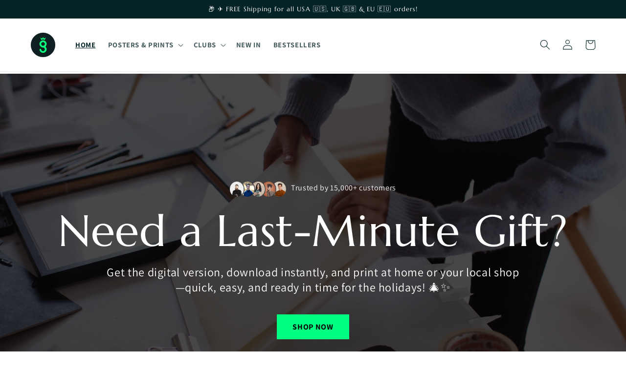

--- FILE ---
content_type: text/html; charset=utf-8
request_url: https://www.goaloffame.com/en-mx
body_size: 56433
content:
<!doctype html>
<html class="no-js" lang="en">
  <head>
    <meta charset="utf-8">
    <meta http-equiv="X-UA-Compatible" content="IE=edge">
    <meta name="viewport" content="width=device-width,initial-scale=1">
    <meta name="theme-color" content="">
    <link rel="canonical" href="https://www.goaloffame.com/en-mx">
    <link rel="preconnect" href="https://cdn.shopify.com" crossorigin><link rel="icon" type="image/png" href="//www.goaloffame.com/cdn/shop/files/Logo-circle-2023.png?crop=center&height=32&v=1676385940&width=32"><link rel="preconnect" href="https://fonts.shopifycdn.com" crossorigin><title>
      Goal of Fame | Celebrate the greatest goals in football history
</title>

    
      <meta name="description" content="Goal of Fame capture the most significant moments in football history and celebrate some of the most memorable goals in a series of unique and minimalist art prints.">
    

    

<meta property="og:site_name" content="Goal of Fame">
<meta property="og:url" content="https://www.goaloffame.com/en-mx">
<meta property="og:title" content="Goal of Fame | Celebrate the greatest goals in football history">
<meta property="og:type" content="website">
<meta property="og:description" content="Goal of Fame capture the most significant moments in football history and celebrate some of the most memorable goals in a series of unique and minimalist art prints."><meta property="og:image" content="http://www.goaloffame.com/cdn/shop/files/Logo-circle-web-2023.png?height=628&pad_color=fff&v=1676391614&width=1200">
  <meta property="og:image:secure_url" content="https://www.goaloffame.com/cdn/shop/files/Logo-circle-web-2023.png?height=628&pad_color=fff&v=1676391614&width=1200">
  <meta property="og:image:width" content="1200">
  <meta property="og:image:height" content="628"><meta name="twitter:site" content="@fame_goal"><meta name="twitter:card" content="summary_large_image">
<meta name="twitter:title" content="Goal of Fame | Celebrate the greatest goals in football history">
<meta name="twitter:description" content="Goal of Fame capture the most significant moments in football history and celebrate some of the most memorable goals in a series of unique and minimalist art prints.">


    <script src="//www.goaloffame.com/cdn/shop/t/2/assets/global.js?v=24850326154503943211650466774" defer="defer"></script>
    <script>window.performance && window.performance.mark && window.performance.mark('shopify.content_for_header.start');</script><meta name="google-site-verification" content="uxbScpXXXFkvGqxtP_iOwtqfhIIeworKEeYE1jKIKS8">
<meta id="shopify-digital-wallet" name="shopify-digital-wallet" content="/13296959547/digital_wallets/dialog">
<meta name="shopify-checkout-api-token" content="fb295d7caeff8d76fb2d8b3e5a3bf9d1">
<meta id="in-context-paypal-metadata" data-shop-id="13296959547" data-venmo-supported="false" data-environment="production" data-locale="en_US" data-paypal-v4="true" data-currency="MXN">
<link rel="alternate" hreflang="x-default" href="https://www.goaloffame.com/">
<link rel="alternate" hreflang="en-US" href="https://www.goaloffame.com/en-us">
<link rel="alternate" hreflang="en-CA" href="https://www.goaloffame.com/en-ca">
<link rel="alternate" hreflang="fr-CA" href="https://www.goaloffame.com/fr-ca">
<link rel="alternate" hreflang="es-ES" href="https://www.goaloffame.com/es-es">
<link rel="alternate" hreflang="en-AX" href="https://www.goaloffame.com/en-eu">
<link rel="alternate" hreflang="en-AL" href="https://www.goaloffame.com/en-eu">
<link rel="alternate" hreflang="en-AD" href="https://www.goaloffame.com/en-eu">
<link rel="alternate" hreflang="en-AM" href="https://www.goaloffame.com/en-eu">
<link rel="alternate" hreflang="en-BY" href="https://www.goaloffame.com/en-eu">
<link rel="alternate" hreflang="en-BE" href="https://www.goaloffame.com/en-eu">
<link rel="alternate" hreflang="en-BA" href="https://www.goaloffame.com/en-eu">
<link rel="alternate" hreflang="en-BG" href="https://www.goaloffame.com/en-eu">
<link rel="alternate" hreflang="en-HR" href="https://www.goaloffame.com/en-eu">
<link rel="alternate" hreflang="en-CY" href="https://www.goaloffame.com/en-eu">
<link rel="alternate" hreflang="en-CZ" href="https://www.goaloffame.com/en-eu">
<link rel="alternate" hreflang="en-DK" href="https://www.goaloffame.com/en-eu">
<link rel="alternate" hreflang="en-EE" href="https://www.goaloffame.com/en-eu">
<link rel="alternate" hreflang="en-FO" href="https://www.goaloffame.com/en-eu">
<link rel="alternate" hreflang="en-FI" href="https://www.goaloffame.com/en-eu">
<link rel="alternate" hreflang="en-GE" href="https://www.goaloffame.com/en-eu">
<link rel="alternate" hreflang="en-GI" href="https://www.goaloffame.com/en-eu">
<link rel="alternate" hreflang="en-GR" href="https://www.goaloffame.com/en-eu">
<link rel="alternate" hreflang="en-GL" href="https://www.goaloffame.com/en-eu">
<link rel="alternate" hreflang="en-GP" href="https://www.goaloffame.com/en-eu">
<link rel="alternate" hreflang="en-GG" href="https://www.goaloffame.com/en-eu">
<link rel="alternate" hreflang="en-HU" href="https://www.goaloffame.com/en-eu">
<link rel="alternate" hreflang="en-IS" href="https://www.goaloffame.com/en-eu">
<link rel="alternate" hreflang="en-IE" href="https://www.goaloffame.com/en-eu">
<link rel="alternate" hreflang="en-IM" href="https://www.goaloffame.com/en-eu">
<link rel="alternate" hreflang="en-IT" href="https://www.goaloffame.com/en-eu">
<link rel="alternate" hreflang="en-JE" href="https://www.goaloffame.com/en-eu">
<link rel="alternate" hreflang="en-XK" href="https://www.goaloffame.com/en-eu">
<link rel="alternate" hreflang="en-LV" href="https://www.goaloffame.com/en-eu">
<link rel="alternate" hreflang="en-LI" href="https://www.goaloffame.com/en-eu">
<link rel="alternate" hreflang="en-LT" href="https://www.goaloffame.com/en-eu">
<link rel="alternate" hreflang="en-LU" href="https://www.goaloffame.com/en-eu">
<link rel="alternate" hreflang="en-MK" href="https://www.goaloffame.com/en-eu">
<link rel="alternate" hreflang="en-MT" href="https://www.goaloffame.com/en-eu">
<link rel="alternate" hreflang="en-YT" href="https://www.goaloffame.com/en-eu">
<link rel="alternate" hreflang="en-MD" href="https://www.goaloffame.com/en-eu">
<link rel="alternate" hreflang="en-MC" href="https://www.goaloffame.com/en-eu">
<link rel="alternate" hreflang="en-ME" href="https://www.goaloffame.com/en-eu">
<link rel="alternate" hreflang="en-NL" href="https://www.goaloffame.com/en-eu">
<link rel="alternate" hreflang="en-NO" href="https://www.goaloffame.com/en-eu">
<link rel="alternate" hreflang="en-PL" href="https://www.goaloffame.com/en-eu">
<link rel="alternate" hreflang="en-PT" href="https://www.goaloffame.com/en-eu">
<link rel="alternate" hreflang="en-RE" href="https://www.goaloffame.com/en-eu">
<link rel="alternate" hreflang="en-RO" href="https://www.goaloffame.com/en-eu">
<link rel="alternate" hreflang="en-SM" href="https://www.goaloffame.com/en-eu">
<link rel="alternate" hreflang="en-RS" href="https://www.goaloffame.com/en-eu">
<link rel="alternate" hreflang="en-SK" href="https://www.goaloffame.com/en-eu">
<link rel="alternate" hreflang="en-SI" href="https://www.goaloffame.com/en-eu">
<link rel="alternate" hreflang="en-SJ" href="https://www.goaloffame.com/en-eu">
<link rel="alternate" hreflang="en-SE" href="https://www.goaloffame.com/en-eu">
<link rel="alternate" hreflang="en-TR" href="https://www.goaloffame.com/en-eu">
<link rel="alternate" hreflang="en-UA" href="https://www.goaloffame.com/en-eu">
<link rel="alternate" hreflang="en-VA" href="https://www.goaloffame.com/en-eu">
<link rel="alternate" hreflang="en-GB" href="https://www.goaloffame.com/en-gb">
<link rel="alternate" hreflang="en-AT" href="https://www.goaloffame.com/en-at">
<link rel="alternate" hreflang="en-CH" href="https://www.goaloffame.com/en-ch">
<link rel="alternate" hreflang="de-CH" href="https://www.goaloffame.com/de-ch">
<link rel="alternate" hreflang="fr-CH" href="https://www.goaloffame.com/fr-ch">
<link rel="alternate" hreflang="es-MX" href="https://www.goaloffame.com/es-mx">
<link rel="alternate" hreflang="en-MX" href="https://www.goaloffame.com/en-mx">
<link rel="alternate" hreflang="en-FR" href="https://www.goaloffame.com/en-fr">
<link rel="alternate" hreflang="fr-FR" href="https://www.goaloffame.com/fr-fr">
<link rel="alternate" hreflang="en-IN" href="https://www.goaloffame.com/en-in">
<link rel="alternate" hreflang="en-DE" href="https://www.goaloffame.com/">
<link rel="alternate" hreflang="fr-DE" href="https://www.goaloffame.com/fr">
<link rel="alternate" hreflang="de-DE" href="https://www.goaloffame.com/de">
<link rel="alternate" hreflang="es-DE" href="https://www.goaloffame.com/es">
<script async="async" src="/checkouts/internal/preloads.js?locale=en-MX"></script>
<link rel="preconnect" href="https://shop.app" crossorigin="anonymous">
<script async="async" src="https://shop.app/checkouts/internal/preloads.js?locale=en-MX&shop_id=13296959547" crossorigin="anonymous"></script>
<script id="apple-pay-shop-capabilities" type="application/json">{"shopId":13296959547,"countryCode":"DE","currencyCode":"MXN","merchantCapabilities":["supports3DS"],"merchantId":"gid:\/\/shopify\/Shop\/13296959547","merchantName":"Goal of Fame","requiredBillingContactFields":["postalAddress","email"],"requiredShippingContactFields":["postalAddress","email"],"shippingType":"shipping","supportedNetworks":["visa","maestro","masterCard"],"total":{"type":"pending","label":"Goal of Fame","amount":"1.00"},"shopifyPaymentsEnabled":true,"supportsSubscriptions":true}</script>
<script id="shopify-features" type="application/json">{"accessToken":"fb295d7caeff8d76fb2d8b3e5a3bf9d1","betas":["rich-media-storefront-analytics"],"domain":"www.goaloffame.com","predictiveSearch":true,"shopId":13296959547,"locale":"en"}</script>
<script>var Shopify = Shopify || {};
Shopify.shop = "goal-of-fame.myshopify.com";
Shopify.locale = "en";
Shopify.currency = {"active":"MXN","rate":"21.57504"};
Shopify.country = "MX";
Shopify.theme = {"name":"Dawn","id":120823152675,"schema_name":"Dawn","schema_version":"5.0.0","theme_store_id":887,"role":"main"};
Shopify.theme.handle = "null";
Shopify.theme.style = {"id":null,"handle":null};
Shopify.cdnHost = "www.goaloffame.com/cdn";
Shopify.routes = Shopify.routes || {};
Shopify.routes.root = "/en-mx/";</script>
<script type="module">!function(o){(o.Shopify=o.Shopify||{}).modules=!0}(window);</script>
<script>!function(o){function n(){var o=[];function n(){o.push(Array.prototype.slice.apply(arguments))}return n.q=o,n}var t=o.Shopify=o.Shopify||{};t.loadFeatures=n(),t.autoloadFeatures=n()}(window);</script>
<script>
  window.ShopifyPay = window.ShopifyPay || {};
  window.ShopifyPay.apiHost = "shop.app\/pay";
  window.ShopifyPay.redirectState = null;
</script>
<script id="shop-js-analytics" type="application/json">{"pageType":"index"}</script>
<script defer="defer" async type="module" src="//www.goaloffame.com/cdn/shopifycloud/shop-js/modules/v2/client.init-shop-cart-sync_DGjqyID6.en.esm.js"></script>
<script defer="defer" async type="module" src="//www.goaloffame.com/cdn/shopifycloud/shop-js/modules/v2/chunk.common_CM5e3XYf.esm.js"></script>
<script type="module">
  await import("//www.goaloffame.com/cdn/shopifycloud/shop-js/modules/v2/client.init-shop-cart-sync_DGjqyID6.en.esm.js");
await import("//www.goaloffame.com/cdn/shopifycloud/shop-js/modules/v2/chunk.common_CM5e3XYf.esm.js");

  window.Shopify.SignInWithShop?.initShopCartSync?.({"fedCMEnabled":true,"windoidEnabled":true});

</script>
<script>
  window.Shopify = window.Shopify || {};
  if (!window.Shopify.featureAssets) window.Shopify.featureAssets = {};
  window.Shopify.featureAssets['shop-js'] = {"shop-cart-sync":["modules/v2/client.shop-cart-sync_DS_n0f7A.en.esm.js","modules/v2/chunk.common_CM5e3XYf.esm.js"],"shop-button":["modules/v2/client.shop-button_CNT-NO5k.en.esm.js","modules/v2/chunk.common_CM5e3XYf.esm.js"],"init-fed-cm":["modules/v2/client.init-fed-cm_iCBVkvTB.en.esm.js","modules/v2/chunk.common_CM5e3XYf.esm.js"],"shop-cash-offers":["modules/v2/client.shop-cash-offers_Bicqpat5.en.esm.js","modules/v2/chunk.common_CM5e3XYf.esm.js","modules/v2/chunk.modal_Dl937Oy4.esm.js"],"avatar":["modules/v2/client.avatar_BTnouDA3.en.esm.js"],"init-windoid":["modules/v2/client.init-windoid_BqfVjynn.en.esm.js","modules/v2/chunk.common_CM5e3XYf.esm.js"],"init-shop-email-lookup-coordinator":["modules/v2/client.init-shop-email-lookup-coordinator_CrkkCzDo.en.esm.js","modules/v2/chunk.common_CM5e3XYf.esm.js"],"shop-toast-manager":["modules/v2/client.shop-toast-manager_HMMtSVHE.en.esm.js","modules/v2/chunk.common_CM5e3XYf.esm.js"],"pay-button":["modules/v2/client.pay-button_B57g7222.en.esm.js","modules/v2/chunk.common_CM5e3XYf.esm.js"],"shop-login-button":["modules/v2/client.shop-login-button_CZKuy_To.en.esm.js","modules/v2/chunk.common_CM5e3XYf.esm.js","modules/v2/chunk.modal_Dl937Oy4.esm.js"],"init-shop-cart-sync":["modules/v2/client.init-shop-cart-sync_DGjqyID6.en.esm.js","modules/v2/chunk.common_CM5e3XYf.esm.js"],"init-customer-accounts":["modules/v2/client.init-customer-accounts_CxJ7KIEv.en.esm.js","modules/v2/client.shop-login-button_CZKuy_To.en.esm.js","modules/v2/chunk.common_CM5e3XYf.esm.js","modules/v2/chunk.modal_Dl937Oy4.esm.js"],"init-shop-for-new-customer-accounts":["modules/v2/client.init-shop-for-new-customer-accounts_BDK66bKM.en.esm.js","modules/v2/client.shop-login-button_CZKuy_To.en.esm.js","modules/v2/chunk.common_CM5e3XYf.esm.js","modules/v2/chunk.modal_Dl937Oy4.esm.js"],"lead-capture":["modules/v2/client.lead-capture_QF_QcTqn.en.esm.js","modules/v2/chunk.common_CM5e3XYf.esm.js","modules/v2/chunk.modal_Dl937Oy4.esm.js"],"shop-follow-button":["modules/v2/client.shop-follow-button_Cgw6zD7w.en.esm.js","modules/v2/chunk.common_CM5e3XYf.esm.js","modules/v2/chunk.modal_Dl937Oy4.esm.js"],"checkout-modal":["modules/v2/client.checkout-modal_r-P2WYUC.en.esm.js","modules/v2/chunk.common_CM5e3XYf.esm.js","modules/v2/chunk.modal_Dl937Oy4.esm.js"],"init-customer-accounts-sign-up":["modules/v2/client.init-customer-accounts-sign-up_fcc8iru1.en.esm.js","modules/v2/client.shop-login-button_CZKuy_To.en.esm.js","modules/v2/chunk.common_CM5e3XYf.esm.js","modules/v2/chunk.modal_Dl937Oy4.esm.js"],"shop-login":["modules/v2/client.shop-login_CJN-CB3q.en.esm.js","modules/v2/chunk.common_CM5e3XYf.esm.js","modules/v2/chunk.modal_Dl937Oy4.esm.js"],"payment-terms":["modules/v2/client.payment-terms_C8iL647G.en.esm.js","modules/v2/chunk.common_CM5e3XYf.esm.js","modules/v2/chunk.modal_Dl937Oy4.esm.js"]};
</script>
<script>(function() {
  var isLoaded = false;
  function asyncLoad() {
    if (isLoaded) return;
    isLoaded = true;
    var urls = ["https:\/\/chimpstatic.com\/mcjs-connected\/js\/users\/16e4af1de9c33cc168702c080\/ce10a275e9e8a06e0f0d1d46f.js?shop=goal-of-fame.myshopify.com","https:\/\/ecommplugins-scripts.trustpilot.com\/v2.1\/js\/header.min.js?settings=eyJrZXkiOiJBclZxdXYwd3VmZFpyRUJiIiwicyI6InNrdSJ9\u0026shop=goal-of-fame.myshopify.com","https:\/\/ecommplugins-trustboxsettings.trustpilot.com\/goal-of-fame.myshopify.com.js?settings=1652167684719\u0026shop=goal-of-fame.myshopify.com","https:\/\/ecommerce-editor-connector.live.gelato.tech\/ecommerce-editor\/v1\/shopify.esm.js?c=6c33d8ca-dcb0-4a5f-911a-0167f25d4c3f\u0026s=ee25423c-27ec-429b-b4e6-9b751014b3c3\u0026shop=goal-of-fame.myshopify.com"];
    for (var i = 0; i < urls.length; i++) {
      var s = document.createElement('script');
      s.type = 'text/javascript';
      s.async = true;
      s.src = urls[i];
      var x = document.getElementsByTagName('script')[0];
      x.parentNode.insertBefore(s, x);
    }
  };
  if(window.attachEvent) {
    window.attachEvent('onload', asyncLoad);
  } else {
    window.addEventListener('load', asyncLoad, false);
  }
})();</script>
<script id="__st">var __st={"a":13296959547,"offset":3600,"reqid":"d10fbb55-2306-4ff2-a752-4440d318c63b-1766040053","pageurl":"www.goaloffame.com\/en-mx","u":"7532079bddfe","p":"home"};</script>
<script>window.ShopifyPaypalV4VisibilityTracking = true;</script>
<script id="captcha-bootstrap">!function(){'use strict';const t='contact',e='account',n='new_comment',o=[[t,t],['blogs',n],['comments',n],[t,'customer']],c=[[e,'customer_login'],[e,'guest_login'],[e,'recover_customer_password'],[e,'create_customer']],r=t=>t.map((([t,e])=>`form[action*='/${t}']:not([data-nocaptcha='true']) input[name='form_type'][value='${e}']`)).join(','),a=t=>()=>t?[...document.querySelectorAll(t)].map((t=>t.form)):[];function s(){const t=[...o],e=r(t);return a(e)}const i='password',u='form_key',d=['recaptcha-v3-token','g-recaptcha-response','h-captcha-response',i],f=()=>{try{return window.sessionStorage}catch{return}},m='__shopify_v',_=t=>t.elements[u];function p(t,e,n=!1){try{const o=window.sessionStorage,c=JSON.parse(o.getItem(e)),{data:r}=function(t){const{data:e,action:n}=t;return t[m]||n?{data:e,action:n}:{data:t,action:n}}(c);for(const[e,n]of Object.entries(r))t.elements[e]&&(t.elements[e].value=n);n&&o.removeItem(e)}catch(o){console.error('form repopulation failed',{error:o})}}const l='form_type',E='cptcha';function T(t){t.dataset[E]=!0}const w=window,h=w.document,L='Shopify',v='ce_forms',y='captcha';let A=!1;((t,e)=>{const n=(g='f06e6c50-85a8-45c8-87d0-21a2b65856fe',I='https://cdn.shopify.com/shopifycloud/storefront-forms-hcaptcha/ce_storefront_forms_captcha_hcaptcha.v1.5.2.iife.js',D={infoText:'Protected by hCaptcha',privacyText:'Privacy',termsText:'Terms'},(t,e,n)=>{const o=w[L][v],c=o.bindForm;if(c)return c(t,g,e,D).then(n);var r;o.q.push([[t,g,e,D],n]),r=I,A||(h.body.append(Object.assign(h.createElement('script'),{id:'captcha-provider',async:!0,src:r})),A=!0)});var g,I,D;w[L]=w[L]||{},w[L][v]=w[L][v]||{},w[L][v].q=[],w[L][y]=w[L][y]||{},w[L][y].protect=function(t,e){n(t,void 0,e),T(t)},Object.freeze(w[L][y]),function(t,e,n,w,h,L){const[v,y,A,g]=function(t,e,n){const i=e?o:[],u=t?c:[],d=[...i,...u],f=r(d),m=r(i),_=r(d.filter((([t,e])=>n.includes(e))));return[a(f),a(m),a(_),s()]}(w,h,L),I=t=>{const e=t.target;return e instanceof HTMLFormElement?e:e&&e.form},D=t=>v().includes(t);t.addEventListener('submit',(t=>{const e=I(t);if(!e)return;const n=D(e)&&!e.dataset.hcaptchaBound&&!e.dataset.recaptchaBound,o=_(e),c=g().includes(e)&&(!o||!o.value);(n||c)&&t.preventDefault(),c&&!n&&(function(t){try{if(!f())return;!function(t){const e=f();if(!e)return;const n=_(t);if(!n)return;const o=n.value;o&&e.removeItem(o)}(t);const e=Array.from(Array(32),(()=>Math.random().toString(36)[2])).join('');!function(t,e){_(t)||t.append(Object.assign(document.createElement('input'),{type:'hidden',name:u})),t.elements[u].value=e}(t,e),function(t,e){const n=f();if(!n)return;const o=[...t.querySelectorAll(`input[type='${i}']`)].map((({name:t})=>t)),c=[...d,...o],r={};for(const[a,s]of new FormData(t).entries())c.includes(a)||(r[a]=s);n.setItem(e,JSON.stringify({[m]:1,action:t.action,data:r}))}(t,e)}catch(e){console.error('failed to persist form',e)}}(e),e.submit())}));const S=(t,e)=>{t&&!t.dataset[E]&&(n(t,e.some((e=>e===t))),T(t))};for(const o of['focusin','change'])t.addEventListener(o,(t=>{const e=I(t);D(e)&&S(e,y())}));const B=e.get('form_key'),M=e.get(l),P=B&&M;t.addEventListener('DOMContentLoaded',(()=>{const t=y();if(P)for(const e of t)e.elements[l].value===M&&p(e,B);[...new Set([...A(),...v().filter((t=>'true'===t.dataset.shopifyCaptcha))])].forEach((e=>S(e,t)))}))}(h,new URLSearchParams(w.location.search),n,t,e,['guest_login'])})(!0,!0)}();</script>
<script integrity="sha256-52AcMU7V7pcBOXWImdc/TAGTFKeNjmkeM1Pvks/DTgc=" data-source-attribution="shopify.loadfeatures" defer="defer" src="//www.goaloffame.com/cdn/shopifycloud/storefront/assets/storefront/load_feature-81c60534.js" crossorigin="anonymous"></script>
<script crossorigin="anonymous" defer="defer" src="//www.goaloffame.com/cdn/shopifycloud/storefront/assets/shopify_pay/storefront-65b4c6d7.js?v=20250812"></script>
<script data-source-attribution="shopify.dynamic_checkout.dynamic.init">var Shopify=Shopify||{};Shopify.PaymentButton=Shopify.PaymentButton||{isStorefrontPortableWallets:!0,init:function(){window.Shopify.PaymentButton.init=function(){};var t=document.createElement("script");t.src="https://www.goaloffame.com/cdn/shopifycloud/portable-wallets/latest/portable-wallets.en.js",t.type="module",document.head.appendChild(t)}};
</script>
<script data-source-attribution="shopify.dynamic_checkout.buyer_consent">
  function portableWalletsHideBuyerConsent(e){var t=document.getElementById("shopify-buyer-consent"),n=document.getElementById("shopify-subscription-policy-button");t&&n&&(t.classList.add("hidden"),t.setAttribute("aria-hidden","true"),n.removeEventListener("click",e))}function portableWalletsShowBuyerConsent(e){var t=document.getElementById("shopify-buyer-consent"),n=document.getElementById("shopify-subscription-policy-button");t&&n&&(t.classList.remove("hidden"),t.removeAttribute("aria-hidden"),n.addEventListener("click",e))}window.Shopify?.PaymentButton&&(window.Shopify.PaymentButton.hideBuyerConsent=portableWalletsHideBuyerConsent,window.Shopify.PaymentButton.showBuyerConsent=portableWalletsShowBuyerConsent);
</script>
<script data-source-attribution="shopify.dynamic_checkout.cart.bootstrap">document.addEventListener("DOMContentLoaded",(function(){function t(){return document.querySelector("shopify-accelerated-checkout-cart, shopify-accelerated-checkout")}if(t())Shopify.PaymentButton.init();else{new MutationObserver((function(e,n){t()&&(Shopify.PaymentButton.init(),n.disconnect())})).observe(document.body,{childList:!0,subtree:!0})}}));
</script>
<link id="shopify-accelerated-checkout-styles" rel="stylesheet" media="screen" href="https://www.goaloffame.com/cdn/shopifycloud/portable-wallets/latest/accelerated-checkout-backwards-compat.css" crossorigin="anonymous">
<style id="shopify-accelerated-checkout-cart">
        #shopify-buyer-consent {
  margin-top: 1em;
  display: inline-block;
  width: 100%;
}

#shopify-buyer-consent.hidden {
  display: none;
}

#shopify-subscription-policy-button {
  background: none;
  border: none;
  padding: 0;
  text-decoration: underline;
  font-size: inherit;
  cursor: pointer;
}

#shopify-subscription-policy-button::before {
  box-shadow: none;
}

      </style>
<script id="sections-script" data-sections="header,footer" defer="defer" src="//www.goaloffame.com/cdn/shop/t/2/compiled_assets/scripts.js?3164"></script>
<script>window.performance && window.performance.mark && window.performance.mark('shopify.content_for_header.end');</script>

    <!-- Google tag (gtag.js) -->
<script async src="https://www.googletagmanager.com/gtag/js?id=AW-720772472">
</script>
<script>
    window.dataLayer = window.dataLayer || [];
  function gtag(){dataLayer.push(arguments);}
  gtag('js', new Date());

  gtag('config', 'AW-720772472');
  </script>

    <style data-shopify>
      @font-face {
  font-family: Assistant;
  font-weight: 400;
  font-style: normal;
  font-display: swap;
  src: url("//www.goaloffame.com/cdn/fonts/assistant/assistant_n4.9120912a469cad1cc292572851508ca49d12e768.woff2") format("woff2"),
       url("//www.goaloffame.com/cdn/fonts/assistant/assistant_n4.6e9875ce64e0fefcd3f4446b7ec9036b3ddd2985.woff") format("woff");
}

      @font-face {
  font-family: Assistant;
  font-weight: 700;
  font-style: normal;
  font-display: swap;
  src: url("//www.goaloffame.com/cdn/fonts/assistant/assistant_n7.bf44452348ec8b8efa3aa3068825305886b1c83c.woff2") format("woff2"),
       url("//www.goaloffame.com/cdn/fonts/assistant/assistant_n7.0c887fee83f6b3bda822f1150b912c72da0f7b64.woff") format("woff");
}

      
      
      @font-face {
  font-family: Marcellus;
  font-weight: 400;
  font-style: normal;
  font-display: swap;
  src: url("//www.goaloffame.com/cdn/fonts/marcellus/marcellus_n4.861ea5747960894b6b5511726ea2d142a8f0789a.woff2") format("woff2"),
       url("//www.goaloffame.com/cdn/fonts/marcellus/marcellus_n4.e48a682a9d556d1e1629ccba95ac22b1bb6c4fa1.woff") format("woff");
}


      :root {
        --font-body-family: Assistant, sans-serif;
        --font-body-style: normal;
        --font-body-weight: 400;
        --font-body-weight-bold: 700;

        --font-heading-family: Marcellus, serif;
        --font-heading-style: normal;
        --font-heading-weight: 400;

        --font-body-scale: 1.05;
        --font-heading-scale: 0.9523809523809523;

        --color-base-text: 4, 35, 38;
        --color-shadow: 4, 35, 38;
        --color-base-background-1: 255, 255, 255;
        --color-base-background-2: 243, 243, 243;
        --color-base-solid-button-labels: 255, 255, 255;
        --color-base-outline-button-labels: 18, 18, 18;
        --color-base-accent-1: 4, 35, 38;
        --color-base-accent-2: 244, 189, 55;
        --payment-terms-background-color: #ffffff;

        --gradient-base-background-1: #ffffff;
        --gradient-base-background-2: #f3f3f3;
        --gradient-base-accent-1: #042326;
        --gradient-base-accent-2: #f4bd37;

        --media-padding: px;
        --media-border-opacity: 0.05;
        --media-border-width: 1px;
        --media-radius: 0px;
        --media-shadow-opacity: 0.0;
        --media-shadow-horizontal-offset: 0px;
        --media-shadow-vertical-offset: 4px;
        --media-shadow-blur-radius: 5px;

        --page-width: 120rem;
        --page-width-margin: 0rem;

        --card-image-padding: 0.0rem;
        --card-corner-radius: 0.0rem;
        --card-text-alignment: left;
        --card-border-width: 0.0rem;
        --card-border-opacity: 0.1;
        --card-shadow-opacity: 0.0;
        --card-shadow-horizontal-offset: 0.0rem;
        --card-shadow-vertical-offset: 0.4rem;
        --card-shadow-blur-radius: 0.5rem;

        --badge-corner-radius: 4.0rem;

        --popup-border-width: 1px;
        --popup-border-opacity: 0.1;
        --popup-corner-radius: 0px;
        --popup-shadow-opacity: 0.0;
        --popup-shadow-horizontal-offset: 0px;
        --popup-shadow-vertical-offset: 4px;
        --popup-shadow-blur-radius: 5px;

        --drawer-border-width: 1px;
        --drawer-border-opacity: 0.1;
        --drawer-shadow-opacity: 0.0;
        --drawer-shadow-horizontal-offset: 0px;
        --drawer-shadow-vertical-offset: 4px;
        --drawer-shadow-blur-radius: 5px;

        --spacing-sections-desktop: 0px;
        --spacing-sections-mobile: 0px;

        --grid-desktop-vertical-spacing: 8px;
        --grid-desktop-horizontal-spacing: 8px;
        --grid-mobile-vertical-spacing: 4px;
        --grid-mobile-horizontal-spacing: 4px;

        --text-boxes-border-opacity: 0.1;
        --text-boxes-border-width: 0px;
        --text-boxes-radius: 0px;
        --text-boxes-shadow-opacity: 0.0;
        --text-boxes-shadow-horizontal-offset: 0px;
        --text-boxes-shadow-vertical-offset: 4px;
        --text-boxes-shadow-blur-radius: 5px;

        --buttons-radius: 0px;
        --buttons-radius-outset: 0px;
        --buttons-border-width: 1px;
        --buttons-border-opacity: 1.0;
        --buttons-shadow-opacity: 0.0;
        --buttons-shadow-horizontal-offset: 0px;
        --buttons-shadow-vertical-offset: 4px;
        --buttons-shadow-blur-radius: 5px;
        --buttons-border-offset: 0px;

        --inputs-radius: 0px;
        --inputs-border-width: 1px;
        --inputs-border-opacity: 0.55;
        --inputs-shadow-opacity: 0.0;
        --inputs-shadow-horizontal-offset: 0px;
        --inputs-margin-offset: 0px;
        --inputs-shadow-vertical-offset: 4px;
        --inputs-shadow-blur-radius: 5px;
        --inputs-radius-outset: 0px;

        --variant-pills-radius: 40px;
        --variant-pills-border-width: 1px;
        --variant-pills-border-opacity: 0.55;
        --variant-pills-shadow-opacity: 0.0;
        --variant-pills-shadow-horizontal-offset: 0px;
        --variant-pills-shadow-vertical-offset: 4px;
        --variant-pills-shadow-blur-radius: 5px;
      }

      *,
      *::before,
      *::after {
        box-sizing: inherit;
      }

      html {
        box-sizing: border-box;
        font-size: calc(var(--font-body-scale) * 62.5%);
        height: 100%;
      }

      body {
        display: grid;
        grid-template-rows: auto auto 1fr auto;
        grid-template-columns: 100%;
        min-height: 100%;
        margin: 0;
        font-size: 1.5rem;
        letter-spacing: 0.06rem;
        line-height: calc(1 + 0.8 / var(--font-body-scale));
        font-family: var(--font-body-family);
        font-style: var(--font-body-style);
        font-weight: var(--font-body-weight);
      }

      @media screen and (min-width: 750px) {
        body {
          font-size: 1.6rem;
        }
      }
    </style>

    <link href="//www.goaloffame.com/cdn/shop/t/2/assets/base.css?v=33648442733440060821650466791" rel="stylesheet" type="text/css" media="all" />
    
    <!-- THIS IS MY CUSTOM CSS -->
    <link href="//www.goaloffame.com/cdn/shop/t/2/assets/custom.css?v=194116128649402321736608272" rel="stylesheet" type="text/css" media="all" />
     <!-- END NEW CODE  --><link rel="preload" as="font" href="//www.goaloffame.com/cdn/fonts/assistant/assistant_n4.9120912a469cad1cc292572851508ca49d12e768.woff2" type="font/woff2" crossorigin><link rel="preload" as="font" href="//www.goaloffame.com/cdn/fonts/marcellus/marcellus_n4.861ea5747960894b6b5511726ea2d142a8f0789a.woff2" type="font/woff2" crossorigin><link rel="stylesheet" href="//www.goaloffame.com/cdn/shop/t/2/assets/component-predictive-search.css?v=165644661289088488651650466769" media="print" onload="this.media='all'"><script>document.documentElement.className = document.documentElement.className.replace('no-js', 'js');
    if (Shopify.designMode) {
      document.documentElement.classList.add('shopify-design-mode');
    }
    </script>
    
    <!-- Cookie banner consent -->
    <script type='text/javascript' src='https://ajax.googleapis.com/ajax/libs/jquery/3.3.1/jquery.min.js'></script>
    <!-- Google Search Console -->
    <meta name="google-site-verification" content="uxbScpXXXFkvGqxtP_iOwtqfhIIeworKEeYE1jKIKS8" />
    
    <!-- Google ADS -->
    <!-- Global site tag (gtag.js) - Google Ads: 720772472 -->
<script async src="https://www.googletagmanager.com/gtag/js?id=AW-720772472"></script>
    
<!-- Global site tag (gtag.js) - Google Ads: 720772472 -->
<script async src="https://www.googletagmanager.com/gtag/js?id=AW-720772472"></script>
<script>
  window.dataLayer = window.dataLayer || [];
  function gtag(){dataLayer.push(arguments);}
  gtag('js', new Date());

  gtag('config', 'AW-720772472');
</script>

<script>
  window.dataLayer = window.dataLayer || [];
  function gtag(){dataLayer.push(arguments);}
  gtag('js', new Date());

  gtag('config', 'AW-720772472');
</script>
    <!-- Event snippet for Website traffic conversion page -->
<script>
  gtag('event', 'conversion', {'send_to': 'AW-720772472/vg1ACOX1lb0DEPi62NcC'});
</script>
    
  
<script>
    (function(h,o,t,j,a,r){
        h.hj=h.hj||function(){(h.hj.q=h.hj.q||[]).push(arguments)};
        h._hjSettings={hjid:1917945,hjsv:6};
        a=o.getElementsByTagName('head')[0];
        r=o.createElement('script');r.async=1;
        r.src=t+h._hjSettings.hjid+j+h._hjSettings.hjsv;
        a.appendChild(r);
    })(window,document,'https://static.hotjar.com/c/hotjar-','.js?sv=');
</script>

<!-- RIGHT CLICK DISABLE -->
<script>
    document.addEventListener('contextmenu', function(e) {
        e.preventDefault();
    });
</script>


  <!-- BEGIN app block: shopify://apps/consentmo-gdpr/blocks/gdpr_cookie_consent/4fbe573f-a377-4fea-9801-3ee0858cae41 -->


<!-- END app block --><script src="https://cdn.shopify.com/extensions/019b2b67-5ae9-71ed-bb32-ff62893a616f/consentmo-gdpr-540/assets/consentmo_cookie_consent.js" type="text/javascript" defer="defer"></script>
<script src="https://cdn.shopify.com/extensions/555461c8-adf6-4bad-bbb3-86b51aaaebf6/forms-2277/assets/shopify-forms-loader.js" type="text/javascript" defer="defer"></script>
<link href="https://monorail-edge.shopifysvc.com" rel="dns-prefetch">
<script>(function(){if ("sendBeacon" in navigator && "performance" in window) {try {var session_token_from_headers = performance.getEntriesByType('navigation')[0].serverTiming.find(x => x.name == '_s').description;} catch {var session_token_from_headers = undefined;}var session_cookie_matches = document.cookie.match(/_shopify_s=([^;]*)/);var session_token_from_cookie = session_cookie_matches && session_cookie_matches.length === 2 ? session_cookie_matches[1] : "";var session_token = session_token_from_headers || session_token_from_cookie || "";function handle_abandonment_event(e) {var entries = performance.getEntries().filter(function(entry) {return /monorail-edge.shopifysvc.com/.test(entry.name);});if (!window.abandonment_tracked && entries.length === 0) {window.abandonment_tracked = true;var currentMs = Date.now();var navigation_start = performance.timing.navigationStart;var payload = {shop_id: 13296959547,url: window.location.href,navigation_start,duration: currentMs - navigation_start,session_token,page_type: "index"};window.navigator.sendBeacon("https://monorail-edge.shopifysvc.com/v1/produce", JSON.stringify({schema_id: "online_store_buyer_site_abandonment/1.1",payload: payload,metadata: {event_created_at_ms: currentMs,event_sent_at_ms: currentMs}}));}}window.addEventListener('pagehide', handle_abandonment_event);}}());</script>
<script id="web-pixels-manager-setup">(function e(e,d,r,n,o){if(void 0===o&&(o={}),!Boolean(null===(a=null===(i=window.Shopify)||void 0===i?void 0:i.analytics)||void 0===a?void 0:a.replayQueue)){var i,a;window.Shopify=window.Shopify||{};var t=window.Shopify;t.analytics=t.analytics||{};var s=t.analytics;s.replayQueue=[],s.publish=function(e,d,r){return s.replayQueue.push([e,d,r]),!0};try{self.performance.mark("wpm:start")}catch(e){}var l=function(){var e={modern:/Edge?\/(1{2}[4-9]|1[2-9]\d|[2-9]\d{2}|\d{4,})\.\d+(\.\d+|)|Firefox\/(1{2}[4-9]|1[2-9]\d|[2-9]\d{2}|\d{4,})\.\d+(\.\d+|)|Chrom(ium|e)\/(9{2}|\d{3,})\.\d+(\.\d+|)|(Maci|X1{2}).+ Version\/(15\.\d+|(1[6-9]|[2-9]\d|\d{3,})\.\d+)([,.]\d+|)( \(\w+\)|)( Mobile\/\w+|) Safari\/|Chrome.+OPR\/(9{2}|\d{3,})\.\d+\.\d+|(CPU[ +]OS|iPhone[ +]OS|CPU[ +]iPhone|CPU IPhone OS|CPU iPad OS)[ +]+(15[._]\d+|(1[6-9]|[2-9]\d|\d{3,})[._]\d+)([._]\d+|)|Android:?[ /-](13[3-9]|1[4-9]\d|[2-9]\d{2}|\d{4,})(\.\d+|)(\.\d+|)|Android.+Firefox\/(13[5-9]|1[4-9]\d|[2-9]\d{2}|\d{4,})\.\d+(\.\d+|)|Android.+Chrom(ium|e)\/(13[3-9]|1[4-9]\d|[2-9]\d{2}|\d{4,})\.\d+(\.\d+|)|SamsungBrowser\/([2-9]\d|\d{3,})\.\d+/,legacy:/Edge?\/(1[6-9]|[2-9]\d|\d{3,})\.\d+(\.\d+|)|Firefox\/(5[4-9]|[6-9]\d|\d{3,})\.\d+(\.\d+|)|Chrom(ium|e)\/(5[1-9]|[6-9]\d|\d{3,})\.\d+(\.\d+|)([\d.]+$|.*Safari\/(?![\d.]+ Edge\/[\d.]+$))|(Maci|X1{2}).+ Version\/(10\.\d+|(1[1-9]|[2-9]\d|\d{3,})\.\d+)([,.]\d+|)( \(\w+\)|)( Mobile\/\w+|) Safari\/|Chrome.+OPR\/(3[89]|[4-9]\d|\d{3,})\.\d+\.\d+|(CPU[ +]OS|iPhone[ +]OS|CPU[ +]iPhone|CPU IPhone OS|CPU iPad OS)[ +]+(10[._]\d+|(1[1-9]|[2-9]\d|\d{3,})[._]\d+)([._]\d+|)|Android:?[ /-](13[3-9]|1[4-9]\d|[2-9]\d{2}|\d{4,})(\.\d+|)(\.\d+|)|Mobile Safari.+OPR\/([89]\d|\d{3,})\.\d+\.\d+|Android.+Firefox\/(13[5-9]|1[4-9]\d|[2-9]\d{2}|\d{4,})\.\d+(\.\d+|)|Android.+Chrom(ium|e)\/(13[3-9]|1[4-9]\d|[2-9]\d{2}|\d{4,})\.\d+(\.\d+|)|Android.+(UC? ?Browser|UCWEB|U3)[ /]?(15\.([5-9]|\d{2,})|(1[6-9]|[2-9]\d|\d{3,})\.\d+)\.\d+|SamsungBrowser\/(5\.\d+|([6-9]|\d{2,})\.\d+)|Android.+MQ{2}Browser\/(14(\.(9|\d{2,})|)|(1[5-9]|[2-9]\d|\d{3,})(\.\d+|))(\.\d+|)|K[Aa][Ii]OS\/(3\.\d+|([4-9]|\d{2,})\.\d+)(\.\d+|)/},d=e.modern,r=e.legacy,n=navigator.userAgent;return n.match(d)?"modern":n.match(r)?"legacy":"unknown"}(),u="modern"===l?"modern":"legacy",c=(null!=n?n:{modern:"",legacy:""})[u],f=function(e){return[e.baseUrl,"/wpm","/b",e.hashVersion,"modern"===e.buildTarget?"m":"l",".js"].join("")}({baseUrl:d,hashVersion:r,buildTarget:u}),m=function(e){var d=e.version,r=e.bundleTarget,n=e.surface,o=e.pageUrl,i=e.monorailEndpoint;return{emit:function(e){var a=e.status,t=e.errorMsg,s=(new Date).getTime(),l=JSON.stringify({metadata:{event_sent_at_ms:s},events:[{schema_id:"web_pixels_manager_load/3.1",payload:{version:d,bundle_target:r,page_url:o,status:a,surface:n,error_msg:t},metadata:{event_created_at_ms:s}}]});if(!i)return console&&console.warn&&console.warn("[Web Pixels Manager] No Monorail endpoint provided, skipping logging."),!1;try{return self.navigator.sendBeacon.bind(self.navigator)(i,l)}catch(e){}var u=new XMLHttpRequest;try{return u.open("POST",i,!0),u.setRequestHeader("Content-Type","text/plain"),u.send(l),!0}catch(e){return console&&console.warn&&console.warn("[Web Pixels Manager] Got an unhandled error while logging to Monorail."),!1}}}}({version:r,bundleTarget:l,surface:e.surface,pageUrl:self.location.href,monorailEndpoint:e.monorailEndpoint});try{o.browserTarget=l,function(e){var d=e.src,r=e.async,n=void 0===r||r,o=e.onload,i=e.onerror,a=e.sri,t=e.scriptDataAttributes,s=void 0===t?{}:t,l=document.createElement("script"),u=document.querySelector("head"),c=document.querySelector("body");if(l.async=n,l.src=d,a&&(l.integrity=a,l.crossOrigin="anonymous"),s)for(var f in s)if(Object.prototype.hasOwnProperty.call(s,f))try{l.dataset[f]=s[f]}catch(e){}if(o&&l.addEventListener("load",o),i&&l.addEventListener("error",i),u)u.appendChild(l);else{if(!c)throw new Error("Did not find a head or body element to append the script");c.appendChild(l)}}({src:f,async:!0,onload:function(){if(!function(){var e,d;return Boolean(null===(d=null===(e=window.Shopify)||void 0===e?void 0:e.analytics)||void 0===d?void 0:d.initialized)}()){var d=window.webPixelsManager.init(e)||void 0;if(d){var r=window.Shopify.analytics;r.replayQueue.forEach((function(e){var r=e[0],n=e[1],o=e[2];d.publishCustomEvent(r,n,o)})),r.replayQueue=[],r.publish=d.publishCustomEvent,r.visitor=d.visitor,r.initialized=!0}}},onerror:function(){return m.emit({status:"failed",errorMsg:"".concat(f," has failed to load")})},sri:function(e){var d=/^sha384-[A-Za-z0-9+/=]+$/;return"string"==typeof e&&d.test(e)}(c)?c:"",scriptDataAttributes:o}),m.emit({status:"loading"})}catch(e){m.emit({status:"failed",errorMsg:(null==e?void 0:e.message)||"Unknown error"})}}})({shopId: 13296959547,storefrontBaseUrl: "https://www.goaloffame.com",extensionsBaseUrl: "https://extensions.shopifycdn.com/cdn/shopifycloud/web-pixels-manager",monorailEndpoint: "https://monorail-edge.shopifysvc.com/unstable/produce_batch",surface: "storefront-renderer",enabledBetaFlags: ["2dca8a86"],webPixelsConfigList: [{"id":"927006985","configuration":"{\"config\":\"{\\\"pixel_id\\\":\\\"G-ZE1GRJ803J\\\",\\\"gtag_events\\\":[{\\\"type\\\":\\\"purchase\\\",\\\"action_label\\\":\\\"G-ZE1GRJ803J\\\"},{\\\"type\\\":\\\"page_view\\\",\\\"action_label\\\":\\\"G-ZE1GRJ803J\\\"},{\\\"type\\\":\\\"view_item\\\",\\\"action_label\\\":\\\"G-ZE1GRJ803J\\\"},{\\\"type\\\":\\\"search\\\",\\\"action_label\\\":\\\"G-ZE1GRJ803J\\\"},{\\\"type\\\":\\\"add_to_cart\\\",\\\"action_label\\\":\\\"G-ZE1GRJ803J\\\"},{\\\"type\\\":\\\"begin_checkout\\\",\\\"action_label\\\":\\\"G-ZE1GRJ803J\\\"},{\\\"type\\\":\\\"add_payment_info\\\",\\\"action_label\\\":\\\"G-ZE1GRJ803J\\\"}],\\\"enable_monitoring_mode\\\":false}\"}","eventPayloadVersion":"v1","runtimeContext":"OPEN","scriptVersion":"b2a88bafab3e21179ed38636efcd8a93","type":"APP","apiClientId":1780363,"privacyPurposes":[],"dataSharingAdjustments":{"protectedCustomerApprovalScopes":["read_customer_address","read_customer_email","read_customer_name","read_customer_personal_data","read_customer_phone"]}},{"id":"803897609","configuration":"{\"pixelCode\":\"CE3S8URC77UA05OMM7HG\"}","eventPayloadVersion":"v1","runtimeContext":"STRICT","scriptVersion":"22e92c2ad45662f435e4801458fb78cc","type":"APP","apiClientId":4383523,"privacyPurposes":["ANALYTICS","MARKETING","SALE_OF_DATA"],"dataSharingAdjustments":{"protectedCustomerApprovalScopes":["read_customer_address","read_customer_email","read_customer_name","read_customer_personal_data","read_customer_phone"]}},{"id":"265388297","configuration":"{\"pixel_id\":\"338591560498086\",\"pixel_type\":\"facebook_pixel\",\"metaapp_system_user_token\":\"-\"}","eventPayloadVersion":"v1","runtimeContext":"OPEN","scriptVersion":"ca16bc87fe92b6042fbaa3acc2fbdaa6","type":"APP","apiClientId":2329312,"privacyPurposes":["ANALYTICS","MARKETING","SALE_OF_DATA"],"dataSharingAdjustments":{"protectedCustomerApprovalScopes":["read_customer_address","read_customer_email","read_customer_name","read_customer_personal_data","read_customer_phone"]}},{"id":"139854089","configuration":"{\"tagID\":\"2613680140393\"}","eventPayloadVersion":"v1","runtimeContext":"STRICT","scriptVersion":"18031546ee651571ed29edbe71a3550b","type":"APP","apiClientId":3009811,"privacyPurposes":["ANALYTICS","MARKETING","SALE_OF_DATA"],"dataSharingAdjustments":{"protectedCustomerApprovalScopes":["read_customer_address","read_customer_email","read_customer_name","read_customer_personal_data","read_customer_phone"]}},{"id":"32997641","configuration":"{\"myshopifyDomain\":\"goal-of-fame.myshopify.com\"}","eventPayloadVersion":"v1","runtimeContext":"STRICT","scriptVersion":"23b97d18e2aa74363140dc29c9284e87","type":"APP","apiClientId":2775569,"privacyPurposes":["ANALYTICS","MARKETING","SALE_OF_DATA"],"dataSharingAdjustments":{"protectedCustomerApprovalScopes":["read_customer_address","read_customer_email","read_customer_name","read_customer_phone","read_customer_personal_data"]}},{"id":"284098825","eventPayloadVersion":"1","runtimeContext":"LAX","scriptVersion":"1","type":"CUSTOM","privacyPurposes":["ANALYTICS","MARKETING","SALE_OF_DATA"],"name":"Google conversion pixel"},{"id":"284131593","eventPayloadVersion":"1","runtimeContext":"LAX","scriptVersion":"1","type":"CUSTOM","privacyPurposes":["ANALYTICS","MARKETING","SALE_OF_DATA"],"name":"Google Ads Conversion (new)"},{"id":"shopify-app-pixel","configuration":"{}","eventPayloadVersion":"v1","runtimeContext":"STRICT","scriptVersion":"0450","apiClientId":"shopify-pixel","type":"APP","privacyPurposes":["ANALYTICS","MARKETING"]},{"id":"shopify-custom-pixel","eventPayloadVersion":"v1","runtimeContext":"LAX","scriptVersion":"0450","apiClientId":"shopify-pixel","type":"CUSTOM","privacyPurposes":["ANALYTICS","MARKETING"]}],isMerchantRequest: false,initData: {"shop":{"name":"Goal of Fame","paymentSettings":{"currencyCode":"EUR"},"myshopifyDomain":"goal-of-fame.myshopify.com","countryCode":"DE","storefrontUrl":"https:\/\/www.goaloffame.com\/en-mx"},"customer":null,"cart":null,"checkout":null,"productVariants":[],"purchasingCompany":null},},"https://www.goaloffame.com/cdn","ae1676cfwd2530674p4253c800m34e853cb",{"modern":"","legacy":""},{"shopId":"13296959547","storefrontBaseUrl":"https:\/\/www.goaloffame.com","extensionBaseUrl":"https:\/\/extensions.shopifycdn.com\/cdn\/shopifycloud\/web-pixels-manager","surface":"storefront-renderer","enabledBetaFlags":"[\"2dca8a86\"]","isMerchantRequest":"false","hashVersion":"ae1676cfwd2530674p4253c800m34e853cb","publish":"custom","events":"[[\"page_viewed\",{}]]"});</script><script>
  window.ShopifyAnalytics = window.ShopifyAnalytics || {};
  window.ShopifyAnalytics.meta = window.ShopifyAnalytics.meta || {};
  window.ShopifyAnalytics.meta.currency = 'MXN';
  var meta = {"page":{"pageType":"home"}};
  for (var attr in meta) {
    window.ShopifyAnalytics.meta[attr] = meta[attr];
  }
</script>
<script class="analytics">
  (function () {
    var customDocumentWrite = function(content) {
      var jquery = null;

      if (window.jQuery) {
        jquery = window.jQuery;
      } else if (window.Checkout && window.Checkout.$) {
        jquery = window.Checkout.$;
      }

      if (jquery) {
        jquery('body').append(content);
      }
    };

    var hasLoggedConversion = function(token) {
      if (token) {
        return document.cookie.indexOf('loggedConversion=' + token) !== -1;
      }
      return false;
    }

    var setCookieIfConversion = function(token) {
      if (token) {
        var twoMonthsFromNow = new Date(Date.now());
        twoMonthsFromNow.setMonth(twoMonthsFromNow.getMonth() + 2);

        document.cookie = 'loggedConversion=' + token + '; expires=' + twoMonthsFromNow;
      }
    }

    var trekkie = window.ShopifyAnalytics.lib = window.trekkie = window.trekkie || [];
    if (trekkie.integrations) {
      return;
    }
    trekkie.methods = [
      'identify',
      'page',
      'ready',
      'track',
      'trackForm',
      'trackLink'
    ];
    trekkie.factory = function(method) {
      return function() {
        var args = Array.prototype.slice.call(arguments);
        args.unshift(method);
        trekkie.push(args);
        return trekkie;
      };
    };
    for (var i = 0; i < trekkie.methods.length; i++) {
      var key = trekkie.methods[i];
      trekkie[key] = trekkie.factory(key);
    }
    trekkie.load = function(config) {
      trekkie.config = config || {};
      trekkie.config.initialDocumentCookie = document.cookie;
      var first = document.getElementsByTagName('script')[0];
      var script = document.createElement('script');
      script.type = 'text/javascript';
      script.onerror = function(e) {
        var scriptFallback = document.createElement('script');
        scriptFallback.type = 'text/javascript';
        scriptFallback.onerror = function(error) {
                var Monorail = {
      produce: function produce(monorailDomain, schemaId, payload) {
        var currentMs = new Date().getTime();
        var event = {
          schema_id: schemaId,
          payload: payload,
          metadata: {
            event_created_at_ms: currentMs,
            event_sent_at_ms: currentMs
          }
        };
        return Monorail.sendRequest("https://" + monorailDomain + "/v1/produce", JSON.stringify(event));
      },
      sendRequest: function sendRequest(endpointUrl, payload) {
        // Try the sendBeacon API
        if (window && window.navigator && typeof window.navigator.sendBeacon === 'function' && typeof window.Blob === 'function' && !Monorail.isIos12()) {
          var blobData = new window.Blob([payload], {
            type: 'text/plain'
          });

          if (window.navigator.sendBeacon(endpointUrl, blobData)) {
            return true;
          } // sendBeacon was not successful

        } // XHR beacon

        var xhr = new XMLHttpRequest();

        try {
          xhr.open('POST', endpointUrl);
          xhr.setRequestHeader('Content-Type', 'text/plain');
          xhr.send(payload);
        } catch (e) {
          console.log(e);
        }

        return false;
      },
      isIos12: function isIos12() {
        return window.navigator.userAgent.lastIndexOf('iPhone; CPU iPhone OS 12_') !== -1 || window.navigator.userAgent.lastIndexOf('iPad; CPU OS 12_') !== -1;
      }
    };
    Monorail.produce('monorail-edge.shopifysvc.com',
      'trekkie_storefront_load_errors/1.1',
      {shop_id: 13296959547,
      theme_id: 120823152675,
      app_name: "storefront",
      context_url: window.location.href,
      source_url: "//www.goaloffame.com/cdn/s/trekkie.storefront.4b0d51228c8d1703f19d66468963c9de55bf59b0.min.js"});

        };
        scriptFallback.async = true;
        scriptFallback.src = '//www.goaloffame.com/cdn/s/trekkie.storefront.4b0d51228c8d1703f19d66468963c9de55bf59b0.min.js';
        first.parentNode.insertBefore(scriptFallback, first);
      };
      script.async = true;
      script.src = '//www.goaloffame.com/cdn/s/trekkie.storefront.4b0d51228c8d1703f19d66468963c9de55bf59b0.min.js';
      first.parentNode.insertBefore(script, first);
    };
    trekkie.load(
      {"Trekkie":{"appName":"storefront","development":false,"defaultAttributes":{"shopId":13296959547,"isMerchantRequest":null,"themeId":120823152675,"themeCityHash":"16555562221093501699","contentLanguage":"en","currency":"MXN"},"isServerSideCookieWritingEnabled":true,"monorailRegion":"shop_domain","enabledBetaFlags":["65f19447"]},"Session Attribution":{},"S2S":{"facebookCapiEnabled":true,"source":"trekkie-storefront-renderer","apiClientId":580111}}
    );

    var loaded = false;
    trekkie.ready(function() {
      if (loaded) return;
      loaded = true;

      window.ShopifyAnalytics.lib = window.trekkie;

      var originalDocumentWrite = document.write;
      document.write = customDocumentWrite;
      try { window.ShopifyAnalytics.merchantGoogleAnalytics.call(this); } catch(error) {};
      document.write = originalDocumentWrite;

      window.ShopifyAnalytics.lib.page(null,{"pageType":"home","shopifyEmitted":true});

      var match = window.location.pathname.match(/checkouts\/(.+)\/(thank_you|post_purchase)/)
      var token = match? match[1]: undefined;
      if (!hasLoggedConversion(token)) {
        setCookieIfConversion(token);
        
      }
    });


        var eventsListenerScript = document.createElement('script');
        eventsListenerScript.async = true;
        eventsListenerScript.src = "//www.goaloffame.com/cdn/shopifycloud/storefront/assets/shop_events_listener-3da45d37.js";
        document.getElementsByTagName('head')[0].appendChild(eventsListenerScript);

})();</script>
  <script>
  if (!window.ga || (window.ga && typeof window.ga !== 'function')) {
    window.ga = function ga() {
      (window.ga.q = window.ga.q || []).push(arguments);
      if (window.Shopify && window.Shopify.analytics && typeof window.Shopify.analytics.publish === 'function') {
        window.Shopify.analytics.publish("ga_stub_called", {}, {sendTo: "google_osp_migration"});
      }
      console.error("Shopify's Google Analytics stub called with:", Array.from(arguments), "\nSee https://help.shopify.com/manual/promoting-marketing/pixels/pixel-migration#google for more information.");
    };
    if (window.Shopify && window.Shopify.analytics && typeof window.Shopify.analytics.publish === 'function') {
      window.Shopify.analytics.publish("ga_stub_initialized", {}, {sendTo: "google_osp_migration"});
    }
  }
</script>
<script
  defer
  src="https://www.goaloffame.com/cdn/shopifycloud/perf-kit/shopify-perf-kit-2.1.2.min.js"
  data-application="storefront-renderer"
  data-shop-id="13296959547"
  data-render-region="gcp-us-east1"
  data-page-type="index"
  data-theme-instance-id="120823152675"
  data-theme-name="Dawn"
  data-theme-version="5.0.0"
  data-monorail-region="shop_domain"
  data-resource-timing-sampling-rate="10"
  data-shs="true"
  data-shs-beacon="true"
  data-shs-export-with-fetch="true"
  data-shs-logs-sample-rate="1"
  data-shs-beacon-endpoint="https://www.goaloffame.com/api/collect"
></script>
</head>

  <body class="gradient">
    <a class="skip-to-content-link button visually-hidden" href="#MainContent">
      Skip to content
    </a>

    <div id="shopify-section-announcement-bar" class="shopify-section"><div class="announcement-bar color-accent-1 gradient" role="region" aria-label="Announcement" ><p class="announcement-bar__message h5">
                📦 ✈️ FREE Shipping for all USA 🇺🇸, UK 🇬🇧 &amp; EU 🇪🇺 orders!
</p></div>
</div>
    <div id="shopify-section-header" class="shopify-section section-header"><link rel="stylesheet" href="//www.goaloffame.com/cdn/shop/t/2/assets/component-list-menu.css?v=151968516119678728991650466778" media="print" onload="this.media='all'">
<link rel="stylesheet" href="//www.goaloffame.com/cdn/shop/t/2/assets/component-search.css?v=96455689198851321781650466762" media="print" onload="this.media='all'">
<link rel="stylesheet" href="//www.goaloffame.com/cdn/shop/t/2/assets/component-menu-drawer.css?v=182311192829367774911650466766" media="print" onload="this.media='all'">
<link rel="stylesheet" href="//www.goaloffame.com/cdn/shop/t/2/assets/component-cart-notification.css?v=119852831333870967341650466759" media="print" onload="this.media='all'">
<link rel="stylesheet" href="//www.goaloffame.com/cdn/shop/t/2/assets/component-cart-items.css?v=23917223812499722491650466792" media="print" onload="this.media='all'"><link rel="stylesheet" href="//www.goaloffame.com/cdn/shop/t/2/assets/component-price.css?v=112673864592427438181650466766" media="print" onload="this.media='all'">
  <link rel="stylesheet" href="//www.goaloffame.com/cdn/shop/t/2/assets/component-loading-overlay.css?v=167310470843593579841650466796" media="print" onload="this.media='all'"><noscript><link href="//www.goaloffame.com/cdn/shop/t/2/assets/component-list-menu.css?v=151968516119678728991650466778" rel="stylesheet" type="text/css" media="all" /></noscript>
<noscript><link href="//www.goaloffame.com/cdn/shop/t/2/assets/component-search.css?v=96455689198851321781650466762" rel="stylesheet" type="text/css" media="all" /></noscript>
<noscript><link href="//www.goaloffame.com/cdn/shop/t/2/assets/component-menu-drawer.css?v=182311192829367774911650466766" rel="stylesheet" type="text/css" media="all" /></noscript>
<noscript><link href="//www.goaloffame.com/cdn/shop/t/2/assets/component-cart-notification.css?v=119852831333870967341650466759" rel="stylesheet" type="text/css" media="all" /></noscript>
<noscript><link href="//www.goaloffame.com/cdn/shop/t/2/assets/component-cart-items.css?v=23917223812499722491650466792" rel="stylesheet" type="text/css" media="all" /></noscript>

<style>
  header-drawer {
    justify-self: start;
    margin-left: -1.2rem;
  }

  @media screen and (min-width: 990px) {
    header-drawer {
      display: none;
    }
  }

  .menu-drawer-container {
    display: flex;
  }

  .list-menu {
    list-style: none;
    padding: 0;
    margin: 0;
  }

  .list-menu--inline {
    display: inline-flex;
    flex-wrap: wrap;
  }

  summary.list-menu__item {
    padding-right: 2.7rem;
  }

  .list-menu__item {
    display: flex;
    align-items: center;
    line-height: calc(1 + 0.3 / var(--font-body-scale));
  }

  .list-menu__item--link {
    text-decoration: none;
    padding-bottom: 1rem;
    padding-top: 1rem;
    line-height: calc(1 + 0.8 / var(--font-body-scale));
  }

  @media screen and (min-width: 750px) {
    .list-menu__item--link {
      padding-bottom: 0.5rem;
      padding-top: 0.5rem;
    }
  }
</style><style data-shopify>.section-header {
    margin-bottom: 0px;
  }

  @media screen and (min-width: 750px) {
    .section-header {
      margin-bottom: 0px;
    }
  }</style><script src="//www.goaloffame.com/cdn/shop/t/2/assets/details-disclosure.js?v=153497636716254413831650466787" defer="defer"></script>
<script src="//www.goaloffame.com/cdn/shop/t/2/assets/details-modal.js?v=4511761896672669691650466786" defer="defer"></script>
<script src="//www.goaloffame.com/cdn/shop/t/2/assets/cart-notification.js?v=146771965050272264641650466765" defer="defer"></script>

<svg xmlns="http://www.w3.org/2000/svg" class="hidden">
  <symbol id="icon-search" viewbox="0 0 18 19" fill="none">
    <path fill-rule="evenodd" clip-rule="evenodd" d="M11.03 11.68A5.784 5.784 0 112.85 3.5a5.784 5.784 0 018.18 8.18zm.26 1.12a6.78 6.78 0 11.72-.7l5.4 5.4a.5.5 0 11-.71.7l-5.41-5.4z" fill="currentColor"/>
  </symbol>

  <symbol id="icon-close" class="icon icon-close" fill="none" viewBox="0 0 18 17">
    <path d="M.865 15.978a.5.5 0 00.707.707l7.433-7.431 7.579 7.282a.501.501 0 00.846-.37.5.5 0 00-.153-.351L9.712 8.546l7.417-7.416a.5.5 0 10-.707-.708L8.991 7.853 1.413.573a.5.5 0 10-.693.72l7.563 7.268-7.418 7.417z" fill="currentColor">
  </symbol>
</svg>
<sticky-header class="header-wrapper color-background-1 gradient header-wrapper--border-bottom">
  <header class="header header--middle-left page-width header--has-menu"><header-drawer data-breakpoint="tablet">
        <details id="Details-menu-drawer-container" class="menu-drawer-container">
          <summary class="header__icon header__icon--menu header__icon--summary link focus-inset" aria-label="Menu">
            <span>
              <svg xmlns="http://www.w3.org/2000/svg" aria-hidden="true" focusable="false" role="presentation" class="icon icon-hamburger" fill="none" viewBox="0 0 18 16">
  <path d="M1 .5a.5.5 0 100 1h15.71a.5.5 0 000-1H1zM.5 8a.5.5 0 01.5-.5h15.71a.5.5 0 010 1H1A.5.5 0 01.5 8zm0 7a.5.5 0 01.5-.5h15.71a.5.5 0 010 1H1a.5.5 0 01-.5-.5z" fill="currentColor">
</svg>

              <svg xmlns="http://www.w3.org/2000/svg" aria-hidden="true" focusable="false" role="presentation" class="icon icon-close" fill="none" viewBox="0 0 18 17">
  <path d="M.865 15.978a.5.5 0 00.707.707l7.433-7.431 7.579 7.282a.501.501 0 00.846-.37.5.5 0 00-.153-.351L9.712 8.546l7.417-7.416a.5.5 0 10-.707-.708L8.991 7.853 1.413.573a.5.5 0 10-.693.72l7.563 7.268-7.418 7.417z" fill="currentColor">
</svg>

            </span>
          </summary>
          <div id="menu-drawer" class="gradient menu-drawer motion-reduce" tabindex="-1">
            <div class="menu-drawer__inner-container">
              <div class="menu-drawer__navigation-container">
                <nav class="menu-drawer__navigation"> 
 <div class="transcy-switcher-manual transcy-mobile hidden mobile-nav__item"></div>
                  <ul class="menu-drawer__menu has-submenu list-menu" role="list"><li><a href="/en-mx" class="menu-drawer__menu-item list-menu__item link link--text focus-inset menu-drawer__menu-item--active" aria-current="page">
                            HOME
                          </a></li><li><details id="Details-menu-drawer-menu-item-2">
                            <summary class="menu-drawer__menu-item list-menu__item link link--text focus-inset">
                               POSTERS &amp; PRINTS
                              <svg viewBox="0 0 14 10" fill="none" aria-hidden="true" focusable="false" role="presentation" class="icon icon-arrow" xmlns="http://www.w3.org/2000/svg">
  <path fill-rule="evenodd" clip-rule="evenodd" d="M8.537.808a.5.5 0 01.817-.162l4 4a.5.5 0 010 .708l-4 4a.5.5 0 11-.708-.708L11.793 5.5H1a.5.5 0 010-1h10.793L8.646 1.354a.5.5 0 01-.109-.546z" fill="currentColor">
</svg>

                              <svg aria-hidden="true" focusable="false" role="presentation" class="icon icon-caret" viewBox="0 0 10 6">
  <path fill-rule="evenodd" clip-rule="evenodd" d="M9.354.646a.5.5 0 00-.708 0L5 4.293 1.354.646a.5.5 0 00-.708.708l4 4a.5.5 0 00.708 0l4-4a.5.5 0 000-.708z" fill="currentColor">
</svg>

                            </summary>
                            <div id="link- POSTERS &amp; PRINTS" class="menu-drawer__submenu has-submenu gradient motion-reduce" tabindex="-1">
                              <div class="menu-drawer__inner-submenu">
                                <button class="menu-drawer__close-button link link--text focus-inset" aria-expanded="true">
                                  <svg viewBox="0 0 14 10" fill="none" aria-hidden="true" focusable="false" role="presentation" class="icon icon-arrow" xmlns="http://www.w3.org/2000/svg">
  <path fill-rule="evenodd" clip-rule="evenodd" d="M8.537.808a.5.5 0 01.817-.162l4 4a.5.5 0 010 .708l-4 4a.5.5 0 11-.708-.708L11.793 5.5H1a.5.5 0 010-1h10.793L8.646 1.354a.5.5 0 01-.109-.546z" fill="currentColor">
</svg>

                                   POSTERS &amp; PRINTS
                                </button>
                                <ul class="menu-drawer__menu list-menu" role="list" tabindex="-1"><li><a href="/en-mx/collections/all" class="menu-drawer__menu-item link link--text list-menu__item focus-inset">
                                          All Posters
                                        </a></li><li><a href="/en-mx/collections/the-g-o-a-t-series" class="menu-drawer__menu-item link link--text list-menu__item focus-inset">
                                          G.O.A.T Collection
                                        </a></li><li><a href="/en-mx/collections/legendary-sequences" class="menu-drawer__menu-item link link--text list-menu__item focus-inset">
                                          Legendary Sequences
                                        </a></li><li><a href="/en-mx/collections/jersey-collection" class="menu-drawer__menu-item link link--text list-menu__item focus-inset">
                                          Jersey Collection
                                        </a></li><li><a href="/en-mx/collections/womens-goal-collection" class="menu-drawer__menu-item link link--text list-menu__item focus-inset">
                                          Women&#39;s Collection
                                        </a></li><li><a href="/en-mx/collections/the-football-voice-collection" class="menu-drawer__menu-item link link--text list-menu__item focus-inset">
                                          Typography Posters
                                        </a></li><li><a href="/en-mx/collections/football-legends" class="menu-drawer__menu-item link link--text list-menu__item focus-inset">
                                          Football Legends
                                        </a></li></ul>
                              </div>
                            </div>
                          </details></li><li><details id="Details-menu-drawer-menu-item-3">
                            <summary class="menu-drawer__menu-item list-menu__item link link--text focus-inset">
                              CLUBS
                              <svg viewBox="0 0 14 10" fill="none" aria-hidden="true" focusable="false" role="presentation" class="icon icon-arrow" xmlns="http://www.w3.org/2000/svg">
  <path fill-rule="evenodd" clip-rule="evenodd" d="M8.537.808a.5.5 0 01.817-.162l4 4a.5.5 0 010 .708l-4 4a.5.5 0 11-.708-.708L11.793 5.5H1a.5.5 0 010-1h10.793L8.646 1.354a.5.5 0 01-.109-.546z" fill="currentColor">
</svg>

                              <svg aria-hidden="true" focusable="false" role="presentation" class="icon icon-caret" viewBox="0 0 10 6">
  <path fill-rule="evenodd" clip-rule="evenodd" d="M9.354.646a.5.5 0 00-.708 0L5 4.293 1.354.646a.5.5 0 00-.708.708l4 4a.5.5 0 00.708 0l4-4a.5.5 0 000-.708z" fill="currentColor">
</svg>

                            </summary>
                            <div id="link-CLUBS" class="menu-drawer__submenu has-submenu gradient motion-reduce" tabindex="-1">
                              <div class="menu-drawer__inner-submenu">
                                <button class="menu-drawer__close-button link link--text focus-inset" aria-expanded="true">
                                  <svg viewBox="0 0 14 10" fill="none" aria-hidden="true" focusable="false" role="presentation" class="icon icon-arrow" xmlns="http://www.w3.org/2000/svg">
  <path fill-rule="evenodd" clip-rule="evenodd" d="M8.537.808a.5.5 0 01.817-.162l4 4a.5.5 0 010 .708l-4 4a.5.5 0 11-.708-.708L11.793 5.5H1a.5.5 0 010-1h10.793L8.646 1.354a.5.5 0 01-.109-.546z" fill="currentColor">
</svg>

                                  CLUBS
                                </button>
                                <ul class="menu-drawer__menu list-menu" role="list" tabindex="-1"><li><a href="/en-mx/collections/english-clubs" class="menu-drawer__menu-item link link--text list-menu__item focus-inset">
                                          🏴󠁧󠁢󠁥󠁮󠁧󠁿 English Clubs
                                        </a></li><li><a href="/en-mx/collections/spanish-clubs" class="menu-drawer__menu-item link link--text list-menu__item focus-inset">
                                          🇪🇸 Spanish Clubs
                                        </a></li><li><a href="/en-mx/collections/german-clubs" class="menu-drawer__menu-item link link--text list-menu__item focus-inset">
                                          🇩🇪 German Clubs
                                        </a></li><li><a href="/en-mx/collections/italian-clubs" class="menu-drawer__menu-item link link--text list-menu__item focus-inset">
                                          🇮🇹 Italian Clubs
                                        </a></li><li><a href="/en-mx/collections/other-leagues" class="menu-drawer__menu-item link link--text list-menu__item focus-inset">
                                          Other Leagues 
                                        </a></li><li><a href="/en-mx/collections/national-teams/International" class="menu-drawer__menu-item link link--text list-menu__item focus-inset">
                                          National Teams
                                        </a></li></ul>
                              </div>
                            </div>
                          </details></li><li><a href="/en-mx/collections/new-arrivals" class="menu-drawer__menu-item list-menu__item link link--text focus-inset">
                            NEW IN
                          </a></li><li><a href="/en-mx/collections/best-sellers" class="menu-drawer__menu-item list-menu__item link link--text focus-inset">
                            BESTSELLERS
                          </a></li></ul>
                </nav>
                <div class="menu-drawer__utility-links"><a href="https://www.goaloffame.com/customer_authentication/redirect?locale=en&region_country=MX" class="menu-drawer__account link focus-inset h5">
                      <svg xmlns="http://www.w3.org/2000/svg" aria-hidden="true" focusable="false" role="presentation" class="icon icon-account" fill="none" viewBox="0 0 18 19">
  <path fill-rule="evenodd" clip-rule="evenodd" d="M6 4.5a3 3 0 116 0 3 3 0 01-6 0zm3-4a4 4 0 100 8 4 4 0 000-8zm5.58 12.15c1.12.82 1.83 2.24 1.91 4.85H1.51c.08-2.6.79-4.03 1.9-4.85C4.66 11.75 6.5 11.5 9 11.5s4.35.26 5.58 1.15zM9 10.5c-2.5 0-4.65.24-6.17 1.35C1.27 12.98.5 14.93.5 18v.5h17V18c0-3.07-.77-5.02-2.33-6.15-1.52-1.1-3.67-1.35-6.17-1.35z" fill="currentColor">
</svg>

Log in</a><ul class="list list-social list-unstyled" role="list"><li class="list-social__item">
                        <a href="https://twitter.com/fame_goal" class="list-social__link link"><svg aria-hidden="true" focusable="false" role="presentation" class="icon icon-twitter" viewBox="0 0 18 15">
  <path fill="currentColor" d="M17.64 2.6a7.33 7.33 0 01-1.75 1.82c0 .05 0 .13.02.23l.02.23a9.97 9.97 0 01-1.69 5.54c-.57.85-1.24 1.62-2.02 2.28a9.09 9.09 0 01-2.82 1.6 10.23 10.23 0 01-8.9-.98c.34.02.61.04.83.04 1.64 0 3.1-.5 4.38-1.5a3.6 3.6 0 01-3.3-2.45A2.91 2.91 0 004 9.35a3.47 3.47 0 01-2.02-1.21 3.37 3.37 0 01-.8-2.22v-.03c.46.24.98.37 1.58.4a3.45 3.45 0 01-1.54-2.9c0-.61.14-1.2.45-1.79a9.68 9.68 0 003.2 2.6 10 10 0 004.08 1.07 3 3 0 01-.13-.8c0-.97.34-1.8 1.03-2.48A3.45 3.45 0 0112.4.96a3.49 3.49 0 012.54 1.1c.8-.15 1.54-.44 2.23-.85a3.4 3.4 0 01-1.54 1.94c.74-.1 1.4-.28 2.01-.54z">
</svg>
<span class="visually-hidden">Twitter</span>
                        </a>
                      </li><li class="list-social__item">
                        <a href="https://www.facebook.com/GoalofFame" class="list-social__link link"><svg aria-hidden="true" focusable="false" role="presentation" class="icon icon-facebook" viewBox="0 0 18 18">
  <path fill="currentColor" d="M16.42.61c.27 0 .5.1.69.28.19.2.28.42.28.7v15.44c0 .27-.1.5-.28.69a.94.94 0 01-.7.28h-4.39v-6.7h2.25l.31-2.65h-2.56v-1.7c0-.4.1-.72.28-.93.18-.2.5-.32 1-.32h1.37V3.35c-.6-.06-1.27-.1-2.01-.1-1.01 0-1.83.3-2.45.9-.62.6-.93 1.44-.93 2.53v1.97H7.04v2.65h2.24V18H.98c-.28 0-.5-.1-.7-.28a.94.94 0 01-.28-.7V1.59c0-.27.1-.5.28-.69a.94.94 0 01.7-.28h15.44z">
</svg>
<span class="visually-hidden">Facebook</span>
                        </a>
                      </li><li class="list-social__item">
                        <a href="https://www.pinterest.de/GoalOfFame/" class="list-social__link link"><svg aria-hidden="true" focusable="false" role="presentation" class="icon icon-pinterest" viewBox="0 0 17 18">
  <path fill="currentColor" d="M8.48.58a8.42 8.42 0 015.9 2.45 8.42 8.42 0 011.33 10.08 8.28 8.28 0 01-7.23 4.16 8.5 8.5 0 01-2.37-.32c.42-.68.7-1.29.85-1.8l.59-2.29c.14.28.41.52.8.73.4.2.8.31 1.24.31.87 0 1.65-.25 2.34-.75a4.87 4.87 0 001.6-2.05 7.3 7.3 0 00.56-2.93c0-1.3-.5-2.41-1.49-3.36a5.27 5.27 0 00-3.8-1.43c-.93 0-1.8.16-2.58.48A5.23 5.23 0 002.85 8.6c0 .75.14 1.41.43 1.98.28.56.7.96 1.27 1.2.1.04.19.04.26 0 .07-.03.12-.1.15-.2l.18-.68c.05-.15.02-.3-.11-.45a2.35 2.35 0 01-.57-1.63A3.96 3.96 0 018.6 4.8c1.09 0 1.94.3 2.54.89.61.6.92 1.37.92 2.32 0 .8-.11 1.54-.33 2.21a3.97 3.97 0 01-.93 1.62c-.4.4-.87.6-1.4.6-.43 0-.78-.15-1.06-.47-.27-.32-.36-.7-.26-1.13a111.14 111.14 0 01.47-1.6l.18-.73c.06-.26.09-.47.09-.65 0-.36-.1-.66-.28-.89-.2-.23-.47-.35-.83-.35-.45 0-.83.2-1.13.62-.3.41-.46.93-.46 1.56a4.1 4.1 0 00.18 1.15l.06.15c-.6 2.58-.95 4.1-1.08 4.54-.12.55-.16 1.2-.13 1.94a8.4 8.4 0 01-5-7.65c0-2.3.81-4.28 2.44-5.9A8.04 8.04 0 018.48.57z">
</svg>
<span class="visually-hidden">Pinterest</span>
                        </a>
                      </li><li class="list-social__item">
                        <a href="https://www.instagram.com/goal.of.fame" class="list-social__link link"><svg aria-hidden="true" focusable="false" role="presentation" class="icon icon-instagram" viewBox="0 0 18 18">
  <path fill="currentColor" d="M8.77 1.58c2.34 0 2.62.01 3.54.05.86.04 1.32.18 1.63.3.41.17.7.35 1.01.66.3.3.5.6.65 1 .12.32.27.78.3 1.64.05.92.06 1.2.06 3.54s-.01 2.62-.05 3.54a4.79 4.79 0 01-.3 1.63c-.17.41-.35.7-.66 1.01-.3.3-.6.5-1.01.66-.31.12-.77.26-1.63.3-.92.04-1.2.05-3.54.05s-2.62 0-3.55-.05a4.79 4.79 0 01-1.62-.3c-.42-.16-.7-.35-1.01-.66-.31-.3-.5-.6-.66-1a4.87 4.87 0 01-.3-1.64c-.04-.92-.05-1.2-.05-3.54s0-2.62.05-3.54c.04-.86.18-1.32.3-1.63.16-.41.35-.7.66-1.01.3-.3.6-.5 1-.65.32-.12.78-.27 1.63-.3.93-.05 1.2-.06 3.55-.06zm0-1.58C6.39 0 6.09.01 5.15.05c-.93.04-1.57.2-2.13.4-.57.23-1.06.54-1.55 1.02C1 1.96.7 2.45.46 3.02c-.22.56-.37 1.2-.4 2.13C0 6.1 0 6.4 0 8.77s.01 2.68.05 3.61c.04.94.2 1.57.4 2.13.23.58.54 1.07 1.02 1.56.49.48.98.78 1.55 1.01.56.22 1.2.37 2.13.4.94.05 1.24.06 3.62.06 2.39 0 2.68-.01 3.62-.05.93-.04 1.57-.2 2.13-.41a4.27 4.27 0 001.55-1.01c.49-.49.79-.98 1.01-1.56.22-.55.37-1.19.41-2.13.04-.93.05-1.23.05-3.61 0-2.39 0-2.68-.05-3.62a6.47 6.47 0 00-.4-2.13 4.27 4.27 0 00-1.02-1.55A4.35 4.35 0 0014.52.46a6.43 6.43 0 00-2.13-.41A69 69 0 008.77 0z"/>
  <path fill="currentColor" d="M8.8 4a4.5 4.5 0 100 9 4.5 4.5 0 000-9zm0 7.43a2.92 2.92 0 110-5.85 2.92 2.92 0 010 5.85zM13.43 5a1.05 1.05 0 100-2.1 1.05 1.05 0 000 2.1z">
</svg>
<span class="visually-hidden">Instagram</span>
                        </a>
                      </li><li class="list-social__item">
                        <a href="https://www.tiktok.com/@goaloffame" class="list-social__link link"><svg aria-hidden="true" focusable="false" role="presentation" class="icon icon-tiktok" width="16" height="18" fill="none" xmlns="http://www.w3.org/2000/svg">
  <path d="M8.02 0H11s-.17 3.82 4.13 4.1v2.95s-2.3.14-4.13-1.26l.03 6.1a5.52 5.52 0 11-5.51-5.52h.77V9.4a2.5 2.5 0 101.76 2.4L8.02 0z" fill="currentColor">
</svg>
<span class="visually-hidden">TikTok</span>
                        </a>
                      </li></ul>
                </div>
              </div>
            </div>
          </div>
        </details>
      </header-drawer><h1 class="header__heading"><a href="/en-mx" class="header__heading-link link link--text focus-inset"><img srcset="//www.goaloffame.com/cdn/shop/files/Logo-circle-web-2023.png?v=1676391614&width=50 1x, //www.goaloffame.com/cdn/shop/files/Logo-circle-web-2023.png?v=1676391614&width=100 2x"
              src="//www.goaloffame.com/cdn/shop/files/Logo-circle-web-2023.png?v=1676391614&width=50"
              loading="lazy"
              class="header__heading-logo"
              width="1280"
              height="1280"
              alt="Goal of Fame"
            ></a></h1><nav class="header__inline-menu">
          <ul class="list-menu list-menu--inline" role="list"><li><a href="/en-mx" class="header__menu-item header__menu-item list-menu__item link link--text focus-inset" aria-current="page">
                    <span class="header__active-menu-item">HOME</span>
                  </a></li><li><header-menu>
                    <details id="Details-HeaderMenu-2">
                      <summary class="header__menu-item list-menu__item link focus-inset">
                        <span> POSTERS &amp; PRINTS</span>
                        <svg aria-hidden="true" focusable="false" role="presentation" class="icon icon-caret" viewBox="0 0 10 6">
  <path fill-rule="evenodd" clip-rule="evenodd" d="M9.354.646a.5.5 0 00-.708 0L5 4.293 1.354.646a.5.5 0 00-.708.708l4 4a.5.5 0 00.708 0l4-4a.5.5 0 000-.708z" fill="currentColor">
</svg>

                      </summary>
                      <ul id="HeaderMenu-MenuList-2" class="header__submenu list-menu list-menu--disclosure gradient caption-large motion-reduce global-settings-popup" role="list" tabindex="-1"><li><a href="/en-mx/collections/all" class="header__menu-item list-menu__item link link--text focus-inset caption-large">
                                All Posters
                              </a></li><li><a href="/en-mx/collections/the-g-o-a-t-series" class="header__menu-item list-menu__item link link--text focus-inset caption-large">
                                G.O.A.T Collection
                              </a></li><li><a href="/en-mx/collections/legendary-sequences" class="header__menu-item list-menu__item link link--text focus-inset caption-large">
                                Legendary Sequences
                              </a></li><li><a href="/en-mx/collections/jersey-collection" class="header__menu-item list-menu__item link link--text focus-inset caption-large">
                                Jersey Collection
                              </a></li><li><a href="/en-mx/collections/womens-goal-collection" class="header__menu-item list-menu__item link link--text focus-inset caption-large">
                                Women&#39;s Collection
                              </a></li><li><a href="/en-mx/collections/the-football-voice-collection" class="header__menu-item list-menu__item link link--text focus-inset caption-large">
                                Typography Posters
                              </a></li><li><a href="/en-mx/collections/football-legends" class="header__menu-item list-menu__item link link--text focus-inset caption-large">
                                Football Legends
                              </a></li></ul>
                    </details>
                  </header-menu></li><li><header-menu>
                    <details id="Details-HeaderMenu-3">
                      <summary class="header__menu-item list-menu__item link focus-inset">
                        <span>CLUBS</span>
                        <svg aria-hidden="true" focusable="false" role="presentation" class="icon icon-caret" viewBox="0 0 10 6">
  <path fill-rule="evenodd" clip-rule="evenodd" d="M9.354.646a.5.5 0 00-.708 0L5 4.293 1.354.646a.5.5 0 00-.708.708l4 4a.5.5 0 00.708 0l4-4a.5.5 0 000-.708z" fill="currentColor">
</svg>

                      </summary>
                      <ul id="HeaderMenu-MenuList-3" class="header__submenu list-menu list-menu--disclosure gradient caption-large motion-reduce global-settings-popup" role="list" tabindex="-1"><li><a href="/en-mx/collections/english-clubs" class="header__menu-item list-menu__item link link--text focus-inset caption-large">
                                🏴󠁧󠁢󠁥󠁮󠁧󠁿 English Clubs
                              </a></li><li><a href="/en-mx/collections/spanish-clubs" class="header__menu-item list-menu__item link link--text focus-inset caption-large">
                                🇪🇸 Spanish Clubs
                              </a></li><li><a href="/en-mx/collections/german-clubs" class="header__menu-item list-menu__item link link--text focus-inset caption-large">
                                🇩🇪 German Clubs
                              </a></li><li><a href="/en-mx/collections/italian-clubs" class="header__menu-item list-menu__item link link--text focus-inset caption-large">
                                🇮🇹 Italian Clubs
                              </a></li><li><a href="/en-mx/collections/other-leagues" class="header__menu-item list-menu__item link link--text focus-inset caption-large">
                                Other Leagues 
                              </a></li><li><a href="/en-mx/collections/national-teams/International" class="header__menu-item list-menu__item link link--text focus-inset caption-large">
                                National Teams
                              </a></li></ul>
                    </details>
                  </header-menu></li><li><a href="/en-mx/collections/new-arrivals" class="header__menu-item header__menu-item list-menu__item link link--text focus-inset">
                    <span>NEW IN</span>
                  </a></li><li><a href="/en-mx/collections/best-sellers" class="header__menu-item header__menu-item list-menu__item link link--text focus-inset">
                    <span>BESTSELLERS</span>
                  </a></li></ul>
        </nav><div class="header__icons">
      <details-modal class="header__search">
        <details>
          <summary class="header__icon header__icon--search header__icon--summary link focus-inset modal__toggle" aria-haspopup="dialog" aria-label="Search">
            <span>
              <svg class="modal__toggle-open icon icon-search" aria-hidden="true" focusable="false" role="presentation">
                <use href="#icon-search">
              </svg>
              <svg class="modal__toggle-close icon icon-close" aria-hidden="true" focusable="false" role="presentation">
                <use href="#icon-close">
              </svg>
            </span>
          </summary>
          <div class="search-modal modal__content gradient" role="dialog" aria-modal="true" aria-label="Search">
            <div class="modal-overlay"></div>
            <div class="search-modal__content search-modal__content-bottom" tabindex="-1"><predictive-search class="search-modal__form" data-loading-text="Loading..."><form action="/en-mx/search" method="get" role="search" class="search search-modal__form">
                  <div class="field">
                    <input class="search__input field__input"
                      id="Search-In-Modal"
                      type="search"
                      name="q"
                      value=""
                      placeholder="Search"role="combobox"
                        aria-expanded="false"
                        aria-owns="predictive-search-results-list"
                        aria-controls="predictive-search-results-list"
                        aria-haspopup="listbox"
                        aria-autocomplete="list"
                        autocorrect="off"
                        autocomplete="off"
                        autocapitalize="off"
                        spellcheck="false">
                    <label class="field__label" for="Search-In-Modal">Search</label>
                    <input type="hidden" name="options[prefix]" value="last">
                    <button class="search__button field__button" aria-label="Search">
                      <svg class="icon icon-search" aria-hidden="true" focusable="false" role="presentation">
                        <use href="#icon-search">
                      </svg>
                    </button>
                  </div><div class="predictive-search predictive-search--header" tabindex="-1" data-predictive-search>
                      <div class="predictive-search__loading-state">
                        <svg aria-hidden="true" focusable="false" role="presentation" class="spinner" viewBox="0 0 66 66" xmlns="http://www.w3.org/2000/svg">
                          <circle class="path" fill="none" stroke-width="6" cx="33" cy="33" r="30"></circle>
                        </svg>
                      </div>
                    </div>

                    <span class="predictive-search-status visually-hidden" role="status" aria-hidden="true"></span></form></predictive-search><button type="button" class="search-modal__close-button modal__close-button link link--text focus-inset" aria-label="Close">
                <svg class="icon icon-close" aria-hidden="true" focusable="false" role="presentation">
                  <use href="#icon-close">
                </svg>
              </button>
            </div>
          </div>
        </details>
      </details-modal><a href="https://www.goaloffame.com/customer_authentication/redirect?locale=en&region_country=MX" class="header__icon header__icon--account link focus-inset small-hide">
          <svg xmlns="http://www.w3.org/2000/svg" aria-hidden="true" focusable="false" role="presentation" class="icon icon-account" fill="none" viewBox="0 0 18 19">
  <path fill-rule="evenodd" clip-rule="evenodd" d="M6 4.5a3 3 0 116 0 3 3 0 01-6 0zm3-4a4 4 0 100 8 4 4 0 000-8zm5.58 12.15c1.12.82 1.83 2.24 1.91 4.85H1.51c.08-2.6.79-4.03 1.9-4.85C4.66 11.75 6.5 11.5 9 11.5s4.35.26 5.58 1.15zM9 10.5c-2.5 0-4.65.24-6.17 1.35C1.27 12.98.5 14.93.5 18v.5h17V18c0-3.07-.77-5.02-2.33-6.15-1.52-1.1-3.67-1.35-6.17-1.35z" fill="currentColor">
</svg>

          <span class="visually-hidden">Log in</span>
        </a><a href="/en-mx/cart" class="header__icon header__icon--cart link focus-inset" id="cart-icon-bubble"><svg class="icon icon-cart-empty" aria-hidden="true" focusable="false" role="presentation" xmlns="http://www.w3.org/2000/svg" viewBox="0 0 40 40" fill="none">
  <path d="m15.75 11.8h-3.16l-.77 11.6a5 5 0 0 0 4.99 5.34h7.38a5 5 0 0 0 4.99-5.33l-.78-11.61zm0 1h-2.22l-.71 10.67a4 4 0 0 0 3.99 4.27h7.38a4 4 0 0 0 4-4.27l-.72-10.67h-2.22v.63a4.75 4.75 0 1 1 -9.5 0zm8.5 0h-7.5v.63a3.75 3.75 0 1 0 7.5 0z" fill="currentColor" fill-rule="evenodd"/>
</svg>
<span class="visually-hidden">shopping cart</span></a> 
 <div class="transcy-switcher-manual transcy-desktop hidden"></div>
    </div>
  </header>
</sticky-header>

<cart-notification>
  <div class="cart-notification-wrapper page-width">
    <div id="cart-notification" class="cart-notification focus-inset color-background-1 gradient" aria-modal="true" aria-label="Item has been added to your shopping basket" role="dialog" tabindex="-1">
      <div class="cart-notification__header">
        <h2 class="cart-notification__heading caption-large text-body"><svg class="icon icon-checkmark color-foreground-text" aria-hidden="true" focusable="false" xmlns="http://www.w3.org/2000/svg" viewBox="0 0 12 9" fill="none">
  <path fill-rule="evenodd" clip-rule="evenodd" d="M11.35.643a.5.5 0 01.006.707l-6.77 6.886a.5.5 0 01-.719-.006L.638 4.845a.5.5 0 11.724-.69l2.872 3.011 6.41-6.517a.5.5 0 01.707-.006h-.001z" fill="currentColor"/>
</svg>
Item has been added to your shopping basket</h2>
        <button type="button" class="cart-notification__close modal__close-button link link--text focus-inset" aria-label="Close">
          <svg class="icon icon-close" aria-hidden="true" focusable="false"><use href="#icon-close"></svg>
        </button>
      </div>
      <div id="cart-notification-product" class="cart-notification-product"></div>
      <div class="cart-notification__links">
        <a href="/en-mx/cart" id="cart-notification-button" class="button button--secondary button--full-width"></a>
        <form action="/en-mx/cart" method="post" id="cart-notification-form">
          <button class="button button--primary button--full-width" name="checkout">check out</button>
        </form>
        <button type="button" class="link button-label">Continue shopping</button>
      </div>
    </div>
  </div>
</cart-notification>
<style data-shopify>
  .cart-notification {
     display: none;
  }
</style>


<script type="application/ld+json">
  {
    "@context": "http://schema.org",
    "@type": "Organization",
    "name": "Goal of Fame",
    
      "logo": "https:\/\/www.goaloffame.com\/cdn\/shop\/files\/Logo-circle-web-2023.png?v=1676391614\u0026width=1280",
    
    "sameAs": [
      "https:\/\/twitter.com\/fame_goal",
      "https:\/\/www.facebook.com\/GoalofFame",
      "https:\/\/www.pinterest.de\/GoalOfFame\/",
      "https:\/\/www.instagram.com\/goal.of.fame",
      "https:\/\/www.tiktok.com\/@goaloffame",
      "",
      "",
      "",
      ""
    ],
    "url": "https:\/\/www.goaloffame.com"
  }
</script>
  <script type="application/ld+json">
    {
      "@context": "http://schema.org",
      "@type": "WebSite",
      "name": "Goal of Fame",
      "potentialAction": {
        "@type": "SearchAction",
        "target": "https:\/\/www.goaloffame.com\/en-mx\/search?q={search_term_string}",
        "query-input": "required name=search_term_string"
      },
      "url": "https:\/\/www.goaloffame.com"
    }
  </script>
</div>
    <main id="MainContent" class="content-for-layout focus-none" role="main" tabindex="-1">
      <section id="shopify-section-template--14216693022755__ss_video_banner_xJdJV7" class="shopify-section section"><style>

  @font-face {
  font-family: "Work Sans";
  font-weight: 400;
  font-style: normal;
  font-display: swap;
  src: url("//www.goaloffame.com/cdn/fonts/work_sans/worksans_n4.b7973b3d07d0ace13de1b1bea9c45759cdbe12cf.woff2") format("woff2"),
       url("//www.goaloffame.com/cdn/fonts/work_sans/worksans_n4.cf5ceb1e6d373a9505e637c1aff0a71d0959556d.woff") format("woff");
}

  @font-face {
  font-family: Assistant;
  font-weight: 400;
  font-style: normal;
  font-display: swap;
  src: url("//www.goaloffame.com/cdn/fonts/assistant/assistant_n4.9120912a469cad1cc292572851508ca49d12e768.woff2") format("woff2"),
       url("//www.goaloffame.com/cdn/fonts/assistant/assistant_n4.6e9875ce64e0fefcd3f4446b7ec9036b3ddd2985.woff") format("woff");
}

  @font-face {
  font-family: Assistant;
  font-weight: 400;
  font-style: normal;
  font-display: swap;
  src: url("//www.goaloffame.com/cdn/fonts/assistant/assistant_n4.9120912a469cad1cc292572851508ca49d12e768.woff2") format("woff2"),
       url("//www.goaloffame.com/cdn/fonts/assistant/assistant_n4.6e9875ce64e0fefcd3f4446b7ec9036b3ddd2985.woff") format("woff");
}

  
  .section-template--14216693022755__ss_video_banner_xJdJV7 {
    margin-top: 3px;
    margin-bottom: 3px;
    margin-left: 0rem;
    margin-right: 0rem;
    overflow: hidden;
    border-radius: 0px;
  }
  
  #shopify-section-template--14216693022755__ss_video_banner_xJdJV7 {
    padding: 0;
    max-width: none;
    width: 100%;
  }

  #shopify-section-template--14216693022755__ss_video_banner_xJdJV7 img {
    height: 100%;
  }

  .section-template--14216693022755__ss_video_banner_xJdJV7-padding {
    padding-top: 0px;
    padding-bottom: 0px;
    position: relative;
  }
  
  .ab-banner-template--14216693022755__ss_video_banner_xJdJV7 {
    height: 500px;
    position: relative;
  }

  .ab-banner-slide-template--14216693022755__ss_video_banner_xJdJV7 {
    position: absolute;
    top: 0;
    left: 0;
    width: 100%;
    height: 100%;
    opacity: 0;
    transition: opacity 0.5s ease-in-out;
  }
  
  .ab-banner-slide-template--14216693022755__ss_video_banner_xJdJV7--active {
    opacity: 1;
    z-index: 1;
  }
  
  .ab-banner-image-template--14216693022755__ss_video_banner_xJdJV7 {
    width: 100%;
    height: 100%;
    object-fit: cover;
    position: absolute;
    top: 0;
    left: 0;
  }
  
  .ab-banner-image-template--14216693022755__ss_video_banner_xJdJV7--desktop {
    display: none;
  }

  .ab-banner-content-template--14216693022755__ss_video_banner_xJdJV7 {
    position: absolute;
    top: 0;
    left: 50%;
    transform: translateX(-50%);
    width: 100%;
    max-width: 120rem;
    margin: 0 auto;
    height: 100%;
    z-index: 2;
    display: flex;
    flex-direction: column;
    justify-content: center;
    align-items: center;
    padding-top: 0px;
    padding-bottom: 0px;
    padding-left: 1.5rem;
    padding-right: 1.5rem;
    line-height: 1;
  }
  
  .ab-banner-title-template--14216693022755__ss_video_banner_xJdJV7 {
    text-align: center;
  }

  .ab-banner-title-template--14216693022755__ss_video_banner_xJdJV7 * {
    margin: 0;
    font-size: 46px;
    color: #ffffff;
    line-height: 110%;
    text-transform: unset;
  }

  .ab-banner-subtitle-template--14216693022755__ss_video_banner_xJdJV7 {
    margin-top: 15px;
    text-align: center;
  }

  .ab-banner-subtitle-template--14216693022755__ss_video_banner_xJdJV7 * {
    margin: 0;
    font-size: 16px;
    color: #ffffff;
    line-height: 130%;
    text-transform: unset;
  }

  .ab-banner-button-wrapper-template--14216693022755__ss_video_banner_xJdJV7 {
    margin-top: 30px;
    display: flex;
    flex-direction: row;
    gap: 15px;
    width: 100%;
  }

  .ab-banner-button-template--14216693022755__ss_video_banner_xJdJV7 {
    display: flex;
    align-items: center;
    justify-content: center;
    width: 100%;
    max-width: fit-content;
    font-size: 16px;
    color: #000000;
    line-height: 120%;
    text-align: center;
    text-transform: unset;
    text-decoration: none;
    padding: 16px 32px;
    border-radius: 0px;
    background-color: #03ff82;
    border: 0px solid #000000;
    transition: all 0.25s ease 0s;
    position: relative;
    font-weight: 700;
    z-index: 2;
  }

  .ab-banner-button-template--14216693022755__ss_video_banner_xJdJV7:hover {
    background-color: #03ff82;
    border: 0px solid #000000;
    color: #ffffff;
    transition: all 0.25s ease 0s;
  }

  .ab-banner-button-second-template--14216693022755__ss_video_banner_xJdJV7 {
    display: flex;
    align-items: center;
    justify-content: center;
    width: 100%;
    max-width: fit-content;
    font-size: 16px;
    color: #03ff82;
    line-height: 120%;
    text-align: center;
    text-transform: unset;
    text-decoration: none;
    padding: 16px 32px;
    border-radius: 0px;
    background-color: #000000;
    border: 0px solid #03ff82;
    transition: all 0.25s ease 0s;
    position: relative;
    font-weight: 700;
    z-index: 2;
  }

  .ab-banner-button-second-template--14216693022755__ss_video_banner_xJdJV7:hover {
    background-color: #000000;
    border: 0px solid #03ff82;
    color: #03ff82;
    transition: all 0.25s ease 0s;
  }
  
  .ab-banner-overlay-template--14216693022755__ss_video_banner_xJdJV7 {
    position: absolute;
    top: 0;
    left: 0;
    width: 100%;
    height: 100%;
    background-color: #000000;
    opacity: 70%;
    pointer-events: none;
    z-index: 1;
  }
  
  .ab-banner-video-wrapper-template--14216693022755__ss_video_banner_xJdJV7 {
    position: absolute;
    z-index: 1;
    top: 0;
    left: 0;
    /*object-fit: cover;*/
  }
  
  .ab-banner-video-wrapper-template--14216693022755__ss_video_banner_xJdJV7,
  .ab-banner-video-template--14216693022755__ss_video_banner_xJdJV7 {
    height: 100%;
    width: 100%;
    object-fit: cover;
  }
  
  .ab-banner-play-button-template--14216693022755__ss_video_banner_xJdJV7 {
    position: absolute;
    top: 50%;
    left: 50%;
    transform: translate(-50%, -50%);
    width: 80px;
    height: 80px;
    z-index: 3;
    cursor: pointer;
    opacity: 0;
    visibility: hidden;
    pointer-events: none;
    transition: all 0.25s ease 0s;
  }

  .as-banner-slide-has-video-template--14216693022755__ss_video_banner_xJdJV7 .ab-banner-play-button-template--14216693022755__ss_video_banner_xJdJV7 {
    opacity: 1;
    visibility: visible;
    pointer-events: all;
    transition: all 0.25s ease 0.75s;
  }
  
  .ab-banner-image-wrapper-playing-video-template--14216693022755__ss_video_banner_xJdJV7 .ab-banner-play-button-template--14216693022755__ss_video_banner_xJdJV7 {
    opacity: 0;
    visibility: hidden;
    pointer-events: none;
    transition: all 0.25s ease 0s;
  }
  
  .ab-banner-image-wrapper-playing-video-template--14216693022755__ss_video_banner_xJdJV7 .ab-banner-video-wrapper-template--14216693022755__ss_video_banner_xJdJV7 {
    display: block;
  }
  
  .ab-banner-image-wrapper-playing-video-template--14216693022755__ss_video_banner_xJdJV7 .ab-banner-image-wrapper-template--14216693022755__ss_video_banner_xJdJV7 {
    display: none;
  }
  
  .as-banner-slide-has-video-template--14216693022755__ss_video_banner_xJdJV7 .ab-svg-placeholder {
    display: none;
  }

  @media screen and (min-width: 750px) {
    
    .section-template--14216693022755__ss_video_banner_xJdJV7 {
      margin-top: 4px;
      margin-bottom: 4px;
      margin-left: 0rem;
      margin-right: 0rem;
      border-radius: 0px;
    }

    .section-template--14216693022755__ss_video_banner_xJdJV7-padding {
      padding-top: 0px;
      padding-bottom: 0px;
    }

    .ab-banner-template--14216693022755__ss_video_banner_xJdJV7 {
      height: 700px;
    }

    .ab-banner-image-template--14216693022755__ss_video_banner_xJdJV7--desktop {
      display: block;
    }
    
    .ab-banner-image-template--14216693022755__ss_video_banner_xJdJV7--mobile {
      display: none;
    }

    .ab-banner-content-template--14216693022755__ss_video_banner_xJdJV7 {
      padding-top: 0px;
      padding-bottom: 0px;;
      padding-left: 3rem;
      padding-right: 3rem;
    }
    
    .ab-banner-button-wrapper-template--14216693022755__ss_video_banner_xJdJV7 {
      margin-top: 40px;
      gap: 20px;
    }

    .ab-banner-title-template--14216693022755__ss_video_banner_xJdJV7 * {
      margin: 0;
      font-size: 90px;
    }

    .ab-banner-subtitle-template--14216693022755__ss_video_banner_xJdJV7 {
      margin-top: 20px;
    }
  
    .ab-banner-subtitle-template--14216693022755__ss_video_banner_xJdJV7 * {
      margin: 0;
      font-size: 24px;
    }

    .ab-banner-button-template--14216693022755__ss_video_banner_xJdJV7 {
      padding: 16px 32px;
      font-size: 16px;
    }
    
    .ab-banner-button-second-template--14216693022755__ss_video_banner_xJdJV7 {
      padding: 16px 32px;
      font-size: 16px;
    }
  }
  
</style>








  <style>
    .ab-banner-button-wrapper-template--14216693022755__ss_video_banner_xJdJV7 {
      justify-content: center;
    }
  </style>


<div style="background-color:#535353;" class="section-template--14216693022755__ss_video_banner_xJdJV7" >
  <div class="section-template--14216693022755__ss_video_banner_xJdJV7-padding">
    <div class="ab-banner-template--14216693022755__ss_video_banner_xJdJV7" data-interval="5000">
      
        
        <div
          class="
            ab-banner-slide-template--14216693022755__ss_video_banner_xJdJV7
            
              ab-banner-slide-template--14216693022755__ss_video_banner_xJdJV7--active
            
            
              as-banner-slide-has-video-template--14216693022755__ss_video_banner_xJdJV7
            
          "
          data-index="0"
          
          
            data-autoplay="true"
          
        >
          
      
         
            <div class="ab-banner-video-wrapper-template--14216693022755__ss_video_banner_xJdJV7">
              
                
                
                  <video
                    data-src="//www.goaloffame.com/cdn/shop/videos/c/vp/3dd6a374fb7241268ad088ef79a46c9c/3dd6a374fb7241268ad088ef79a46c9c.HD-1080p-7.2Mbps-39691746.mp4?v=0"
                    autoplay
                    muted
                    playsinline
                    preload="none"
                    loop
                    class="lazy ab-banner-video-template--14216693022755__ss_video_banner_xJdJV7"
                  ></video>
              
            </div>


          <div class="ab-banner-image-wrapper-template--14216693022755__ss_video_banner_xJdJV7">
            
            
              
              <svg class="ab-svg-placeholder ab-banner-image-template--14216693022755__ss_video_banner_xJdJV7" xmlns="http://www.w3.org/2000/svg" viewBox="0 0 525.5 525.5"><path d="M324.5 212.7H203c-1.6 0-2.8 1.3-2.8 2.8V308c0 1.6 1.3 2.8 2.8 2.8h121.6c1.6 0 2.8-1.3 2.8-2.8v-92.5c0-1.6-1.3-2.8-2.9-2.8zm1.1 95.3c0 .6-.5 1.1-1.1 1.1H203c-.6 0-1.1-.5-1.1-1.1v-92.5c0-.6.5-1.1 1.1-1.1h121.6c.6 0 1.1.5 1.1 1.1V308z"/><path d="M210.4 299.5H240v.1s.1 0 .2-.1h75.2v-76.2h-105v76.2zm1.8-7.2l20-20c1.6-1.6 3.8-2.5 6.1-2.5s4.5.9 6.1 2.5l1.5 1.5 16.8 16.8c-12.9 3.3-20.7 6.3-22.8 7.2h-27.7v-5.5zm101.5-10.1c-20.1 1.7-36.7 4.8-49.1 7.9l-16.9-16.9 26.3-26.3c1.6-1.6 3.8-2.5 6.1-2.5s4.5.9 6.1 2.5l27.5 27.5v7.8zm-68.9 15.5c9.7-3.5 33.9-10.9 68.9-13.8v13.8h-68.9zm68.9-72.7v46.8l-26.2-26.2c-1.9-1.9-4.5-3-7.3-3s-5.4 1.1-7.3 3l-26.3 26.3-.9-.9c-1.9-1.9-4.5-3-7.3-3s-5.4 1.1-7.3 3l-18.8 18.8V225h101.4z"/><path d="M232.8 254c4.6 0 8.3-3.7 8.3-8.3s-3.7-8.3-8.3-8.3-8.3 3.7-8.3 8.3 3.7 8.3 8.3 8.3zm0-14.9c3.6 0 6.6 2.9 6.6 6.6s-2.9 6.6-6.6 6.6-6.6-2.9-6.6-6.6 3-6.6 6.6-6.6z"/></svg>
            

            
          </div>

          <span class="ab-banner-overlay-template--14216693022755__ss_video_banner_xJdJV7"></span>

          <div class="ab-banner-play-button-template--14216693022755__ss_video_banner_xJdJV7">
            
              <svg xmlns="http://www.w3.org/2000/svg" style="width: 100%;" viewBox="0 0 80 81" fill="none">
                <g clip-path="url(#clip0_91_1286)">
                  <path d="M80 40.7427C80 18.6513 62.0914 0.742676 40 0.742676C17.9086 0.742676 0 18.6513 0 40.7427C0 62.8341 17.9086 80.7427 40 80.7427C62.0914 80.7427 80 62.8341 80 40.7427Z" fill="white"/>
                  <path d="M54 40.7427L33 52.867V28.6183L54 40.7427Z" fill="#030303"/>
                </g>
                <defs>
                  <clipPath id="clip0_91_1286">
                    <rect width="80" height="81" fill="white"/>
                  </clipPath>
                </defs>
              </svg>
            
          </div>

          <div class="ab-banner-content-template--14216693022755__ss_video_banner_xJdJV7" >

<!-- TRUSTED BY WIDGET -->
<div class="customers sal-animate" data-sal="slide-up" data-sal-delay="300" style="padding-top:15px">
 <div class="customers-content">
    <img src="https://cdn.shopify.com/s/files/1/0132/9695/9547/files/customers-gof.png?v=1719757269" alt="Customers of Goal of Fame" width="100">
 </div>
    <div class="customers-content">
        <!-- <svg xmlns="http://www.w3.org/2000/svg" width="97" height="16" fill="#ffda6e">
        <path d="M9.803.88l1.927 3.911 4.32.629a1 1 0 0 1 .553 1.705l-3.125 3.043.737 4.3a1 1 0 0 1-1.451 1.054l-3.861-2.029-3.863 2.031a1 1 0 0 1-1.451-1.054l.737-4.3-3.123-3.045a1 1 0 0 1 .556-1.706l4.317-.627L8.003.88a1.04 1.04 0 0 1 1.8 0zm20.004 0l1.927 3.911 4.32.629a1 1 0 0 1 .553 1.705l-3.125 3.043.737 4.3a1 1 0 0 1-1.451 1.054l-3.861-2.029-3.863 2.031a1 1 0 0 1-1.451-1.054l.737-4.3-3.123-3.045a1 1 0 0 1 .556-1.706l4.317-.627L28.007.88a1.04 1.04 0 0 1 1.8 0zm20.004 0l1.927 3.911 4.32.629a1 1 0 0 1 .553 1.705l-3.125 3.043.737 4.3a1 1 0 0 1-1.451 1.054l-3.861-2.029-3.863 2.031a1 1 0 0 1-1.451-1.054l.737-4.3-3.123-3.045a1 1 0 0 1 .556-1.706l4.317-.627L48.011.88a1.04 1.04 0 0 1 1.8 0zm20.004 0l1.927 3.911 4.32.629a1 1 0 0 1 .553 1.705l-3.125 3.043.737 4.3a1 1 0 0 1-1.451 1.054l-3.861-2.029-3.863 2.031a1 1 0 0 1-1.451-1.054l.737-4.3-3.123-3.045a1 1 0 0 1 .556-1.706l4.317-.627L68.015.88a1.04 1.04 0 0 1 1.8 0zm20.004 0l1.927 3.911 4.32.629a1 1 0 0 1 .553 1.705l-3.125 3.043.737 4.3a1 1 0 0 1-1.451 1.054l-3.861-2.029-3.863 2.031a1 1 0 0 1-1.451-1.054l.737-4.3-3.123-3.045a1 1 0 0 1 .556-1.706l4.317-.627L88.019.88a1.04 1.04 0 0 1 1.8 0z">
        </path></svg> -->
        <small>Trusted by 15,000+ customers</small>
    </div>
</div>
<!-- END TRUSTED BY WIDGET -->

            
              <div class="ab-banner-title-template--14216693022755__ss_video_banner_xJdJV7">
                <h1>Need a Last-Minute Gift?</h1>
              </div>
            
            
              <div class="ab-banner-subtitle-template--14216693022755__ss_video_banner_xJdJV7">
                <p>Get the digital version, download instantly, and print at home or your local shop <br/>—quick, easy, and ready in time for the holidays! 🎄✨</p>
              </div>
            
            <div class="ab-banner-button-wrapper-template--14216693022755__ss_video_banner_xJdJV7">
              
                <a
                  href="/en-mx/collections/all"
                  class="ab-banner-button-template--14216693022755__ss_video_banner_xJdJV7"
                >
                  SHOP NOW
                </a>
              
              
            </div>
            
          </div>
        </div>
      
        
        <div
          class="
            ab-banner-slide-template--14216693022755__ss_video_banner_xJdJV7
            
            
              as-banner-slide-has-video-template--14216693022755__ss_video_banner_xJdJV7
            
          "
          data-index="1"
          
          
            data-autoplay="true"
          
        >
          
      
         
            <div class="ab-banner-video-wrapper-template--14216693022755__ss_video_banner_xJdJV7">
              
                
                
                  <video
                    data-src="//www.goaloffame.com/cdn/shop/videos/c/vp/7afd958f7ea94de595f38930b9126cf7/7afd958f7ea94de595f38930b9126cf7.HD-1080p-2.5Mbps-40805002.mp4?v=0"
                    autoplay
                    muted
                    playsinline
                    preload="none"
                    loop
                    class="lazy ab-banner-video-template--14216693022755__ss_video_banner_xJdJV7"
                  ></video>
              
            </div>


          <div class="ab-banner-image-wrapper-template--14216693022755__ss_video_banner_xJdJV7">
            
            
              
              <svg class="ab-svg-placeholder ab-banner-image-template--14216693022755__ss_video_banner_xJdJV7" xmlns="http://www.w3.org/2000/svg" viewBox="0 0 525.5 525.5"><path d="M324.5 212.7H203c-1.6 0-2.8 1.3-2.8 2.8V308c0 1.6 1.3 2.8 2.8 2.8h121.6c1.6 0 2.8-1.3 2.8-2.8v-92.5c0-1.6-1.3-2.8-2.9-2.8zm1.1 95.3c0 .6-.5 1.1-1.1 1.1H203c-.6 0-1.1-.5-1.1-1.1v-92.5c0-.6.5-1.1 1.1-1.1h121.6c.6 0 1.1.5 1.1 1.1V308z"/><path d="M210.4 299.5H240v.1s.1 0 .2-.1h75.2v-76.2h-105v76.2zm1.8-7.2l20-20c1.6-1.6 3.8-2.5 6.1-2.5s4.5.9 6.1 2.5l1.5 1.5 16.8 16.8c-12.9 3.3-20.7 6.3-22.8 7.2h-27.7v-5.5zm101.5-10.1c-20.1 1.7-36.7 4.8-49.1 7.9l-16.9-16.9 26.3-26.3c1.6-1.6 3.8-2.5 6.1-2.5s4.5.9 6.1 2.5l27.5 27.5v7.8zm-68.9 15.5c9.7-3.5 33.9-10.9 68.9-13.8v13.8h-68.9zm68.9-72.7v46.8l-26.2-26.2c-1.9-1.9-4.5-3-7.3-3s-5.4 1.1-7.3 3l-26.3 26.3-.9-.9c-1.9-1.9-4.5-3-7.3-3s-5.4 1.1-7.3 3l-18.8 18.8V225h101.4z"/><path d="M232.8 254c4.6 0 8.3-3.7 8.3-8.3s-3.7-8.3-8.3-8.3-8.3 3.7-8.3 8.3 3.7 8.3 8.3 8.3zm0-14.9c3.6 0 6.6 2.9 6.6 6.6s-2.9 6.6-6.6 6.6-6.6-2.9-6.6-6.6 3-6.6 6.6-6.6z"/></svg>
            

            
          </div>

          <span class="ab-banner-overlay-template--14216693022755__ss_video_banner_xJdJV7"></span>

          <div class="ab-banner-play-button-template--14216693022755__ss_video_banner_xJdJV7">
            
              <svg xmlns="http://www.w3.org/2000/svg" style="width: 100%;" viewBox="0 0 80 81" fill="none">
                <g clip-path="url(#clip0_91_1286)">
                  <path d="M80 40.7427C80 18.6513 62.0914 0.742676 40 0.742676C17.9086 0.742676 0 18.6513 0 40.7427C0 62.8341 17.9086 80.7427 40 80.7427C62.0914 80.7427 80 62.8341 80 40.7427Z" fill="white"/>
                  <path d="M54 40.7427L33 52.867V28.6183L54 40.7427Z" fill="#030303"/>
                </g>
                <defs>
                  <clipPath id="clip0_91_1286">
                    <rect width="80" height="81" fill="white"/>
                  </clipPath>
                </defs>
              </svg>
            
          </div>

          <div class="ab-banner-content-template--14216693022755__ss_video_banner_xJdJV7" >

<!-- TRUSTED BY WIDGET -->
<div class="customers sal-animate" data-sal="slide-up" data-sal-delay="300" style="padding-top:15px">
 <div class="customers-content">
    <img src="https://cdn.shopify.com/s/files/1/0132/9695/9547/files/customers-gof.png?v=1719757269" alt="Customers of Goal of Fame" width="100">
 </div>
    <div class="customers-content">
        <!-- <svg xmlns="http://www.w3.org/2000/svg" width="97" height="16" fill="#ffda6e">
        <path d="M9.803.88l1.927 3.911 4.32.629a1 1 0 0 1 .553 1.705l-3.125 3.043.737 4.3a1 1 0 0 1-1.451 1.054l-3.861-2.029-3.863 2.031a1 1 0 0 1-1.451-1.054l.737-4.3-3.123-3.045a1 1 0 0 1 .556-1.706l4.317-.627L8.003.88a1.04 1.04 0 0 1 1.8 0zm20.004 0l1.927 3.911 4.32.629a1 1 0 0 1 .553 1.705l-3.125 3.043.737 4.3a1 1 0 0 1-1.451 1.054l-3.861-2.029-3.863 2.031a1 1 0 0 1-1.451-1.054l.737-4.3-3.123-3.045a1 1 0 0 1 .556-1.706l4.317-.627L28.007.88a1.04 1.04 0 0 1 1.8 0zm20.004 0l1.927 3.911 4.32.629a1 1 0 0 1 .553 1.705l-3.125 3.043.737 4.3a1 1 0 0 1-1.451 1.054l-3.861-2.029-3.863 2.031a1 1 0 0 1-1.451-1.054l.737-4.3-3.123-3.045a1 1 0 0 1 .556-1.706l4.317-.627L48.011.88a1.04 1.04 0 0 1 1.8 0zm20.004 0l1.927 3.911 4.32.629a1 1 0 0 1 .553 1.705l-3.125 3.043.737 4.3a1 1 0 0 1-1.451 1.054l-3.861-2.029-3.863 2.031a1 1 0 0 1-1.451-1.054l.737-4.3-3.123-3.045a1 1 0 0 1 .556-1.706l4.317-.627L68.015.88a1.04 1.04 0 0 1 1.8 0zm20.004 0l1.927 3.911 4.32.629a1 1 0 0 1 .553 1.705l-3.125 3.043.737 4.3a1 1 0 0 1-1.451 1.054l-3.861-2.029-3.863 2.031a1 1 0 0 1-1.451-1.054l.737-4.3-3.123-3.045a1 1 0 0 1 .556-1.706l4.317-.627L88.019.88a1.04 1.04 0 0 1 1.8 0z">
        </path></svg> -->
        <small>Trusted by 15,000+ customers</small>
    </div>
</div>
<!-- END TRUSTED BY WIDGET -->

            
              <div class="ab-banner-title-template--14216693022755__ss_video_banner_xJdJV7">
                <h1>The Perfect Gift for Football Fans </h1>
              </div>
            
            
              <div class="ab-banner-subtitle-template--14216693022755__ss_video_banner_xJdJV7">
                <p>The greatest moments in football history through a series of unique and minimalist art prints</p>
              </div>
            
            <div class="ab-banner-button-wrapper-template--14216693022755__ss_video_banner_xJdJV7">
              
                <a
                  href="/en-mx/collections/all"
                  class="ab-banner-button-template--14216693022755__ss_video_banner_xJdJV7"
                >
                  FIND YOUR TEAM
                </a>
              
              
            </div>
            
          </div>
        </div>
      
    </div>
  </div>
</div>

<script defer src="https://www.youtube.com/iframe_api"></script>
<script src="https://cdn.jsdelivr.net/npm/vanilla-lazyload@19.1.3/dist/lazyload.min.js"></script>                         

<script>
  (function () {

    var lazyLoadInstance = new LazyLoad();

    window.addEventListener(
      "LazyLoad::Initialized",
      function (event) {
        window.lazyLoadInstance = event.detail.instance;
      },
      false
    );
    
    let slideSwitchTimeoutID;
    let videoPlayers = {};
    let hasOnlyOneSlide = false;
    let videos = document.querySelectorAll('.ab-banner-template--14216693022755__ss_video_banner_xJdJV7 video');
    if(videos) {
      videos.forEach(el => {
        setTimeout(()=> {
          el.removeAttribute('loop');
        }, 1000);
      })
    }

    function getNextIndex() {
      const images = document.querySelectorAll(
        '.ab-banner-slide-template--14216693022755__ss_video_banner_xJdJV7'
      );
      const activeImage = document.querySelector(
        '.ab-banner-slide-template--14216693022755__ss_video_banner_xJdJV7--active'
      );
      const activeIndex = Array.prototype.indexOf.call(images, activeImage);
      const nextIndex = (activeIndex + 1) % images.length;
      return nextIndex;
    }

    function autoSlideSwitch(index) {
      //console.log('autoSlideSwitch', index);
      const images = document.querySelectorAll(
        '.ab-banner-slide-template--14216693022755__ss_video_banner_xJdJV7'
      );
      const activeSlide = document.querySelector(
        '.ab-banner-slide-template--14216693022755__ss_video_banner_xJdJV7--active'
      );
      
      
      const activeIndex = Array.prototype.indexOf.call(images, activeSlide);
      const newActiveSlide = images[index];

      //if (activeIndex === index) return;

      activeSlide.classList.remove('ab-banner-slide-template--14216693022755__ss_video_banner_xJdJV7--active');
      newActiveSlide.classList.add('ab-banner-slide-template--14216693022755__ss_video_banner_xJdJV7--active');

      // TODO: Check if we have any videos in the new active slide
      // 1. if we have <video>, play it:
      const oldVideoEl = activeSlide.querySelector('video');
      if (oldVideoEl) {
        oldVideoEl.pause();
      }

      const newVideoEl = newActiveSlide.querySelector('video');
      if (newVideoEl) {
        if (getIfAutoplay(newActiveSlide)) {
          newVideoEl.play();
        }
        // if the video is not playing, show the play button
        if (newVideoEl.paused) {
          handleWhenVideoPaused(newActiveSlide);
        } else {
          handleWhenVideoPlay(newActiveSlide);
        }
        newVideoEl.addEventListener('ended', () => {
          if (hasOnlyOneSlide) {
            newVideoEl.play();
          } else {
            handleWhenVideoPaused(activeSlide);
            autoSlideSwitch(getNextIndex());
          }
        });
      }

      // 2. if we have <template data-youtube-template>, load and unload youtube video
      const oldYoutubeEl = activeSlide.querySelector(
        '.ab-banner-video-template--14216693022755__ss_video_banner_xJdJV7'
      );
      //if (oldYoutubeEl) unloadYoutubeVideo(activeSlide); // no need to unload

      const newYoutubeEl = newActiveSlide.querySelector(
        '[data-youtube-template]'
      );
      if (newYoutubeEl) loadYoutubeVideo(newActiveSlide);

      if (newVideoEl || newYoutubeEl) {
        // have any video, wait for them to finish before we call the next slide
        //console.log('waiting for video to finish');
        if (!getIfAutoplay(newActiveSlide)) {
          const intervalTime = document.querySelector(
            '.ab-banner-template--14216693022755__ss_video_banner_xJdJV7'
          ).dataset.interval;
          slideSwitchTimeoutID = setTimeout(() => {
            autoSlideSwitch(getNextIndex());
          }, intervalTime);
        }
      } else {
        // no video, wait for interval time to call next slide
        //console.log('no video, wait for interval time');
        const intervalTime = document.querySelector(
          '.ab-banner-template--14216693022755__ss_video_banner_xJdJV7'
        ).dataset.interval;
        slideSwitchTimeoutID = setTimeout(() => {
          autoSlideSwitch(getNextIndex());
        }, intervalTime);
      }
    }

    const videoPlayingClass =
      'ab-banner-image-wrapper-playing-video-template--14216693022755__ss_video_banner_xJdJV7';
    function handleWhenVideoPaused(slideEl) {
      slideEl.classList.remove(videoPlayingClass);
    }
    function handleWhenVideoPlay(slideEl) {
      slideEl.classList.add(videoPlayingClass);
    }

    function getIfAutoplay(slideEl) {
      // check if slideEl has data-autoplay
      const autoplay = slideEl.dataset.autoplay;
      if (autoplay) return true;
      else return false;
    }

    function loadYoutubeVideo(slideEl) {
      const index = slideEl.dataset.index;
      // Check if we have already loaded the video in the videoPlayers:
      if (videoPlayers[index]) {
        if (getIfAutoplay(slideEl)) videoPlayers[index].playVideo();
        return;
      } else if (typeof YT !== 'undefined' && YT.loaded) {
        // print all the if statments:
        const template = slideEl.querySelector('[data-youtube-template]');
        let childEl = template.content.firstElementChild.cloneNode(true);

        const videoWrapper = slideEl.querySelector(
          '.ab-banner-video-wrapper-template--14216693022755__ss_video_banner_xJdJV7'
        );
        childEl = videoWrapper.appendChild(childEl);

        const videoId = childEl.dataset.videoId;
        const player = new YT.Player(childEl, {
          height: '100%',
          width: '100%',
          videoId: videoId,
          playerVars: {
            mute: 1,
            playinline: 1,
            //loop: 1,
            //playlist: [videoId],
            //autoplay: 1,
            controls: 0,
          },
          // on finished, play next video:
          events: {
            onReady: () => {
              if (getIfAutoplay(slideEl)) {
                player.playVideo();
              }
              // check if the video is playing to see if ios is blocking autoplay:
            },
            onStateChange: (event) => {
              if (event.data === YT.PlayerState.PLAYING) {
                handleWhenVideoPlay(slideEl);
              } else if (event.data === YT.PlayerState.PAUSED) {
                handleWhenVideoPaused(slideEl);
              } else if (event.data === YT.PlayerState.ENDED) {
                if (hasOnlyOneSlide) {
                  player.playVideo();
                } else {
                  autoSlideSwitch(getNextIndex());
                  handleWhenVideoPaused(slideEl);
                }
              }
            },
          },
        });
        videoPlayers[index] = player;
      } else {
        setTimeout(() => loadYoutubeVideo(slideEl), 300);
      }
    }
    function unloadYoutubeVideo(slideEl) {
      const iframe = slideEl.querySelector('iframe');
      if (iframe) {
        iframe.remove();
      }
    }

    function setupPlayButton(slideEl) {
      const playButton = slideEl.querySelector(
        '.ab-banner-play-button-template--14216693022755__ss_video_banner_xJdJV7'
      );
      if (!playButton) return;
      playButton.addEventListener('click', () => {
        clearTimeout(slideSwitchTimeoutID);
        handleWhenVideoPlay(slideEl);
        try {
          const videoWrapper = slideEl.querySelector(
            '.ab-banner-video-wrapper-template--14216693022755__ss_video_banner_xJdJV7'
          );
          videoWrapper.classList.add(
            'ab-banner-video-wrapper-template--14216693022755__ss_video_banner_xJdJV7--playing'
          );
          const videoEl = slideEl.querySelector('video');
          if (videoEl) {
            videoEl.play();
          } else {
            const youtubeEl = slideEl.querySelector('iframe');
            if (youtubeEl) {
              const index = slideEl.dataset.index;
              videoPlayers[index].playVideo();
            }
          }
        } catch (e) {
          console.log(e);
        }
      });
    }

    function Init() {
      const slides = document.querySelectorAll(
        '.ab-banner-slide-template--14216693022755__ss_video_banner_xJdJV7'
      );
      const size = slides.length;
      if (size < 1) return;
      hasOnlyOneSlide = size === 1 ? true : false;

      // setup play button:
      slides.forEach((slideEl) => {
        setupPlayButton(slideEl);
      });

      autoSlideSwitch(0);

      if (window.Shopify && window.Shopify.designMode)
        document.addEventListener('shopify:section:unload', function (event) {
          if (event.detail.sectionId !== 'template--14216693022755__ss_video_banner_xJdJV7') return;
          if (slideSwitchTimeoutID) clearTimeout(slideSwitchTimeoutID);
          videoPlayers = {};
        });
    }

    Init();
    if (window.Shopify && window.Shopify.designMode) {
      document.addEventListener('shopify:section:load', function (event) {
        if (event.detail.sectionId !== 'template--14216693022755__ss_video_banner_xJdJV7') return;
        Init();
      });
    }
  })();
</script>

</section><div id="shopify-section-template--14216693022755__ss_scrolling_logo_cloud_x7xFBt" class="shopify-section"><style>

  .section-template--14216693022755__ss_scrolling_logo_cloud_x7xFBt-settings {
    margin: 0 auto;
    margin-top: 20px;
    margin-bottom: 14px;
    padding-top: var(--pt);
    padding-bottom: var(--pb);
    background: #ffffff;
    border: 0px solid #ffffff;
    
  }

  @media screen and (min-width: 768px) {
    .section-template--14216693022755__ss_scrolling_logo_cloud_x7xFBt-padding {
      margin-top: 24px;
      margin-bottom: 16px;
      padding-top: var(--pt-desktop);
      padding-bottom: var(--pb-desktop);
    }
  }
</style>

<style>

  @font-face {
  font-family: "Work Sans";
  font-weight: 400;
  font-style: normal;
  font-display: swap;
  src: url("//www.goaloffame.com/cdn/fonts/work_sans/worksans_n4.b7973b3d07d0ace13de1b1bea9c45759cdbe12cf.woff2") format("woff2"),
       url("//www.goaloffame.com/cdn/fonts/work_sans/worksans_n4.cf5ceb1e6d373a9505e637c1aff0a71d0959556d.woff") format("woff");
}

  
  .scrolling-logo-cloud_template--14216693022755__ss_scrolling_logo_cloud_x7xFBt {
    margin-top: 14px;
  }

  .scrolling-logo-cloud-title-template--14216693022755__ss_scrolling_logo_cloud_x7xFBt {
    width: 100%;
    margin: 0px;
    text-align: center;
    padding: 0 15px;
    font-size:21px;
    color: #0d2225;
  }
  
  .scrolling-logo-cloud_placeholder {
    width:100%;
  }

  .scrolling-logo-cloud_template--14216693022755__ss_scrolling_logo_cloud_x7xFBt .slide-template--14216693022755__ss_scrolling_logo_cloud_x7xFBt {
    display: block;
    flex: 0 0 179px;
    width: 100%;
  }
  
  .scrolling-logo-cloud_template--14216693022755__ss_scrolling_logo_cloud_x7xFBt .slide-template--14216693022755__ss_scrolling_logo_cloud_x7xFBt img,
  .scrolling-logo-cloud_template--14216693022755__ss_scrolling_logo_cloud_x7xFBt .slide-template--14216693022755__ss_scrolling_logo_cloud_x7xFBt svg {
    width: 100%;
    height: 100%;
    display: block;
    object-fit: cover;
  }

  .marquee-horizontal-template--14216693022755__ss_scrolling_logo_cloud_x7xFBt {
      position: relative;
      z-index: 1;
      display: inline-flex;
      overflow: hidden;
      width: 100%;
      -webkit-box-pack: start;
      -webkit-justify-content: flex-start;
      -ms-flex-pack: start;
      justify-content: flex-start;
      -webkit-box-align: center;
      -webkit-align-items: center;
      -ms-flex-align: center;
      align-items: center;
  }

  .marquee-horizontal-template--14216693022755__ss_scrolling_logo_cloud_x7xFBt.reverse {
    flex-direction: row-reverse;
  }

  .track-horizontal-template--14216693022755__ss_scrolling_logo_cloud_x7xFBt {
      padding-left: 30px;
      display: -webkit-box;
      display: -webkit-flex;
      display: -ms-flexbox;
      display: flex;
      flex-shrink: 0;
      width: calc((179px * 6) + (30px * 6));
      gap: 30px;
      -webkit-box-pack: start;
      -webkit-justify-content: flex-start;
      -ms-flex-pack: start;
      justify-content: flex-start;
      -webkit-box-align: center;
      -webkit-align-items: center;
      -ms-flex-align: center;
      align-items: center;
      white-space: nowrap;
      will-change: transform;
      animation: marquee-horizontal-left 15000ms linear infinite;
  }
  
  @keyframes marquee-horizontal-left {
    0% {
        transform: translateZ(0);
        visibility: visible;
    }
    
    100% {
        transform: translate3d(-100%,0,0);
    }
  }

  @keyframes marquee-horizontal-right {
    0% {
        transform: translate3d(-100%,0,0);
        visibility: visible;
    }
    
    100% {
        transform: translateZ(0);
    }
  }

  @media screen and (min-width: 768px) {
    
    .scrolling-logo-cloud-title-template--14216693022755__ss_scrolling_logo_cloud_x7xFBt {
      font-size:28px;
      color: #0d2225;
    }
  
    .scrolling-logo-cloud_template--14216693022755__ss_scrolling_logo_cloud_x7xFBt .slide-template--14216693022755__ss_scrolling_logo_cloud_x7xFBt {
      flex: 0 0 210px;
      width: 100%;
    }
    
    .track-horizontal-template--14216693022755__ss_scrolling_logo_cloud_x7xFBt {
      padding-left: 60px;
      width: calc((210px * 6) + (60px * 6));
      gap: 60px; 
    }
  }

  @media screen and (max-width: 767px) {
    .scrolling-logo-cloud_template--14216693022755__ss_scrolling_logo_cloud_x7xFBt {
      padding: 0 15px;
    }    
  }

  
    .marquee-horizontal-template--14216693022755__ss_scrolling_logo_cloud_x7xFBt:hover .track-horizontal-template--14216693022755__ss_scrolling_logo_cloud_x7xFBt {
       animation-play-state: paused 
    }
  
</style>







<section
  class="section-template--14216693022755__ss_scrolling_logo_cloud_x7xFBt-settings"
  data-section-id="template--14216693022755__ss_scrolling_logo_cloud_x7xFBt"
  style="
    --pt: 27px;
    --pt-desktop: 36px;
    --pb: 27px;
    --pb-desktop: 36px;
  "
>
  <h2
    class="scrolling-logo-cloud-title-template--14216693022755__ss_scrolling_logo_cloud_x7xFBt"
    id="scrolling-logo-cloud"
  >
    Brands We've Worked With
  </h2>
  <div 
    class="scrolling-logo-cloud_template--14216693022755__ss_scrolling_logo_cloud_x7xFBt" id="ss-scrolling-logo-cloud"
    style="background: #ffffff;padding:0;
    padding-top:16px;padding-bottom:0px;"
    >
    <div class="marquee-horizontal-template--14216693022755__ss_scrolling_logo_cloud_x7xFBt marquee-">
      <div class="track-horizontal-template--14216693022755__ss_scrolling_logo_cloud_x7xFBt outer_flex">
        
<a class="slide-template--14216693022755__ss_scrolling_logo_cloud_x7xFBt" href=""><img class="image-content__image"
                                src="//www.goaloffame.com/cdn/shop/files/fifa-museum_300x300.png?v=1760091742"
                                data-src=""
                                data-widths="[180, 360, 540, 720, 900, 1080, 1296, 1512, 1728, 1944, 2048]"
                                data-aspectratio="2.0408163265306123"
                                data-sizes="auto"
                                alt=""
                                lazy="loading"></a><a class="slide-template--14216693022755__ss_scrolling_logo_cloud_x7xFBt" href=""><img class="image-content__image"
                                src="//www.goaloffame.com/cdn/shop/files/kp_f9e7367c-887a-49ba-90d4-fdc4ed55dad5_300x300.png?v=1760091909"
                                data-src=""
                                data-widths="[180, 360, 540, 720, 900, 1080, 1296, 1512, 1728, 1944, 2048]"
                                data-aspectratio="2.0408163265306123"
                                data-sizes="auto"
                                alt=""
                                lazy="loading"></a><a class="slide-template--14216693022755__ss_scrolling_logo_cloud_x7xFBt" href=""><img class="image-content__image"
                                src="//www.goaloffame.com/cdn/shop/files/ac-talent_300x300.png?v=1760091766"
                                data-src=""
                                data-widths="[180, 360, 540, 720, 900, 1080, 1296, 1512, 1728, 1944, 2048]"
                                data-aspectratio="2.0408163265306123"
                                data-sizes="auto"
                                alt=""
                                lazy="loading"></a><a class="slide-template--14216693022755__ss_scrolling_logo_cloud_x7xFBt" href=""><img class="image-content__image"
                                src="//www.goaloffame.com/cdn/shop/files/noack-sports_df575aad-91a9-4046-ad5b-5fc987ca1d61_300x300.png?v=1760092469"
                                data-src=""
                                data-widths="[180, 360, 540, 720, 900, 1080, 1296, 1512, 1728, 1944, 2048]"
                                data-aspectratio="2.0408163265306123"
                                data-sizes="auto"
                                alt=""
                                lazy="loading"></a><a class="slide-template--14216693022755__ss_scrolling_logo_cloud_x7xFBt" href=""><img class="image-content__image"
                                src="//www.goaloffame.com/cdn/shop/files/strikerz_b0977a74-3e5b-485b-a2a9-76298766dc44_300x300.png?v=1760092130"
                                data-src=""
                                data-widths="[180, 360, 540, 720, 900, 1080, 1296, 1512, 1728, 1944, 2048]"
                                data-aspectratio="2.0408163265306123"
                                data-sizes="auto"
                                alt=""
                                lazy="loading"></a><a class="slide-template--14216693022755__ss_scrolling_logo_cloud_x7xFBt" href=""><img class="image-content__image"
                                src="//www.goaloffame.com/cdn/shop/files/tzc_300x300.png?v=1760092274"
                                data-src=""
                                data-widths="[180, 360, 540, 720, 900, 1080, 1296, 1512, 1728, 1944, 2048]"
                                data-aspectratio="2.0408163265306123"
                                data-sizes="auto"
                                alt=""
                                lazy="loading"></a>
      </div>
      <div class="track-horizontal-template--14216693022755__ss_scrolling_logo_cloud_x7xFBt outer_flex">
        
<a class="slide-template--14216693022755__ss_scrolling_logo_cloud_x7xFBt" href=""><img class="image-content__image"
                                src="//www.goaloffame.com/cdn/shop/files/fifa-museum_300x300.png?v=1760091742"
                                data-src=""
                                data-widths="[180, 360, 540, 720, 900, 1080, 1296, 1512, 1728, 1944, 2048]"
                                data-aspectratio="2.0408163265306123"
                                data-sizes="auto"
                                alt=""
                                lazy="loading"></a><a class="slide-template--14216693022755__ss_scrolling_logo_cloud_x7xFBt" href=""><img class="image-content__image"
                                src="//www.goaloffame.com/cdn/shop/files/kp_f9e7367c-887a-49ba-90d4-fdc4ed55dad5_300x300.png?v=1760091909"
                                data-src=""
                                data-widths="[180, 360, 540, 720, 900, 1080, 1296, 1512, 1728, 1944, 2048]"
                                data-aspectratio="2.0408163265306123"
                                data-sizes="auto"
                                alt=""
                                lazy="loading"></a><a class="slide-template--14216693022755__ss_scrolling_logo_cloud_x7xFBt" href=""><img class="image-content__image"
                                src="//www.goaloffame.com/cdn/shop/files/ac-talent_300x300.png?v=1760091766"
                                data-src=""
                                data-widths="[180, 360, 540, 720, 900, 1080, 1296, 1512, 1728, 1944, 2048]"
                                data-aspectratio="2.0408163265306123"
                                data-sizes="auto"
                                alt=""
                                lazy="loading"></a><a class="slide-template--14216693022755__ss_scrolling_logo_cloud_x7xFBt" href=""><img class="image-content__image"
                                src="//www.goaloffame.com/cdn/shop/files/noack-sports_df575aad-91a9-4046-ad5b-5fc987ca1d61_300x300.png?v=1760092469"
                                data-src=""
                                data-widths="[180, 360, 540, 720, 900, 1080, 1296, 1512, 1728, 1944, 2048]"
                                data-aspectratio="2.0408163265306123"
                                data-sizes="auto"
                                alt=""
                                lazy="loading"></a><a class="slide-template--14216693022755__ss_scrolling_logo_cloud_x7xFBt" href=""><img class="image-content__image"
                                src="//www.goaloffame.com/cdn/shop/files/strikerz_b0977a74-3e5b-485b-a2a9-76298766dc44_300x300.png?v=1760092130"
                                data-src=""
                                data-widths="[180, 360, 540, 720, 900, 1080, 1296, 1512, 1728, 1944, 2048]"
                                data-aspectratio="2.0408163265306123"
                                data-sizes="auto"
                                alt=""
                                lazy="loading"></a><a class="slide-template--14216693022755__ss_scrolling_logo_cloud_x7xFBt" href=""><img class="image-content__image"
                                src="//www.goaloffame.com/cdn/shop/files/tzc_300x300.png?v=1760092274"
                                data-src=""
                                data-widths="[180, 360, 540, 720, 900, 1080, 1296, 1512, 1728, 1944, 2048]"
                                data-aspectratio="2.0408163265306123"
                                data-sizes="auto"
                                alt=""
                                lazy="loading"></a>
      </div>
      <div class="track-horizontal-template--14216693022755__ss_scrolling_logo_cloud_x7xFBt outer_flex">
        
<a class="slide-template--14216693022755__ss_scrolling_logo_cloud_x7xFBt" href=""><img class="image-content__image"
                                src="//www.goaloffame.com/cdn/shop/files/fifa-museum_300x300.png?v=1760091742"
                                data-src=""
                                data-widths="[180, 360, 540, 720, 900, 1080, 1296, 1512, 1728, 1944, 2048]"
                                data-aspectratio="2.0408163265306123"
                                data-sizes="auto"
                                alt=""
                                lazy="loading"></a><a class="slide-template--14216693022755__ss_scrolling_logo_cloud_x7xFBt" href=""><img class="image-content__image"
                                src="//www.goaloffame.com/cdn/shop/files/kp_f9e7367c-887a-49ba-90d4-fdc4ed55dad5_300x300.png?v=1760091909"
                                data-src=""
                                data-widths="[180, 360, 540, 720, 900, 1080, 1296, 1512, 1728, 1944, 2048]"
                                data-aspectratio="2.0408163265306123"
                                data-sizes="auto"
                                alt=""
                                lazy="loading"></a><a class="slide-template--14216693022755__ss_scrolling_logo_cloud_x7xFBt" href=""><img class="image-content__image"
                                src="//www.goaloffame.com/cdn/shop/files/ac-talent_300x300.png?v=1760091766"
                                data-src=""
                                data-widths="[180, 360, 540, 720, 900, 1080, 1296, 1512, 1728, 1944, 2048]"
                                data-aspectratio="2.0408163265306123"
                                data-sizes="auto"
                                alt=""
                                lazy="loading"></a><a class="slide-template--14216693022755__ss_scrolling_logo_cloud_x7xFBt" href=""><img class="image-content__image"
                                src="//www.goaloffame.com/cdn/shop/files/noack-sports_df575aad-91a9-4046-ad5b-5fc987ca1d61_300x300.png?v=1760092469"
                                data-src=""
                                data-widths="[180, 360, 540, 720, 900, 1080, 1296, 1512, 1728, 1944, 2048]"
                                data-aspectratio="2.0408163265306123"
                                data-sizes="auto"
                                alt=""
                                lazy="loading"></a><a class="slide-template--14216693022755__ss_scrolling_logo_cloud_x7xFBt" href=""><img class="image-content__image"
                                src="//www.goaloffame.com/cdn/shop/files/strikerz_b0977a74-3e5b-485b-a2a9-76298766dc44_300x300.png?v=1760092130"
                                data-src=""
                                data-widths="[180, 360, 540, 720, 900, 1080, 1296, 1512, 1728, 1944, 2048]"
                                data-aspectratio="2.0408163265306123"
                                data-sizes="auto"
                                alt=""
                                lazy="loading"></a><a class="slide-template--14216693022755__ss_scrolling_logo_cloud_x7xFBt" href=""><img class="image-content__image"
                                src="//www.goaloffame.com/cdn/shop/files/tzc_300x300.png?v=1760092274"
                                data-src=""
                                data-widths="[180, 360, 540, 720, 900, 1080, 1296, 1512, 1728, 1944, 2048]"
                                data-aspectratio="2.0408163265306123"
                                data-sizes="auto"
                                alt=""
                                lazy="loading"></a>
      </div>
      <div class="track-horizontal-template--14216693022755__ss_scrolling_logo_cloud_x7xFBt outer_flex">
        
<a class="slide-template--14216693022755__ss_scrolling_logo_cloud_x7xFBt" href=""><img class="image-content__image"
                                src="//www.goaloffame.com/cdn/shop/files/fifa-museum_300x300.png?v=1760091742"
                                data-src=""
                                data-widths="[180, 360, 540, 720, 900, 1080, 1296, 1512, 1728, 1944, 2048]"
                                data-aspectratio="2.0408163265306123"
                                data-sizes="auto"
                                alt=""
                                lazy="loading"></a><a class="slide-template--14216693022755__ss_scrolling_logo_cloud_x7xFBt" href=""><img class="image-content__image"
                                src="//www.goaloffame.com/cdn/shop/files/kp_f9e7367c-887a-49ba-90d4-fdc4ed55dad5_300x300.png?v=1760091909"
                                data-src=""
                                data-widths="[180, 360, 540, 720, 900, 1080, 1296, 1512, 1728, 1944, 2048]"
                                data-aspectratio="2.0408163265306123"
                                data-sizes="auto"
                                alt=""
                                lazy="loading"></a><a class="slide-template--14216693022755__ss_scrolling_logo_cloud_x7xFBt" href=""><img class="image-content__image"
                                src="//www.goaloffame.com/cdn/shop/files/ac-talent_300x300.png?v=1760091766"
                                data-src=""
                                data-widths="[180, 360, 540, 720, 900, 1080, 1296, 1512, 1728, 1944, 2048]"
                                data-aspectratio="2.0408163265306123"
                                data-sizes="auto"
                                alt=""
                                lazy="loading"></a><a class="slide-template--14216693022755__ss_scrolling_logo_cloud_x7xFBt" href=""><img class="image-content__image"
                                src="//www.goaloffame.com/cdn/shop/files/noack-sports_df575aad-91a9-4046-ad5b-5fc987ca1d61_300x300.png?v=1760092469"
                                data-src=""
                                data-widths="[180, 360, 540, 720, 900, 1080, 1296, 1512, 1728, 1944, 2048]"
                                data-aspectratio="2.0408163265306123"
                                data-sizes="auto"
                                alt=""
                                lazy="loading"></a><a class="slide-template--14216693022755__ss_scrolling_logo_cloud_x7xFBt" href=""><img class="image-content__image"
                                src="//www.goaloffame.com/cdn/shop/files/strikerz_b0977a74-3e5b-485b-a2a9-76298766dc44_300x300.png?v=1760092130"
                                data-src=""
                                data-widths="[180, 360, 540, 720, 900, 1080, 1296, 1512, 1728, 1944, 2048]"
                                data-aspectratio="2.0408163265306123"
                                data-sizes="auto"
                                alt=""
                                lazy="loading"></a><a class="slide-template--14216693022755__ss_scrolling_logo_cloud_x7xFBt" href=""><img class="image-content__image"
                                src="//www.goaloffame.com/cdn/shop/files/tzc_300x300.png?v=1760092274"
                                data-src=""
                                data-widths="[180, 360, 540, 720, 900, 1080, 1296, 1512, 1728, 1944, 2048]"
                                data-aspectratio="2.0408163265306123"
                                data-sizes="auto"
                                alt=""
                                lazy="loading"></a>
      </div>
      <div class="track-horizontal-template--14216693022755__ss_scrolling_logo_cloud_x7xFBt outer_flex">
        
<a class="slide-template--14216693022755__ss_scrolling_logo_cloud_x7xFBt" href=""><img class="image-content__image"
                                src="//www.goaloffame.com/cdn/shop/files/fifa-museum_300x300.png?v=1760091742"
                                data-src=""
                                data-widths="[180, 360, 540, 720, 900, 1080, 1296, 1512, 1728, 1944, 2048]"
                                data-aspectratio="2.0408163265306123"
                                data-sizes="auto"
                                alt=""
                                lazy="loading"></a><a class="slide-template--14216693022755__ss_scrolling_logo_cloud_x7xFBt" href=""><img class="image-content__image"
                                src="//www.goaloffame.com/cdn/shop/files/kp_f9e7367c-887a-49ba-90d4-fdc4ed55dad5_300x300.png?v=1760091909"
                                data-src=""
                                data-widths="[180, 360, 540, 720, 900, 1080, 1296, 1512, 1728, 1944, 2048]"
                                data-aspectratio="2.0408163265306123"
                                data-sizes="auto"
                                alt=""
                                lazy="loading"></a><a class="slide-template--14216693022755__ss_scrolling_logo_cloud_x7xFBt" href=""><img class="image-content__image"
                                src="//www.goaloffame.com/cdn/shop/files/ac-talent_300x300.png?v=1760091766"
                                data-src=""
                                data-widths="[180, 360, 540, 720, 900, 1080, 1296, 1512, 1728, 1944, 2048]"
                                data-aspectratio="2.0408163265306123"
                                data-sizes="auto"
                                alt=""
                                lazy="loading"></a><a class="slide-template--14216693022755__ss_scrolling_logo_cloud_x7xFBt" href=""><img class="image-content__image"
                                src="//www.goaloffame.com/cdn/shop/files/noack-sports_df575aad-91a9-4046-ad5b-5fc987ca1d61_300x300.png?v=1760092469"
                                data-src=""
                                data-widths="[180, 360, 540, 720, 900, 1080, 1296, 1512, 1728, 1944, 2048]"
                                data-aspectratio="2.0408163265306123"
                                data-sizes="auto"
                                alt=""
                                lazy="loading"></a><a class="slide-template--14216693022755__ss_scrolling_logo_cloud_x7xFBt" href=""><img class="image-content__image"
                                src="//www.goaloffame.com/cdn/shop/files/strikerz_b0977a74-3e5b-485b-a2a9-76298766dc44_300x300.png?v=1760092130"
                                data-src=""
                                data-widths="[180, 360, 540, 720, 900, 1080, 1296, 1512, 1728, 1944, 2048]"
                                data-aspectratio="2.0408163265306123"
                                data-sizes="auto"
                                alt=""
                                lazy="loading"></a><a class="slide-template--14216693022755__ss_scrolling_logo_cloud_x7xFBt" href=""><img class="image-content__image"
                                src="//www.goaloffame.com/cdn/shop/files/tzc_300x300.png?v=1760092274"
                                data-src=""
                                data-widths="[180, 360, 540, 720, 900, 1080, 1296, 1512, 1728, 1944, 2048]"
                                data-aspectratio="2.0408163265306123"
                                data-sizes="auto"
                                alt=""
                                lazy="loading"></a>
      </div>
      <div class="track-horizontal-template--14216693022755__ss_scrolling_logo_cloud_x7xFBt outer_flex">
        
<a class="slide-template--14216693022755__ss_scrolling_logo_cloud_x7xFBt" href=""><img class="image-content__image"
                                src="//www.goaloffame.com/cdn/shop/files/fifa-museum_300x300.png?v=1760091742"
                                data-src=""
                                data-widths="[180, 360, 540, 720, 900, 1080, 1296, 1512, 1728, 1944, 2048]"
                                data-aspectratio="2.0408163265306123"
                                data-sizes="auto"
                                alt=""
                                lazy="loading"></a><a class="slide-template--14216693022755__ss_scrolling_logo_cloud_x7xFBt" href=""><img class="image-content__image"
                                src="//www.goaloffame.com/cdn/shop/files/kp_f9e7367c-887a-49ba-90d4-fdc4ed55dad5_300x300.png?v=1760091909"
                                data-src=""
                                data-widths="[180, 360, 540, 720, 900, 1080, 1296, 1512, 1728, 1944, 2048]"
                                data-aspectratio="2.0408163265306123"
                                data-sizes="auto"
                                alt=""
                                lazy="loading"></a><a class="slide-template--14216693022755__ss_scrolling_logo_cloud_x7xFBt" href=""><img class="image-content__image"
                                src="//www.goaloffame.com/cdn/shop/files/ac-talent_300x300.png?v=1760091766"
                                data-src=""
                                data-widths="[180, 360, 540, 720, 900, 1080, 1296, 1512, 1728, 1944, 2048]"
                                data-aspectratio="2.0408163265306123"
                                data-sizes="auto"
                                alt=""
                                lazy="loading"></a><a class="slide-template--14216693022755__ss_scrolling_logo_cloud_x7xFBt" href=""><img class="image-content__image"
                                src="//www.goaloffame.com/cdn/shop/files/noack-sports_df575aad-91a9-4046-ad5b-5fc987ca1d61_300x300.png?v=1760092469"
                                data-src=""
                                data-widths="[180, 360, 540, 720, 900, 1080, 1296, 1512, 1728, 1944, 2048]"
                                data-aspectratio="2.0408163265306123"
                                data-sizes="auto"
                                alt=""
                                lazy="loading"></a><a class="slide-template--14216693022755__ss_scrolling_logo_cloud_x7xFBt" href=""><img class="image-content__image"
                                src="//www.goaloffame.com/cdn/shop/files/strikerz_b0977a74-3e5b-485b-a2a9-76298766dc44_300x300.png?v=1760092130"
                                data-src=""
                                data-widths="[180, 360, 540, 720, 900, 1080, 1296, 1512, 1728, 1944, 2048]"
                                data-aspectratio="2.0408163265306123"
                                data-sizes="auto"
                                alt=""
                                lazy="loading"></a><a class="slide-template--14216693022755__ss_scrolling_logo_cloud_x7xFBt" href=""><img class="image-content__image"
                                src="//www.goaloffame.com/cdn/shop/files/tzc_300x300.png?v=1760092274"
                                data-src=""
                                data-widths="[180, 360, 540, 720, 900, 1080, 1296, 1512, 1728, 1944, 2048]"
                                data-aspectratio="2.0408163265306123"
                                data-sizes="auto"
                                alt=""
                                lazy="loading"></a>
      </div>
      <div class="track-horizontal-template--14216693022755__ss_scrolling_logo_cloud_x7xFBt outer_flex">
        
<a class="slide-template--14216693022755__ss_scrolling_logo_cloud_x7xFBt" href=""><img class="image-content__image"
                                src="//www.goaloffame.com/cdn/shop/files/fifa-museum_300x300.png?v=1760091742"
                                data-src=""
                                data-widths="[180, 360, 540, 720, 900, 1080, 1296, 1512, 1728, 1944, 2048]"
                                data-aspectratio="2.0408163265306123"
                                data-sizes="auto"
                                alt=""
                                lazy="loading"></a><a class="slide-template--14216693022755__ss_scrolling_logo_cloud_x7xFBt" href=""><img class="image-content__image"
                                src="//www.goaloffame.com/cdn/shop/files/kp_f9e7367c-887a-49ba-90d4-fdc4ed55dad5_300x300.png?v=1760091909"
                                data-src=""
                                data-widths="[180, 360, 540, 720, 900, 1080, 1296, 1512, 1728, 1944, 2048]"
                                data-aspectratio="2.0408163265306123"
                                data-sizes="auto"
                                alt=""
                                lazy="loading"></a><a class="slide-template--14216693022755__ss_scrolling_logo_cloud_x7xFBt" href=""><img class="image-content__image"
                                src="//www.goaloffame.com/cdn/shop/files/ac-talent_300x300.png?v=1760091766"
                                data-src=""
                                data-widths="[180, 360, 540, 720, 900, 1080, 1296, 1512, 1728, 1944, 2048]"
                                data-aspectratio="2.0408163265306123"
                                data-sizes="auto"
                                alt=""
                                lazy="loading"></a><a class="slide-template--14216693022755__ss_scrolling_logo_cloud_x7xFBt" href=""><img class="image-content__image"
                                src="//www.goaloffame.com/cdn/shop/files/noack-sports_df575aad-91a9-4046-ad5b-5fc987ca1d61_300x300.png?v=1760092469"
                                data-src=""
                                data-widths="[180, 360, 540, 720, 900, 1080, 1296, 1512, 1728, 1944, 2048]"
                                data-aspectratio="2.0408163265306123"
                                data-sizes="auto"
                                alt=""
                                lazy="loading"></a><a class="slide-template--14216693022755__ss_scrolling_logo_cloud_x7xFBt" href=""><img class="image-content__image"
                                src="//www.goaloffame.com/cdn/shop/files/strikerz_b0977a74-3e5b-485b-a2a9-76298766dc44_300x300.png?v=1760092130"
                                data-src=""
                                data-widths="[180, 360, 540, 720, 900, 1080, 1296, 1512, 1728, 1944, 2048]"
                                data-aspectratio="2.0408163265306123"
                                data-sizes="auto"
                                alt=""
                                lazy="loading"></a><a class="slide-template--14216693022755__ss_scrolling_logo_cloud_x7xFBt" href=""><img class="image-content__image"
                                src="//www.goaloffame.com/cdn/shop/files/tzc_300x300.png?v=1760092274"
                                data-src=""
                                data-widths="[180, 360, 540, 720, 900, 1080, 1296, 1512, 1728, 1944, 2048]"
                                data-aspectratio="2.0408163265306123"
                                data-sizes="auto"
                                alt=""
                                lazy="loading"></a>
      </div>
    </div>
  </div>
</section>

<script>
  function initScrollingLogoCloudPro() {
    var htmlElement = document.documentElement;

    if (window.getComputedStyle(htmlElement).getPropertyValue('direction') === 'rtl') {
        document.querySelector('.marquee-horizontal-template--14216693022755__ss_scrolling_logo_cloud_x7xFBt').classList.add('reverse');
    }
  }

  document.addEventListener('DOMContentLoaded', initScrollingLogoCloudPro);
  
  if (Shopify.designMode) {
     document.addEventListener('shopify:section:unload', initScrollingLogoCloudPro);
     document.addEventListener('shopify:section:load', initScrollingLogoCloudPro);
  }
</script>

</div><section id="shopify-section-template--14216693022755__collection_list_e96pCV" class="shopify-section section section-collection-list"><link href="//www.goaloffame.com/cdn/shop/t/2/assets/section-collection-list.css?v=70863279319435850561650466776" rel="stylesheet" type="text/css" media="all" />
<link href="//www.goaloffame.com/cdn/shop/t/2/assets/component-card.css?v=72805245582035824971650466786" rel="stylesheet" type="text/css" media="all" />

<link rel="stylesheet" href="//www.goaloffame.com/cdn/shop/t/2/assets/component-slider.css?v=120997663984027196991650466768" media="print" onload="this.media='all'">
<noscript><link href="//www.goaloffame.com/cdn/shop/t/2/assets/component-slider.css?v=120997663984027196991650466768" rel="stylesheet" type="text/css" media="all" /></noscript><style data-shopify>.section-template--14216693022755__collection_list_e96pCV-padding {
    padding-top: 60px;
    padding-bottom: 75px;
  }

  @media screen and (min-width: 750px) {
    .section-template--14216693022755__collection_list_e96pCV-padding {
      padding-top: 80px;
      padding-bottom: 100px;
    }
  }</style><div class="color-background-1 gradient">
  <div class="collection-list-wrapper page-width isolate no-mobile-link section-template--14216693022755__collection_list_e96pCV-padding"><div class="title-wrapper-with-link title-wrapper--self-padded-mobile title-wrapper--no-top-margin">
        <h2 class="collection-list-title h2">DISCOVER OUR COLLECTIONS →</h2></div><slider-component class="slider-mobile-gutter">
      <ul class="collection-list contains-card contains-card--standard grid grid--3-col-desktop grid--2-col-tablet-down collection-list--6-items"
        id="Slider-template--14216693022755__collection_list_e96pCV"
        role="list"
      ><li id="Slide-template--14216693022755__collection_list_e96pCV-1" class="collection-list__item grid__item" >
            
<div class="card-wrapper animate-arrow">
  <div class="card
    card--standard
     card--media
    
    
    "
    style="--ratio-percent: 100%;"
  >
    <div class="card__inner color-background-2 gradient ratio" style="--ratio-percent: 100%;"><div class="card__media">
          <div class="media media--transparent media--hover-effect">
            <img
              srcset="//www.goaloffame.com/cdn/shop/collections/Germany_GOTZE_2014_A2.jpg?v=1759746065&width=165 165w,//www.goaloffame.com/cdn/shop/collections/Germany_GOTZE_2014_A2.jpg?v=1759746065&width=330 330w,//www.goaloffame.com/cdn/shop/collections/Germany_GOTZE_2014_A2.jpg?v=1759746065&width=535 535w,//www.goaloffame.com/cdn/shop/collections/Germany_GOTZE_2014_A2.jpg?v=1759746065&width=750 750w,//www.goaloffame.com/cdn/shop/collections/Germany_GOTZE_2014_A2.jpg?v=1759746065&width=1000 1000w,//www.goaloffame.com/cdn/shop/collections/Germany_GOTZE_2014_A2.jpg?v=1759746065&width=1500 1500w,//www.goaloffame.com/cdn/shop/collections/Germany_GOTZE_2014_A2.jpg?v=1759746065 1600w"
              src="//www.goaloffame.com/cdn/shop/collections/Germany_GOTZE_2014_A2.jpg?v=1759746065&width=1500"
              sizes="
              (min-width: 1200px) 366px,
              (min-width: 750px) calc((100vw - 10rem) / 2),
              calc(100vw - 3rem)"
              alt="All Posters"
              height="1800"
              width="1600"
              loading="lazy"
              class="motion-reduce"
            >
          </div>
        </div><div class="card__content">        
        <div class="card__information">
          <h3 class="card__heading">
            <a href="/en-mx/collections/frontpage" class="full-unstyled-link">All Posters
            </a>
          </h3><p class="card__caption">We continually update our collection with fresh designs and exclusive prints. Transform...<span class="icon-wrap">&nbsp;<svg viewBox="0 0 14 10" fill="none" aria-hidden="true" focusable="false" role="presentation" class="icon icon-arrow" xmlns="http://www.w3.org/2000/svg">
  <path fill-rule="evenodd" clip-rule="evenodd" d="M8.537.808a.5.5 0 01.817-.162l4 4a.5.5 0 010 .708l-4 4a.5.5 0 11-.708-.708L11.793 5.5H1a.5.5 0 010-1h10.793L8.646 1.354a.5.5 0 01-.109-.546z" fill="currentColor">
</svg>
</span>
            </p></div>   
      </div>
    </div>
     
      <div class="card__content">
        <div class="card__information">
          <h3 class="card__heading">
            <a href="/en-mx/collections/frontpage" class="full-unstyled-link">All Posters<span class="icon-wrap"><svg viewBox="0 0 14 10" fill="none" aria-hidden="true" focusable="false" role="presentation" class="icon icon-arrow" xmlns="http://www.w3.org/2000/svg">
  <path fill-rule="evenodd" clip-rule="evenodd" d="M8.537.808a.5.5 0 01.817-.162l4 4a.5.5 0 010 .708l-4 4a.5.5 0 11-.708-.708L11.793 5.5H1a.5.5 0 010-1h10.793L8.646 1.354a.5.5 0 01-.109-.546z" fill="currentColor">
</svg>
</span>
            </a>
          </h3></div>
      </div>
     
  </div>
</div>

          </li><li id="Slide-template--14216693022755__collection_list_e96pCV-2" class="collection-list__item grid__item" >
            
<div class="card-wrapper animate-arrow">
  <div class="card
    card--standard
     card--media
    
    
    "
    style="--ratio-percent: 100%;"
  >
    <div class="card__inner color-background-2 gradient ratio" style="--ratio-percent: 100%;"><div class="card__media">
          <div class="media media--transparent media--hover-effect">
            <img
              srcset="//www.goaloffame.com/cdn/shop/collections/REAL_RONALDO_A2.jpg?v=1740742331&width=165 165w,//www.goaloffame.com/cdn/shop/collections/REAL_RONALDO_A2.jpg?v=1740742331&width=330 330w,//www.goaloffame.com/cdn/shop/collections/REAL_RONALDO_A2.jpg?v=1740742331&width=535 535w,//www.goaloffame.com/cdn/shop/collections/REAL_RONALDO_A2.jpg?v=1740742331&width=750 750w,//www.goaloffame.com/cdn/shop/collections/REAL_RONALDO_A2.jpg?v=1740742331&width=1000 1000w,//www.goaloffame.com/cdn/shop/collections/REAL_RONALDO_A2.jpg?v=1740742331&width=1500 1500w,//www.goaloffame.com/cdn/shop/collections/REAL_RONALDO_A2.jpg?v=1740742331 1600w"
              src="//www.goaloffame.com/cdn/shop/collections/REAL_RONALDO_A2.jpg?v=1740742331&width=1500"
              sizes="
              (min-width: 1200px) 366px,
              (min-width: 750px) calc((100vw - 10rem) / 2),
              calc(100vw - 3rem)"
              alt="Jersey Collection"
              height="1800"
              width="1600"
              loading="lazy"
              class="motion-reduce"
            >
          </div>
        </div><div class="card__content">        
        <div class="card__information">
          <h3 class="card__heading">
            <a href="/en-mx/collections/jersey-collection" class="full-unstyled-link">Jersey Collection
            </a>
          </h3><p class="card__caption">A fresh take on our classic goal prints, this collection celebrates iconic...<span class="icon-wrap">&nbsp;<svg viewBox="0 0 14 10" fill="none" aria-hidden="true" focusable="false" role="presentation" class="icon icon-arrow" xmlns="http://www.w3.org/2000/svg">
  <path fill-rule="evenodd" clip-rule="evenodd" d="M8.537.808a.5.5 0 01.817-.162l4 4a.5.5 0 010 .708l-4 4a.5.5 0 11-.708-.708L11.793 5.5H1a.5.5 0 010-1h10.793L8.646 1.354a.5.5 0 01-.109-.546z" fill="currentColor">
</svg>
</span>
            </p></div>   
      </div>
    </div>
     
      <div class="card__content">
        <div class="card__information">
          <h3 class="card__heading">
            <a href="/en-mx/collections/jersey-collection" class="full-unstyled-link">Jersey Collection<span class="icon-wrap"><svg viewBox="0 0 14 10" fill="none" aria-hidden="true" focusable="false" role="presentation" class="icon icon-arrow" xmlns="http://www.w3.org/2000/svg">
  <path fill-rule="evenodd" clip-rule="evenodd" d="M8.537.808a.5.5 0 01.817-.162l4 4a.5.5 0 010 .708l-4 4a.5.5 0 11-.708-.708L11.793 5.5H1a.5.5 0 010-1h10.793L8.646 1.354a.5.5 0 01-.109-.546z" fill="currentColor">
</svg>
</span>
            </a>
          </h3></div>
      </div>
     
  </div>
</div>

          </li><li id="Slide-template--14216693022755__collection_list_e96pCV-3" class="collection-list__item grid__item" >
            
<div class="card-wrapper animate-arrow">
  <div class="card
    card--standard
     card--media
    
    
    "
    style="--ratio-percent: 100%;"
  >
    <div class="card__inner color-background-2 gradient ratio" style="--ratio-percent: 100%;"><div class="card__media">
          <div class="media media--transparent media--hover-effect">
            <img
              srcset="//www.goaloffame.com/cdn/shop/collections/Zidane_A2_MOCKUP.png?v=1759763782&width=165 165w,//www.goaloffame.com/cdn/shop/collections/Zidane_A2_MOCKUP.png?v=1759763782&width=330 330w,//www.goaloffame.com/cdn/shop/collections/Zidane_A2_MOCKUP.png?v=1759763782&width=535 535w,//www.goaloffame.com/cdn/shop/collections/Zidane_A2_MOCKUP.png?v=1759763782&width=750 750w,//www.goaloffame.com/cdn/shop/collections/Zidane_A2_MOCKUP.png?v=1759763782&width=1000 1000w,//www.goaloffame.com/cdn/shop/collections/Zidane_A2_MOCKUP.png?v=1759763782&width=1500 1500w,//www.goaloffame.com/cdn/shop/collections/Zidane_A2_MOCKUP.png?v=1759763782 1600w"
              src="//www.goaloffame.com/cdn/shop/collections/Zidane_A2_MOCKUP.png?v=1759763782&width=1500"
              sizes="
              (min-width: 1200px) 366px,
              (min-width: 750px) calc((100vw - 10rem) / 2),
              calc(100vw - 3rem)"
              alt="Football Legends"
              height="1800"
              width="1600"
              loading="lazy"
              class="motion-reduce"
            >
          </div>
        </div><div class="card__content">        
        <div class="card__information">
          <h3 class="card__heading">
            <a href="/en-mx/collections/football-legends" class="full-unstyled-link">Football Legends
            </a>
          </h3><p class="card__caption">From iconic teams to unmistakable players, each design captures the essence and...<span class="icon-wrap">&nbsp;<svg viewBox="0 0 14 10" fill="none" aria-hidden="true" focusable="false" role="presentation" class="icon icon-arrow" xmlns="http://www.w3.org/2000/svg">
  <path fill-rule="evenodd" clip-rule="evenodd" d="M8.537.808a.5.5 0 01.817-.162l4 4a.5.5 0 010 .708l-4 4a.5.5 0 11-.708-.708L11.793 5.5H1a.5.5 0 010-1h10.793L8.646 1.354a.5.5 0 01-.109-.546z" fill="currentColor">
</svg>
</span>
            </p></div>   
      </div>
    </div>
     
      <div class="card__content">
        <div class="card__information">
          <h3 class="card__heading">
            <a href="/en-mx/collections/football-legends" class="full-unstyled-link">Football Legends<span class="icon-wrap"><svg viewBox="0 0 14 10" fill="none" aria-hidden="true" focusable="false" role="presentation" class="icon icon-arrow" xmlns="http://www.w3.org/2000/svg">
  <path fill-rule="evenodd" clip-rule="evenodd" d="M8.537.808a.5.5 0 01.817-.162l4 4a.5.5 0 010 .708l-4 4a.5.5 0 11-.708-.708L11.793 5.5H1a.5.5 0 010-1h10.793L8.646 1.354a.5.5 0 01-.109-.546z" fill="currentColor">
</svg>
</span>
            </a>
          </h3></div>
      </div>
     
  </div>
</div>

          </li><li id="Slide-template--14216693022755__collection_list_e96pCV-4" class="collection-list__item grid__item" >
            
<div class="card-wrapper animate-arrow">
  <div class="card
    card--standard
     card--media
    
    
    "
    style="--ratio-percent: 100%;"
  >
    <div class="card__inner color-background-2 gradient ratio" style="--ratio-percent: 100%;"><div class="card__media">
          <div class="media media--transparent media--hover-effect">
            <img
              srcset="//www.goaloffame.com/cdn/shop/collections/GOAT-A2.jpg?v=1732095041&width=165 165w,//www.goaloffame.com/cdn/shop/collections/GOAT-A2.jpg?v=1732095041&width=330 330w,//www.goaloffame.com/cdn/shop/collections/GOAT-A2.jpg?v=1732095041&width=535 535w,//www.goaloffame.com/cdn/shop/collections/GOAT-A2.jpg?v=1732095041&width=750 750w,//www.goaloffame.com/cdn/shop/collections/GOAT-A2.jpg?v=1732095041&width=1000 1000w,//www.goaloffame.com/cdn/shop/collections/GOAT-A2.jpg?v=1732095041&width=1500 1500w,//www.goaloffame.com/cdn/shop/collections/GOAT-A2.jpg?v=1732095041 1600w"
              src="//www.goaloffame.com/cdn/shop/collections/GOAT-A2.jpg?v=1732095041&width=1500"
              sizes="
              (min-width: 1200px) 366px,
              (min-width: 750px) calc((100vw - 10rem) / 2),
              calc(100vw - 3rem)"
              alt="The G.O.A.T Collection"
              height="1800"
              width="1600"
              loading="lazy"
              class="motion-reduce"
            >
          </div>
        </div><div class="card__content">        
        <div class="card__information">
          <h3 class="card__heading">
            <a href="/en-mx/collections/the-g-o-a-t-series" class="full-unstyled-link">The G.O.A.T Collection
            </a>
          </h3><p class="card__caption">Honoring the true masters of football. This collection captures the skill, passion,...<span class="icon-wrap">&nbsp;<svg viewBox="0 0 14 10" fill="none" aria-hidden="true" focusable="false" role="presentation" class="icon icon-arrow" xmlns="http://www.w3.org/2000/svg">
  <path fill-rule="evenodd" clip-rule="evenodd" d="M8.537.808a.5.5 0 01.817-.162l4 4a.5.5 0 010 .708l-4 4a.5.5 0 11-.708-.708L11.793 5.5H1a.5.5 0 010-1h10.793L8.646 1.354a.5.5 0 01-.109-.546z" fill="currentColor">
</svg>
</span>
            </p></div>   
      </div>
    </div>
     
      <div class="card__content">
        <div class="card__information">
          <h3 class="card__heading">
            <a href="/en-mx/collections/the-g-o-a-t-series" class="full-unstyled-link">The G.O.A.T Collection<span class="icon-wrap"><svg viewBox="0 0 14 10" fill="none" aria-hidden="true" focusable="false" role="presentation" class="icon icon-arrow" xmlns="http://www.w3.org/2000/svg">
  <path fill-rule="evenodd" clip-rule="evenodd" d="M8.537.808a.5.5 0 01.817-.162l4 4a.5.5 0 010 .708l-4 4a.5.5 0 11-.708-.708L11.793 5.5H1a.5.5 0 010-1h10.793L8.646 1.354a.5.5 0 01-.109-.546z" fill="currentColor">
</svg>
</span>
            </a>
          </h3></div>
      </div>
     
  </div>
</div>

          </li><li id="Slide-template--14216693022755__collection_list_e96pCV-5" class="collection-list__item grid__item" >
            
<div class="card-wrapper animate-arrow">
  <div class="card
    card--standard
     card--media
    
    
    "
    style="--ratio-percent: 100%;"
  >
    <div class="card__inner color-background-2 gradient ratio" style="--ratio-percent: 100%;"><div class="card__media">
          <div class="media media--transparent media--hover-effect">
            <img
              srcset="//www.goaloffame.com/cdn/shop/collections/RMCF_Zidane-SQNC_A2.jpg?v=1731332588&width=165 165w,//www.goaloffame.com/cdn/shop/collections/RMCF_Zidane-SQNC_A2.jpg?v=1731332588&width=330 330w,//www.goaloffame.com/cdn/shop/collections/RMCF_Zidane-SQNC_A2.jpg?v=1731332588&width=535 535w,//www.goaloffame.com/cdn/shop/collections/RMCF_Zidane-SQNC_A2.jpg?v=1731332588&width=750 750w,//www.goaloffame.com/cdn/shop/collections/RMCF_Zidane-SQNC_A2.jpg?v=1731332588&width=1000 1000w,//www.goaloffame.com/cdn/shop/collections/RMCF_Zidane-SQNC_A2.jpg?v=1731332588&width=1500 1500w,//www.goaloffame.com/cdn/shop/collections/RMCF_Zidane-SQNC_A2.jpg?v=1731332588 1600w"
              src="//www.goaloffame.com/cdn/shop/collections/RMCF_Zidane-SQNC_A2.jpg?v=1731332588&width=1500"
              sizes="
              (min-width: 1200px) 366px,
              (min-width: 750px) calc((100vw - 10rem) / 2),
              calc(100vw - 3rem)"
              alt="Legendary Sequences"
              height="1800"
              width="1600"
              loading="lazy"
              class="motion-reduce"
            >
          </div>
        </div><div class="card__content">        
        <div class="card__information">
          <h3 class="card__heading">
            <a href="/en-mx/collections/legendary-sequences" class="full-unstyled-link">Legendary Sequences
            </a>
          </h3><p class="card__caption">Celebrating iconic moments in football history, this collection captures the brilliance of...<span class="icon-wrap">&nbsp;<svg viewBox="0 0 14 10" fill="none" aria-hidden="true" focusable="false" role="presentation" class="icon icon-arrow" xmlns="http://www.w3.org/2000/svg">
  <path fill-rule="evenodd" clip-rule="evenodd" d="M8.537.808a.5.5 0 01.817-.162l4 4a.5.5 0 010 .708l-4 4a.5.5 0 11-.708-.708L11.793 5.5H1a.5.5 0 010-1h10.793L8.646 1.354a.5.5 0 01-.109-.546z" fill="currentColor">
</svg>
</span>
            </p></div>   
      </div>
    </div>
     
      <div class="card__content">
        <div class="card__information">
          <h3 class="card__heading">
            <a href="/en-mx/collections/legendary-sequences" class="full-unstyled-link">Legendary Sequences<span class="icon-wrap"><svg viewBox="0 0 14 10" fill="none" aria-hidden="true" focusable="false" role="presentation" class="icon icon-arrow" xmlns="http://www.w3.org/2000/svg">
  <path fill-rule="evenodd" clip-rule="evenodd" d="M8.537.808a.5.5 0 01.817-.162l4 4a.5.5 0 010 .708l-4 4a.5.5 0 11-.708-.708L11.793 5.5H1a.5.5 0 010-1h10.793L8.646 1.354a.5.5 0 01-.109-.546z" fill="currentColor">
</svg>
</span>
            </a>
          </h3></div>
      </div>
     
  </div>
</div>

          </li><li id="Slide-template--14216693022755__collection_list_e96pCV-6" class="collection-list__item grid__item" >
            
<div class="card-wrapper animate-arrow">
  <div class="card
    card--standard
     card--media
    
    
    "
    style="--ratio-percent: 100%;"
  >
    <div class="card__inner color-background-2 gradient ratio" style="--ratio-percent: 100%;"><div class="card__media">
          <div class="media media--transparent media--hover-effect">
            <img
              srcset="//www.goaloffame.com/cdn/shop/collections/newcastle_A2_MOCKUP.png?v=1759745644&width=165 165w,//www.goaloffame.com/cdn/shop/collections/newcastle_A2_MOCKUP.png?v=1759745644&width=330 330w,//www.goaloffame.com/cdn/shop/collections/newcastle_A2_MOCKUP.png?v=1759745644&width=535 535w,//www.goaloffame.com/cdn/shop/collections/newcastle_A2_MOCKUP.png?v=1759745644&width=750 750w,//www.goaloffame.com/cdn/shop/collections/newcastle_A2_MOCKUP.png?v=1759745644&width=1000 1000w,//www.goaloffame.com/cdn/shop/collections/newcastle_A2_MOCKUP.png?v=1759745644&width=1500 1500w,//www.goaloffame.com/cdn/shop/collections/newcastle_A2_MOCKUP.png?v=1759745644 1600w"
              src="//www.goaloffame.com/cdn/shop/collections/newcastle_A2_MOCKUP.png?v=1759745644&width=1500"
              sizes="
              (min-width: 1200px) 366px,
              (min-width: 750px) calc((100vw - 10rem) / 2),
              calc(100vw - 3rem)"
              alt="Iconic Stadiums"
              height="1800"
              width="1600"
              loading="lazy"
              class="motion-reduce"
            >
          </div>
        </div><div class="card__content">        
        <div class="card__information">
          <h3 class="card__heading">
            <a href="/en-mx/collections/iconic-stadiums" class="full-unstyled-link">Iconic Stadiums
            </a>
          </h3><p class="card__caption">A tribute to the legendary grounds that shaped the beautiful game. From...<span class="icon-wrap">&nbsp;<svg viewBox="0 0 14 10" fill="none" aria-hidden="true" focusable="false" role="presentation" class="icon icon-arrow" xmlns="http://www.w3.org/2000/svg">
  <path fill-rule="evenodd" clip-rule="evenodd" d="M8.537.808a.5.5 0 01.817-.162l4 4a.5.5 0 010 .708l-4 4a.5.5 0 11-.708-.708L11.793 5.5H1a.5.5 0 010-1h10.793L8.646 1.354a.5.5 0 01-.109-.546z" fill="currentColor">
</svg>
</span>
            </p></div>   
      </div>
    </div>
     
      <div class="card__content">
        <div class="card__information">
          <h3 class="card__heading">
            <a href="/en-mx/collections/iconic-stadiums" class="full-unstyled-link">Iconic Stadiums<span class="icon-wrap"><svg viewBox="0 0 14 10" fill="none" aria-hidden="true" focusable="false" role="presentation" class="icon icon-arrow" xmlns="http://www.w3.org/2000/svg">
  <path fill-rule="evenodd" clip-rule="evenodd" d="M8.537.808a.5.5 0 01.817-.162l4 4a.5.5 0 010 .708l-4 4a.5.5 0 11-.708-.708L11.793 5.5H1a.5.5 0 010-1h10.793L8.646 1.354a.5.5 0 01-.109-.546z" fill="currentColor">
</svg>
</span>
            </a>
          </h3></div>
      </div>
     
  </div>
</div>

          </li></ul></slider-component></div>
</div>



</section><div id="shopify-section-template--14216693022755__ss_logo_cloud_2_QYBkDg" class="shopify-section">
<style data-shopify>.section-template--14216693022755__ss_logo_cloud_2_QYBkDg {
    border-top: solid #000000 0px;
    border-bottom: solid #000000 0px;
    margin-top: 0px;
    margin-bottom: 0px;
    margin-left: 0rem;
    margin-right: 0rem;
    border-radius: 0px;
    overflow: hidden;
  }
  
  .section-template--14216693022755__ss_logo_cloud_2_QYBkDg-settings {
    margin: 0 auto;
    padding-top: 60px;
    padding-bottom: 75px;
    padding-left: 1.5rem;
    padding-right: 1.5rem;
  }

  .cloud-cards-template--14216693022755__ss_logo_cloud_2_QYBkDg {
    display: flex;
    align-items: center;
    justify-content: center;
    flex-wrap: wrap;
    gap: 8px;
    margin-top: 40px;
  }

  .cloud-card-template--14216693022755__ss_logo_cloud_2_QYBkDg {
    position: relative;
    flex-shrink: 0;
    width: 160px;
    border-radius: 8px;
    padding: 24px 24px;
    overflow: hidden;
  }

  .cloud-card-image-template--14216693022755__ss_logo_cloud_2_QYBkDg {
    border-radius: 0px;
    border: 0px solid ;
    overflow: hidden;
  }

  .cloud-card-image-template--14216693022755__ss_logo_cloud_2_QYBkDg img,
  .cloud-card-image-template--14216693022755__ss_logo_cloud_2_QYBkDg svg {
    display: block;
    width: 100%;
    height: 100%;
    object-fit: cover;
  }
  
  @media(min-width: 1024px) {

    .section-template--14216693022755__ss_logo_cloud_2_QYBkDg {
      margin-top: 0px;
      margin-bottom: 0px;
      margin-left: 0rem;
      margin-right: 0rem;
      border-radius: 0px;
    }
    
    .section-template--14216693022755__ss_logo_cloud_2_QYBkDg-settings {
      padding: 0 5rem;
      padding-top: 80px;
      padding-bottom: 100px;
      padding-left: 5rem;
      padding-right: 5rem;
    }

    .cloud-cards-template--14216693022755__ss_logo_cloud_2_QYBkDg {
      gap: 8px;
      margin-top: 48px;
    }

    .cloud-card-template--14216693022755__ss_logo_cloud_2_QYBkDg {
      width: 180px;
      padding: 32px 32px;
    }

    .cloud-card-template--14216693022755__ss_logo_cloud_2_QYBkDg::after {
      content: "";
      position: absolute;
      top: 0;
      left: 0;
      width: 100%;
      height: 100%;
      z-index: 1;
      background-color: rgba(0,0,0,0.5);
      opacity: 0;
      transition: all 0.25s ease 0s;
    }

    .cloud-card-template--14216693022755__ss_logo_cloud_2_QYBkDg:hover::after {
      transition: all 0.25s ease 0s;
      opacity: 1;
    }
  }</style>
  <style>
    .section-template--14216693022755__ss_logo_cloud_2_QYBkDg-settings {
      max-width: 1200px;
    }
  </style>







  <style>
    .cloud-card-image-template--14216693022755__ss_logo_cloud_2_QYBkDg {
      aspect-ratio: auto;
    }
  </style>



  <style>
     @media(min-width: 1024px) {
      .cloud-card-image-template--14216693022755__ss_logo_cloud_2_QYBkDg {
        aspect-ratio: auto;
      }
    }
  </style>



  
      <style>
        @font-face {
  font-family: "Josefin Sans";
  font-weight: 400;
  font-style: normal;
  font-display: swap;
  src: url("//www.goaloffame.com/cdn/fonts/josefin_sans/josefinsans_n4.70f7efd699799949e6d9f99bc20843a2c86a2e0f.woff2") format("woff2"),
       url("//www.goaloffame.com/cdn/fonts/josefin_sans/josefinsans_n4.35d308a1bdf56e5556bc2ac79702c721e4e2e983.woff") format("woff");
}


        .cloud-heading-heading_jyeAJ7 {
          text-align: center;
        }

        .cloud-heading-heading_jyeAJ7 * {
          margin: 0px;
          font-size: 36px;
          line-height: 130%;
          color: #0d2225;
          text-transform: unset;
          word-break: break-word;
          font-weight: 700;
        }

        @media(min-width: 1024px) {
          .cloud-heading-heading_jyeAJ7 {
            text-align: center;
          }

          .cloud-heading-heading_jyeAJ7 * {   
            font-size: 42px;
          }
        }
      </style>

      

    

    
      <style>      
        @font-face {
  font-family: "Josefin Sans";
  font-weight: 400;
  font-style: normal;
  font-display: swap;
  src: url("//www.goaloffame.com/cdn/fonts/josefin_sans/josefinsans_n4.70f7efd699799949e6d9f99bc20843a2c86a2e0f.woff2") format("woff2"),
       url("//www.goaloffame.com/cdn/fonts/josefin_sans/josefinsans_n4.35d308a1bdf56e5556bc2ac79702c721e4e2e983.woff") format("woff");
}


        .cloud-text-text_JjPdEt {
          text-align: center;
          margin-top: 16px;
        }

        .cloud-text-text_JjPdEt * {
          margin: 0px;
          font-size: 16px;
          line-height: 150%;
          color: #042326;
          text-transform: unset;
          word-break: break-word;
        }

        @media(min-width: 1024px) {                
          .cloud-text-text_JjPdEt {
            text-align: center;
            margin-top: 16px;
          }

          .cloud-text-text_JjPdEt * {
            font-size: 20px;
          }
        }
      </style>

         
    
    

         
      <style>
        .cloud-card-card_g39JAW {
          background-color: #f3f3f3;    
          border: 0px solid #ffffff    
        }
      </style>
    

         
      <style>
        .cloud-card-card_mWdwck {
          background-color: #f3f3f3;    
          border: 0px solid #ffffff    
        }
      </style>
    

         
      <style>
        .cloud-card-card_KxMKpz {
          background-color: #f3f3f3;    
          border: 0px solid #ffffff    
        }
      </style>
    

         
      <style>
        .cloud-card-card_zeBADA {
          background-color: #f3f3f3;    
          border: 0px solid #ffffff    
        }
      </style>
    

         
      <style>
        .cloud-card-card_DRndbT {
          background-color: #f3f3f3;    
          border: 0px solid #ffffff    
        }
      </style>
    

         
      <style>
        .cloud-card-card_PKaLLQ {
          background-color: #f3f3f3;    
          border: 0px solid #ffffff    
        }
      </style>
    

         
      <style>
        .cloud-card-card_ybihAz {
          background-color: #f3f3f3;    
          border: 0px solid #ffffff    
        }
      </style>
    

         
      <style>
        .cloud-card-card_xnBWQL {
          background-color: #f3f3f3;    
          border: 0px solid #ffffff    
        }
      </style>
    

   <style>    
        @font-face {
  font-family: "Josefin Sans";
  font-weight: 400;
  font-style: normal;
  font-display: swap;
  src: url("//www.goaloffame.com/cdn/fonts/josefin_sans/josefinsans_n4.70f7efd699799949e6d9f99bc20843a2c86a2e0f.woff2") format("woff2"),
       url("//www.goaloffame.com/cdn/fonts/josefin_sans/josefinsans_n4.35d308a1bdf56e5556bc2ac79702c721e4e2e983.woff") format("woff");
}
  

        .cloud-button-wrap-template--14216693022755__ss_logo_cloud_2_QYBkDg {
          display: flex;
          align-items: center;
          width: 100%;
          justify-content: center;
        }  

        .cloud-button-button_GCxDh8 {
          display: flex;
          align-items: center;
          justify-content: center;
          max-width: fit-content;
          gap: 10px;
          width: 100%;
          margin: 0;
          margin-top: 32px;
          font-size: 16px;
          color: #ffffff;
          line-height: 100%;
          text-align: center;
          text-transform: unset;
          text-decoration: none;
          padding: 20px 38px;
          border-radius: 10px;
          transition: all 0.25s ease 0s;
          background-color: transparent;
          border: 0px;
          cursor: pointer;
          font-weight: 700;
        }

        .cloud-button-inner-button_GCxDh8 {
          margin: 0px;
          display: flex;
          align-items: center;
          justify-content: center;
          gap: 10px;
        }

        .cloud-button-button_GCxDh8:hover {
          color: #03ff82;
          transition: all 0.25s ease 0s;
        }

        .cloud-button-button_GCxDh8 svg {
          width: 14px;
          height: 14px;
        }

        .cloud-button-button_GCxDh8 svg path {
          fill: #ffffff;
          transition: all 0.25s ease 0s;
        }

        .cloud-button-button_GCxDh8:hover svg path {
          fill: #03ff82;
          transition: all 0.25s ease 0s;
        }

        @media(min-width: 1024px) {          
          .cloud-button-wrap-template--14216693022755__ss_logo_cloud_2_QYBkDg {
            justify-content: center;
          }

          .cloud-button-button_GCxDh8 {
            margin-top: 32px;
            padding: 20px 56px;
            font-size: 18px;
          }
        }
      </style>

      

      
        <style>
          .cloud-button-button_GCxDh8 {
            background-color: #0d2225;
          }
      
          .cloud-button-button_GCxDh8:hover {
            background-color: #0d2225;
          }
        </style>
      

  


<div class="section-template--14216693022755__ss_logo_cloud_2_QYBkDg cloud-template--14216693022755__ss_logo_cloud_2_QYBkDg" style="background-color:#f3f3f3; background-image: ;">
    <div class="section-template--14216693022755__ss_logo_cloud_2_QYBkDg-settings">
      <div class="cloud-body-template--14216693022755__ss_logo_cloud_2_QYBkDg">
        
          
              
                <div class="cloud-heading-heading_jyeAJ7"><h2>Find your Team</h2></div>
              
            
        
            
              
                <div class="cloud-text-text_JjPdEt"><p>Discover the legendary moments of your club and country</p></div>
                
          
        
          
        
          
        
          
        
          
        
          
        
          
        
          
        
          
        
          
        
        <div class="cloud-cards-template--14216693022755__ss_logo_cloud_2_QYBkDg">
          
            
          
            
          
            
              <a href="/en-mx/collections/german-clubs" class="cloud-card-template--14216693022755__ss_logo_cloud_2_QYBkDg cloud-card-card_g39JAW">
                <div class="cloud-card-image-template--14216693022755__ss_logo_cloud_2_QYBkDg"><img src="//www.goaloffame.com/cdn/shop/files/germany_fed0f375-fbdc-4c36-9e1e-5246480170bf.png?v=1760086394" alt="" loading="lazy">    
                  </div>         
              </a>
            
          
            
              <a href="/en-mx/collections/spanish-clubs" class="cloud-card-template--14216693022755__ss_logo_cloud_2_QYBkDg cloud-card-card_mWdwck">
                <div class="cloud-card-image-template--14216693022755__ss_logo_cloud_2_QYBkDg"><img src="//www.goaloffame.com/cdn/shop/files/spain_1a00c5a8-2a15-4a30-ada0-cf5b71c4cd73.png?v=1760086482" alt="" loading="lazy">    
                  </div>         
              </a>
            
          
            
              <a href="/en-mx/collections/italian-clubs" class="cloud-card-template--14216693022755__ss_logo_cloud_2_QYBkDg cloud-card-card_KxMKpz">
                <div class="cloud-card-image-template--14216693022755__ss_logo_cloud_2_QYBkDg"><img src="//www.goaloffame.com/cdn/shop/files/italy_48e8b6ae-9fd3-46a7-9580-708cad2e3c7e.png?v=1760086948" alt="" loading="lazy">    
                  </div>         
              </a>
            
          
            
              <a href="/en-mx/collections/english-clubs" class="cloud-card-template--14216693022755__ss_logo_cloud_2_QYBkDg cloud-card-card_zeBADA">
                <div class="cloud-card-image-template--14216693022755__ss_logo_cloud_2_QYBkDg"><img src="//www.goaloffame.com/cdn/shop/files/england_502c12b5-1282-4c01-820d-ce2bc56f5a8a.png?v=1760086744" alt="" loading="lazy">    
                  </div>         
              </a>
            
          
            
              <a href="/en-mx/collections/other-leagues" class="cloud-card-template--14216693022755__ss_logo_cloud_2_QYBkDg cloud-card-card_DRndbT">
                <div class="cloud-card-image-template--14216693022755__ss_logo_cloud_2_QYBkDg"><img src="//www.goaloffame.com/cdn/shop/files/turkey_a8560954-bc20-418b-8dac-3ae791c9370f.png?v=1760087222" alt="" loading="lazy">    
                  </div>         
              </a>
            
          
            
              <a href="/en-mx/collections/other-leagues" class="cloud-card-template--14216693022755__ss_logo_cloud_2_QYBkDg cloud-card-card_PKaLLQ">
                <div class="cloud-card-image-template--14216693022755__ss_logo_cloud_2_QYBkDg"><img src="//www.goaloffame.com/cdn/shop/files/france_8d27d11b-8f44-4aaa-97b1-a6353940d271.png?v=1760086968" alt="" loading="lazy">    
                  </div>         
              </a>
            
          
            
              <a href="/en-mx/collections/other-leagues" class="cloud-card-template--14216693022755__ss_logo_cloud_2_QYBkDg cloud-card-card_ybihAz">
                <div class="cloud-card-image-template--14216693022755__ss_logo_cloud_2_QYBkDg"><img src="//www.goaloffame.com/cdn/shop/files/greece_fed3c22c-278d-4979-9edd-7911918b5d0b.png?v=1760086800" alt="" loading="lazy">    
                  </div>         
              </a>
            
          
            
              <a href="/en-mx/collections/other-leagues" class="cloud-card-template--14216693022755__ss_logo_cloud_2_QYBkDg cloud-card-card_xnBWQL">
                <div class="cloud-card-image-template--14216693022755__ss_logo_cloud_2_QYBkDg"><img src="//www.goaloffame.com/cdn/shop/files/netherlands_62d5c705-b893-46d1-b0a0-021eb377be81.png?v=1760086758" alt="" loading="lazy">    
                  </div>         
              </a>
            
          
            
          
        </div>       
        
                  
        
                  
        
                  
        
                  
        
                  
        
                  
        
                  
        
                  
        
                  
        
                  
        
                   
            
              <div class="cloud-button-wrap-template--14216693022755__ss_logo_cloud_2_QYBkDg">
                <div class="cloud-button-template--14216693022755__ss_logo_cloud_2_QYBkDg cloud-button-button_GCxDh8">
                  <p class="cloud-button-inner-template--14216693022755__ss_logo_cloud_2_QYBkDg cloud-button-inner-button_GCxDh8">
                  SHOP ALL
                  
                      <svg width="192" height="192" viewBox="0 0 192 192" fill="none" xmlns="http://www.w3.org/2000/svg">
                        <path d="M187.827 98.7858C188.123 98.4749 188.123 98.4749 188.123 98.1761C188.419 97.8652 188.419 97.5663 188.704 97.5663C189 96.9566 189 96.6458 189 96.0361C189 95.4263 189 94.8166 188.704 94.5058C188.704 94.195 188.408 93.8961 188.123 93.5852C188.123 93.2744 187.827 93.2744 187.827 92.9755L103.287 4.21945C102.41 3.29889 101.533 3 100.668 3C99.791 3 98.6295 3.31083 98.0488 4.21945C97.1719 5.14 96.8872 6.06058 96.8872 6.96919C96.8872 7.88974 97.1833 9.10918 98.0488 9.7189L175.587 92.0539H6.79206C4.75371 92.0539 3 93.895 3 96.0351C3 98.1751 4.75365 100.016 6.79206 100.016H175.575L97.7543 182.042C96.2967 183.572 96.2967 186.322 97.7543 187.852C99.2119 189.383 101.831 189.383 103.288 187.852L187.827 98.7858Z" fill="black"></path>
                        <path fill-rule="evenodd" clip-rule="evenodd" d="M188.607 97.5657C188.432 97.5657 188.365 97.6788 188.27 97.8382C188.211 97.9378 188.141 98.0554 188.027 98.1748C188.027 98.4734 188.027 98.4734 187.731 98.7839L103.281 187.759C101.825 189.287 99.2085 189.287 97.7524 187.759C96.2963 186.23 96.2963 183.483 97.7524 181.954L175.492 100.013L6.88489 100.013C4.8486 100.013 3.09677 98.1739 3.09677 96.036C3.09677 93.8982 4.84866 92.059 6.88489 92.059L175.504 92.059L98.0465 9.80878C97.182 9.19968 96.8862 7.9815 96.8862 7.0619C96.8862 6.15422 97.1706 5.2346 98.0465 4.315C98.6267 3.40732 99.787 3.0968 100.663 3.0968C101.527 3.0968 102.403 3.39539 103.279 4.315L187.731 92.9796C187.731 93.1274 187.804 93.2021 187.877 93.2774C187.952 93.3543 188.027 93.4319 188.027 93.5887C188.046 93.6098 188.066 93.6308 188.085 93.6518C188.338 93.9267 188.584 94.1935 188.606 94.4689C188.607 94.482 188.607 94.4951 188.607 94.5083C188.903 94.8188 188.903 95.4279 188.903 96.037C188.903 96.6461 188.903 96.9566 188.607 97.5657ZM191.489 93.2767C191.79 93.8661 191.89 94.4204 191.934 94.7363C192.001 95.2226 192 95.7194 192 95.9856L192 96.037C192 96.0544 192 96.0729 192 96.0926C192 96.3523 192.001 96.8096 191.924 97.2931C191.828 97.8884 191.64 98.41 191.393 98.9184L190.546 100.663H190.212C190.127 100.759 190.038 100.852 189.988 100.905L189.974 100.92L105.527 189.891C102.85 192.701 98.1865 192.704 95.51 189.895C94.1476 188.464 93.5636 186.587 93.5636 184.857C93.5636 183.128 94.1468 181.252 95.5071 179.822M191.489 93.2767C191.316 92.7908 191.078 92.4357 190.938 92.2406C190.903 92.1912 190.866 92.142 190.828 92.0939V91.7408L105.522 2.17912C104.076 0.661813 102.397 0 100.663 0C99.3914 0 97.0569 0.401401 95.6212 2.37737C94.3151 3.83819 93.7895 5.45521 93.7895 7.0619C93.7895 8.26663 94.1183 10.6061 95.9608 12.111L168.333 88.9622L6.88489 88.9622C2.9981 88.9622 0 92.3316 0 96.036C0 99.7405 2.99801 103.11 6.88489 103.11L168.285 103.11" fill="black"></path>
                        <path d="M169.5 104L16.5 102.5V90H171L97.5 10.5V7L107.5 4.5C131.167 29.6667 180.2 81.5 187 87.5C193.8 93.5 191.5 99 189.5 101L105.5 184L94 181.5L169.5 104Z" fill="black"></path>
                      </svg>
                    
                  </p>
                </div>
              </div>      
            
                  
           
      </div>
    </div>
</div>

</div><div id="shopify-section-template--14216693022755__ss_testimonial_9_whkgyt" class="shopify-section">

<link rel="stylesheet" href="https://cdn.jsdelivr.net/npm/swiper@9/swiper-bundle.min.css"/><style data-shopify>@font-face {
  font-family: "Work Sans";
  font-weight: 600;
  font-style: normal;
  font-display: swap;
  src: url("//www.goaloffame.com/cdn/fonts/work_sans/worksans_n6.75811c3bd5161ea6e3ceb2d48ca889388f9bd5fe.woff2") format("woff2"),
       url("//www.goaloffame.com/cdn/fonts/work_sans/worksans_n6.defcf26f28f3fa3df4555714d3f2e0f1217d7772.woff") format("woff");
}

  @font-face {
  font-family: "Josefin Sans";
  font-weight: 400;
  font-style: normal;
  font-display: swap;
  src: url("//www.goaloffame.com/cdn/fonts/josefin_sans/josefinsans_n4.70f7efd699799949e6d9f99bc20843a2c86a2e0f.woff2") format("woff2"),
       url("//www.goaloffame.com/cdn/fonts/josefin_sans/josefinsans_n4.35d308a1bdf56e5556bc2ac79702c721e4e2e983.woff") format("woff");
}

  @font-face {
  font-family: "Josefin Sans";
  font-weight: 400;
  font-style: normal;
  font-display: swap;
  src: url("//www.goaloffame.com/cdn/fonts/josefin_sans/josefinsans_n4.70f7efd699799949e6d9f99bc20843a2c86a2e0f.woff2") format("woff2"),
       url("//www.goaloffame.com/cdn/fonts/josefin_sans/josefinsans_n4.35d308a1bdf56e5556bc2ac79702c721e4e2e983.woff") format("woff");
}

  @font-face {
  font-family: "Josefin Sans";
  font-weight: 400;
  font-style: normal;
  font-display: swap;
  src: url("//www.goaloffame.com/cdn/fonts/josefin_sans/josefinsans_n4.70f7efd699799949e6d9f99bc20843a2c86a2e0f.woff2") format("woff2"),
       url("//www.goaloffame.com/cdn/fonts/josefin_sans/josefinsans_n4.35d308a1bdf56e5556bc2ac79702c721e4e2e983.woff") format("woff");
}

  @font-face {
  font-family: "Josefin Sans";
  font-weight: 400;
  font-style: normal;
  font-display: swap;
  src: url("//www.goaloffame.com/cdn/fonts/josefin_sans/josefinsans_n4.70f7efd699799949e6d9f99bc20843a2c86a2e0f.woff2") format("woff2"),
       url("//www.goaloffame.com/cdn/fonts/josefin_sans/josefinsans_n4.35d308a1bdf56e5556bc2ac79702c721e4e2e983.woff") format("woff");
}

  @font-face {
  font-family: "Josefin Sans";
  font-weight: 400;
  font-style: normal;
  font-display: swap;
  src: url("//www.goaloffame.com/cdn/fonts/josefin_sans/josefinsans_n4.70f7efd699799949e6d9f99bc20843a2c86a2e0f.woff2") format("woff2"),
       url("//www.goaloffame.com/cdn/fonts/josefin_sans/josefinsans_n4.35d308a1bdf56e5556bc2ac79702c721e4e2e983.woff") format("woff");
}

  
  .section-template--14216693022755__ss_testimonial_9_whkgyt {
    border-top: solid #000000 0px;
    border-bottom: solid #000000 0px;
    margin-top: 39px;
    margin-bottom: 24px;
    overflow: hidden;
  }
  
  .section-template--14216693022755__ss_testimonial_9_whkgyt-settings {
    margin: 0 auto;
    padding-top: 60px;
    padding-bottom: 27px;
    padding-left: 1.5rem;
    padding-right: 1.5rem;
  }

  .testimonials-heading-template--14216693022755__ss_testimonial_9_whkgyt {
    text-align: center;
  }

  .testimonials-heading-template--14216693022755__ss_testimonial_9_whkgyt * {
    margin: 0;
    font-size: 32px;
    color: #000000;
    line-height: 130%;
    text-transform: unset;
    font-weight: 400;
  }

  .testimonials-heading-template--14216693022755__ss_testimonial_9_whkgyt strong {
    font-weight: 700;
    font-size: 34px;
  }

  .testimonials-rating-template--14216693022755__ss_testimonial_9_whkgyt {
    margin-top: 12px;
    display: flex;
    align-items: center;
    justify-content: center;
    gap: 5px;
    flex-wrap: wrap;
  }

  .testimonials-rating-text-template--14216693022755__ss_testimonial_9_whkgyt {
    margin: 0;
    font-size: 16px;
    color: ;
    line-height: 130%;
  }

  .testimonials-stars-template--14216693022755__ss_testimonial_9_whkgyt {
    display: flex;
    align-items: center;
    gap: 5px;
  }

  .testimonials-stars-template--14216693022755__ss_testimonial_9_whkgyt svg,
  .testimonials-stars-template--14216693022755__ss_testimonial_9_whkgyt img {
    display: block;
    width: 16px;
    height: 16px;
    object-fit: cover;
  }

  .testimonials-slider-wrapper-template--14216693022755__ss_testimonial_9_whkgyt {
    margin-top: 15px;
  }

  .testimonials-slider-template--14216693022755__ss_testimonial_9_whkgyt {
    padding: 8px;
    overflow: visible !important;
  }

  .testimonials-slide-template--14216693022755__ss_testimonial_9_whkgyt {
    display: flex !important;
    flex-direction: column;
    justify-content: space-between;
    padding: 16px 16px;
    border-radius: 30px;
    border: 0px solid #000000;
    background-color: #f8f8f8;
    box-sizing: border-box !important; 
    height: auto !important;
  }

  .testimonials-title-template--14216693022755__ss_testimonial_9_whkgyt {
    margin: 0;
    font-size: 12px;
    color: #b8b8b8;
    line-height: 130%;
    text-transform: unset;
  }

  .testimonials-text-template--14216693022755__ss_testimonial_9_whkgyt {
    margin: 0;
    margin-top: 15px;
    font-size: 16px;
    color: #000000;
    line-height: 130%;
    text-transform: unset;
    font-weight: 700;
  }

  .testimonials-bottom-template--14216693022755__ss_testimonial_9_whkgyt {
    margin-top: 15px;
    display: flex;
    align-items: center;
    gap: 16px;
    flex-wrap: wrap;
    position: relative;
    padding-right: 20px;
  }

  .testimonials-bottom-template--14216693022755__ss_testimonial_9_whkgyt:before {
    content: "”";
    position: absolute;
    top: 0;
    right: 0px;
    color: black;
    font-size: 50px;
    line-height: 124%;
  }

  .testimonials-avatar-template--14216693022755__ss_testimonial_9_whkgyt {
    width: 40px;
    height: 40px;
    border-radius: 50%;
    background-color: #DDDDDD;
    overflow: hidden;
  }

  .testimonials-avatar-template--14216693022755__ss_testimonial_9_whkgyt img {
    display: block;
    object-fit: cover;
    width: 100%;
    height: 100%;
  }

  .testimonials-author-template--14216693022755__ss_testimonial_9_whkgyt {
    margin: 0;
    font-size: 16px;
    color: #000000;
    line-height: 130%;
    text-transform: unset;
    font-weight: 700;
  }

  .testimonials-navigation-template--14216693022755__ss_testimonial_9_whkgyt {
    margin-top: 24px;
    display: flex;
    align-items: center;
    justify-content: center;
    gap: 10px;
  }

  .testimonials-btn-prev-template--14216693022755__ss_testimonial_9_whkgyt,
  .testimonials-btn-next-template--14216693022755__ss_testimonial_9_whkgyt {
    position: static !important;
    z-index: 2;
    width: 34px;
    height: 34px;
    border: 0px solid #ffffff;
    border-radius: 50%;
    background: #ffffff;
    align-items: center;
    justify-content: center;
    transition: all 0.3s ease 0s;
    cursor: pointer;
    -webkit-appearance: none;
  }

  .testimonials-btn-prev-template--14216693022755__ss_testimonial_9_whkgyt svg,
  .testimonials-btn-next-template--14216693022755__ss_testimonial_9_whkgyt svg {
    height: 34px;
    width: 34px;
  }

  .testimonials-btn-next-template--14216693022755__ss_testimonial_9_whkgyt svg {
    transform: rotate(180deg);
    margin-left: 2px;
  }

  .testimonials-btn-prev-template--14216693022755__ss_testimonial_9_whkgyt svg {
    margin-left: -2px;
  }

  .testimonials-btn-prev-template--14216693022755__ss_testimonial_9_whkgyt svg path,
  .testimonials-btn-next-template--14216693022755__ss_testimonial_9_whkgyt svg path {
    fill: #e6e6e6;
    transition: all 0.3s ease 0s;
  }

  .testimonials-btn-prev-template--14216693022755__ss_testimonial_9_whkgyt:hover,
  .testimonials-btn-next-template--14216693022755__ss_testimonial_9_whkgyt:hover {
    transition: all 0.3s ease 0s;
    border: 0px solid #ffffff;
    background: #ffffff;
  }

  .testimonials-btn-prev-template--14216693022755__ss_testimonial_9_whkgyt:hover svg path,
  .testimonials-btn-next-template--14216693022755__ss_testimonial_9_whkgyt:hover svg path {
    fill: #a7a7a4;
    transition: all 0.3s ease 0s;
  }

  .testimonials-btn-prev-template--14216693022755__ss_testimonial_9_whkgyt.swiper-button-disabled,
  .testimonials-btn-next-template--14216693022755__ss_testimonial_9_whkgyt.swiper-button-disabled {
    opacity: 0.3;
  }

  .testimonials-pagination-template--14216693022755__ss_testimonial_9_whkgyt {
    position: static !important;
    min-width: 150px;
    max-width: fit-content;
    height: 6px !important;
    justify-content: center;
    align-items: center;
    background-color: #d9d9d9 !important;
    border-radius: 2px;
    z-index:2!important;
  }

  .testimonials-pagination-template--14216693022755__ss_testimonial_9_whkgyt .swiper-pagination-progressbar-fill {
    background-color: #838383 !important;
    border-radius: 20px;
  }

  .testimonials-bottom-text-template--14216693022755__ss_testimonial_9_whkgyt {
    text-align: center;
    margin-top: 18px;
  }

  .testimonials-bottom-text-template--14216693022755__ss_testimonial_9_whkgyt * {
    margin: 0;
    font-size: 16px;
    color: #000000;
    line-height: 130%;
    text-transform: unset;
    text-decoration: none;
    user-select: none;
  }
  
  @media(min-width: 1024px) {

    .section-template--14216693022755__ss_testimonial_9_whkgyt {
      margin-top: 52px;
      margin-bottom: 32px;
    }
    
    .section-template--14216693022755__ss_testimonial_9_whkgyt-settings {
      padding: 0 5rem;
      padding-top: 80px;
      padding-bottom: 36px;
      padding-left: 5rem;
      padding-right: 5rem;
    }

    .testimonials-heading-template--14216693022755__ss_testimonial_9_whkgyt * {
      font-size: 38px;
    }

    .testimonials-heading-template--14216693022755__ss_testimonial_9_whkgyt strong {
      font-size: 40px;
    }

    .testimonials-rating-template--14216693022755__ss_testimonial_9_whkgyt {
      margin-top: 16px;
    }

    .testimonials-rating-text-template--14216693022755__ss_testimonial_9_whkgyt {
      font-size: 18px;
    }

    .testimonials-slider-wrapper-template--14216693022755__ss_testimonial_9_whkgyt {
      margin-top: 20px;
    }

    .testimonials-slide-template--14216693022755__ss_testimonial_9_whkgyt {
      padding: 24px 24px;
    }

    .testimonials-title-template--14216693022755__ss_testimonial_9_whkgyt {
      font-size: 12px;
    }

    .testimonials-text-template--14216693022755__ss_testimonial_9_whkgyt {
      margin-top: 20px;
      font-size: 18px;
    }

    .testimonials-avatar-template--14216693022755__ss_testimonial_9_whkgyt {
      width: 40px;
      height: 40px;
    }

    .testimonials-author-template--14216693022755__ss_testimonial_9_whkgyt {
      font-size: 18px;
    }

    .testimonials-btn-prev-template--14216693022755__ss_testimonial_9_whkgyt,
    .testimonials-btn-next-template--14216693022755__ss_testimonial_9_whkgyt {
      width: 34px;
      height: 34px;
    }

    .testimonials-btn-prev-template--14216693022755__ss_testimonial_9_whkgyt svg,
    .testimonials-btn-next-template--14216693022755__ss_testimonial_9_whkgyt svg {
      height: 34px;
      width: 34px;
    }

   .testimonials-pagination-template--14216693022755__ss_testimonial_9_whkgyt {
     min-width: 150px;
     height: 6px !important;
   }

    .testimonials-bottom-text-template--14216693022755__ss_testimonial_9_whkgyt {
      margin-top: 24px;
    }
  
    .testimonials-bottom-text-template--14216693022755__ss_testimonial_9_whkgyt * {
      font-size: 18px;
    }
    
  }</style>
  <style>
    .section-template--14216693022755__ss_testimonial_9_whkgyt-settings {
      max-width: 190rem;
    }
  </style>

















  <style>
    .testimonials-btn-prev-template--14216693022755__ss_testimonial_9_whkgyt,
    .testimonials-btn-next-template--14216693022755__ss_testimonial_9_whkgyt {
      display: flex;
    }
  </style>



  <style>
    @media(min-width: 1024px) {
      .testimonials-btn-prev-template--14216693022755__ss_testimonial_9_whkgyt,
      .testimonials-btn-next-template--14216693022755__ss_testimonial_9_whkgyt {
        display: flex;
      }
    }
  </style>



  <style>
    .testimonials-pagination-template--14216693022755__ss_testimonial_9_whkgyt {
      display: flex !important;
    }
  </style>



  <style>
    @media(min-width: 1024px) {
      .testimonials-pagination-template--14216693022755__ss_testimonial_9_whkgyt {
        display: flex !important;
      }
    }
  </style>



<style>
  .testimonials-slider-template--14216693022755__ss_testimonial_9_whkgyt.preview {
    display: flex;
    align-items: center;
    justify-content: space-between;
    overflow: hidden;
    gap: 20px;
  }

  .testimonials-slider-template--14216693022755__ss_testimonial_9_whkgyt.preview .testimonials-slide-template--14216693022755__ss_testimonial_9_whkgyt {
    width: 18%;
  }

  .testimonials-slider-template--14216693022755__ss_testimonial_9_whkgyt.preview .testimonials-slide-template--14216693022755__ss_testimonial_9_whkgyt:not(:first-child) {
    margin-left: 20px;
  }
</style>


<div class="section-template--14216693022755__ss_testimonial_9_whkgyt testimonials-template--14216693022755__ss_testimonial_9_whkgyt" style="background-color:#ffffff; background-image: ;">
    <div class="section-template--14216693022755__ss_testimonial_9_whkgyt-settings">
      
        <div class="testimonials-heading-template--14216693022755__ss_testimonial_9_whkgyt"><h3><strong>Join 15,000+ Happy Customers Worldwide</strong></h3></div>
      

      
        <div class="testimonials-rating-template--14216693022755__ss_testimonial_9_whkgyt">
          <p class="testimonials-rating-text-template--14216693022755__ss_testimonial_9_whkgyt">4.5 / 5.0</p>
          
            <div class="testimonials-stars-template--14216693022755__ss_testimonial_9_whkgyt">
              
                <svg xmlns="http://www.w3.org/2000/svg" width="20" height="19" viewBox="0 0 20 19" fill="none">
                  
                  <path  d="M10 0L12.9389 5.95492L19.5106 6.90983L14.7553 11.5451L15.8779 18.0902L10 15L4.12215 18.0902L5.24472 11.5451L0.489435 6.90983L7.06107 5.95492L10 0Z" fill="#f4ac03"></path>
                </svg>
                <svg xmlns="http://www.w3.org/2000/svg" width="20" height="19" viewBox="0 0 20 19" fill="none">
                  
                  <path  d="M10 0L12.9389 5.95492L19.5106 6.90983L14.7553 11.5451L15.8779 18.0902L10 15L4.12215 18.0902L5.24472 11.5451L0.489435 6.90983L7.06107 5.95492L10 0Z" fill="#f4ac03"></path>
                </svg>
                <svg xmlns="http://www.w3.org/2000/svg" width="20" height="19" viewBox="0 0 20 19" fill="none">
                  
                  <path  d="M10 0L12.9389 5.95492L19.5106 6.90983L14.7553 11.5451L15.8779 18.0902L10 15L4.12215 18.0902L5.24472 11.5451L0.489435 6.90983L7.06107 5.95492L10 0Z" fill="#f4ac03"></path>
                </svg>
                <svg xmlns="http://www.w3.org/2000/svg" width="20" height="19" viewBox="0 0 20 19" fill="none">
                  
                  <path  d="M10 0L12.9389 5.95492L19.5106 6.90983L14.7553 11.5451L15.8779 18.0902L10 15L4.12215 18.0902L5.24472 11.5451L0.489435 6.90983L7.06107 5.95492L10 0Z" fill="#f4ac03"></path>
                </svg>
                <svg xmlns="http://www.w3.org/2000/svg" width="20" height="19" viewBox="0 0 20 19" fill="none">
                  
                  <path  d="M10 0L12.9389 5.95492L19.5106 6.90983L14.7553 11.5451L15.8779 18.0902L10 15L4.12215 18.0902L5.24472 11.5451L0.489435 6.90983L7.06107 5.95492L10 0Z" fill="#f4ac03"></path>
                </svg>
              
            </div>
          
        </div>
      

      <div class="testimonials-slider-wrapper-template--14216693022755__ss_testimonial_9_whkgyt">
        <div class="testimonials-slider-template--14216693022755__ss_testimonial_9_whkgyt swiper preview">
          <div class="swiper-wrapper">
            
              <div class="testimonials-slide-template--14216693022755__ss_testimonial_9_whkgyt swiper-slide">
                
                
                  <p class="testimonials-title-template--14216693022755__ss_testimonial_9_whkgyt">TRUSTPILOT</p>
                
              
                
                  <p class="testimonials-text-template--14216693022755__ss_testimonial_9_whkgyt">Beautifully printed displays of crucial goals from important games in football history. I now have...</p>
                
              
                <div class="testimonials-bottom-template--14216693022755__ss_testimonial_9_whkgyt">
                  
                    <div class="testimonials-avatar-template--14216693022755__ss_testimonial_9_whkgyt">
                      
                        <img src="//www.goaloffame.com/cdn/shop/files/trustpilot.png?v=1753711291" alt="" loading="lazy">
                      
                    </div>
                  
                  <div class="testimonials-content-template--14216693022755__ss_testimonial_9_whkgyt">
                    
                      <p class="testimonials-author-template--14216693022755__ss_testimonial_9_whkgyt">David S.</p>
                    

                    
                      <div class="testimonials-stars-template--14216693022755__ss_testimonial_9_whkgyt">
                        
                          <svg xmlns="http://www.w3.org/2000/svg" width="20" height="19" viewBox="0 0 20 19" fill="none">
                            
                            <path  d="M10 0L12.9389 5.95492L19.5106 6.90983L14.7553 11.5451L15.8779 18.0902L10 15L4.12215 18.0902L5.24472 11.5451L0.489435 6.90983L7.06107 5.95492L10 0Z" fill="#f4ac03"></path>
                          </svg>
                          <svg xmlns="http://www.w3.org/2000/svg" width="20" height="19" viewBox="0 0 20 19" fill="none">
                            
                            <path  d="M10 0L12.9389 5.95492L19.5106 6.90983L14.7553 11.5451L15.8779 18.0902L10 15L4.12215 18.0902L5.24472 11.5451L0.489435 6.90983L7.06107 5.95492L10 0Z" fill="#f4ac03"></path>
                          </svg>
                          <svg xmlns="http://www.w3.org/2000/svg" width="20" height="19" viewBox="0 0 20 19" fill="none">
                            
                            <path  d="M10 0L12.9389 5.95492L19.5106 6.90983L14.7553 11.5451L15.8779 18.0902L10 15L4.12215 18.0902L5.24472 11.5451L0.489435 6.90983L7.06107 5.95492L10 0Z" fill="#f4ac03"></path>
                          </svg>
                          <svg xmlns="http://www.w3.org/2000/svg" width="20" height="19" viewBox="0 0 20 19" fill="none">
                            
                            <path  d="M10 0L12.9389 5.95492L19.5106 6.90983L14.7553 11.5451L15.8779 18.0902L10 15L4.12215 18.0902L5.24472 11.5451L0.489435 6.90983L7.06107 5.95492L10 0Z" fill="#f4ac03"></path>
                          </svg>
                          <svg xmlns="http://www.w3.org/2000/svg" width="20" height="19" viewBox="0 0 20 19" fill="none">
                            
                            <path  d="M10 0L12.9389 5.95492L19.5106 6.90983L14.7553 11.5451L15.8779 18.0902L10 15L4.12215 18.0902L5.24472 11.5451L0.489435 6.90983L7.06107 5.95492L10 0Z" fill="#f4ac03"></path>
                          </svg>
                        
                      </div>
                    
                    
                  </div>
                </div>
              </div>
            
              <div class="testimonials-slide-template--14216693022755__ss_testimonial_9_whkgyt swiper-slide">
                
                
                  <p class="testimonials-title-template--14216693022755__ss_testimonial_9_whkgyt">TRUSTPILOT</p>
                
              
                
                  <p class="testimonials-text-template--14216693022755__ss_testimonial_9_whkgyt">Good purchase, incredibly fast shipping, product exactly as described/shown...</p>
                
              
                <div class="testimonials-bottom-template--14216693022755__ss_testimonial_9_whkgyt">
                  
                    <div class="testimonials-avatar-template--14216693022755__ss_testimonial_9_whkgyt">
                      
                        <img src="//www.goaloffame.com/cdn/shop/files/trustpilot.png?v=1753711291" alt="" loading="lazy">
                      
                    </div>
                  
                  <div class="testimonials-content-template--14216693022755__ss_testimonial_9_whkgyt">
                    
                      <p class="testimonials-author-template--14216693022755__ss_testimonial_9_whkgyt">Adam W.</p>
                    

                    
                      <div class="testimonials-stars-template--14216693022755__ss_testimonial_9_whkgyt">
                        
                          <svg xmlns="http://www.w3.org/2000/svg" width="20" height="19" viewBox="0 0 20 19" fill="none">
                            
                            <path  d="M10 0L12.9389 5.95492L19.5106 6.90983L14.7553 11.5451L15.8779 18.0902L10 15L4.12215 18.0902L5.24472 11.5451L0.489435 6.90983L7.06107 5.95492L10 0Z" fill="#f4ac03"></path>
                          </svg>
                          <svg xmlns="http://www.w3.org/2000/svg" width="20" height="19" viewBox="0 0 20 19" fill="none">
                            
                            <path  d="M10 0L12.9389 5.95492L19.5106 6.90983L14.7553 11.5451L15.8779 18.0902L10 15L4.12215 18.0902L5.24472 11.5451L0.489435 6.90983L7.06107 5.95492L10 0Z" fill="#f4ac03"></path>
                          </svg>
                          <svg xmlns="http://www.w3.org/2000/svg" width="20" height="19" viewBox="0 0 20 19" fill="none">
                            
                            <path  d="M10 0L12.9389 5.95492L19.5106 6.90983L14.7553 11.5451L15.8779 18.0902L10 15L4.12215 18.0902L5.24472 11.5451L0.489435 6.90983L7.06107 5.95492L10 0Z" fill="#f4ac03"></path>
                          </svg>
                          <svg xmlns="http://www.w3.org/2000/svg" width="20" height="19" viewBox="0 0 20 19" fill="none">
                            
                            <path  d="M10 0L12.9389 5.95492L19.5106 6.90983L14.7553 11.5451L15.8779 18.0902L10 15L4.12215 18.0902L5.24472 11.5451L0.489435 6.90983L7.06107 5.95492L10 0Z" fill="#f4ac03"></path>
                          </svg>
                          <svg xmlns="http://www.w3.org/2000/svg" width="20" height="19" viewBox="0 0 20 19" fill="none">
                            
                            <path  d="M10 0L12.9389 5.95492L19.5106 6.90983L14.7553 11.5451L15.8779 18.0902L10 15L4.12215 18.0902L5.24472 11.5451L0.489435 6.90983L7.06107 5.95492L10 0Z" fill="#f4ac03"></path>
                          </svg>
                        
                      </div>
                    
                    
                  </div>
                </div>
              </div>
            
              <div class="testimonials-slide-template--14216693022755__ss_testimonial_9_whkgyt swiper-slide">
                
                
                  <p class="testimonials-title-template--14216693022755__ss_testimonial_9_whkgyt">ETSY</p>
                
              
                
                  <p class="testimonials-text-template--14216693022755__ss_testimonial_9_whkgyt">The poster is very high quality and looks great! My boyfriend really liked it! </p>
                
              
                <div class="testimonials-bottom-template--14216693022755__ss_testimonial_9_whkgyt">
                  
                    <div class="testimonials-avatar-template--14216693022755__ss_testimonial_9_whkgyt">
                      
                        <img src="//www.goaloffame.com/cdn/shop/files/etsy.png?v=1753711275" alt="" loading="lazy">
                      
                    </div>
                  
                  <div class="testimonials-content-template--14216693022755__ss_testimonial_9_whkgyt">
                    
                      <p class="testimonials-author-template--14216693022755__ss_testimonial_9_whkgyt">Diana N.</p>
                    

                    
                      <div class="testimonials-stars-template--14216693022755__ss_testimonial_9_whkgyt">
                        
                          <svg xmlns="http://www.w3.org/2000/svg" width="20" height="19" viewBox="0 0 20 19" fill="none">
                            
                            <path  d="M10 0L12.9389 5.95492L19.5106 6.90983L14.7553 11.5451L15.8779 18.0902L10 15L4.12215 18.0902L5.24472 11.5451L0.489435 6.90983L7.06107 5.95492L10 0Z" fill="#f4ac03"></path>
                          </svg>
                          <svg xmlns="http://www.w3.org/2000/svg" width="20" height="19" viewBox="0 0 20 19" fill="none">
                            
                            <path  d="M10 0L12.9389 5.95492L19.5106 6.90983L14.7553 11.5451L15.8779 18.0902L10 15L4.12215 18.0902L5.24472 11.5451L0.489435 6.90983L7.06107 5.95492L10 0Z" fill="#f4ac03"></path>
                          </svg>
                          <svg xmlns="http://www.w3.org/2000/svg" width="20" height="19" viewBox="0 0 20 19" fill="none">
                            
                            <path  d="M10 0L12.9389 5.95492L19.5106 6.90983L14.7553 11.5451L15.8779 18.0902L10 15L4.12215 18.0902L5.24472 11.5451L0.489435 6.90983L7.06107 5.95492L10 0Z" fill="#f4ac03"></path>
                          </svg>
                          <svg xmlns="http://www.w3.org/2000/svg" width="20" height="19" viewBox="0 0 20 19" fill="none">
                            
                            <path  d="M10 0L12.9389 5.95492L19.5106 6.90983L14.7553 11.5451L15.8779 18.0902L10 15L4.12215 18.0902L5.24472 11.5451L0.489435 6.90983L7.06107 5.95492L10 0Z" fill="#f4ac03"></path>
                          </svg>
                          <svg xmlns="http://www.w3.org/2000/svg" width="20" height="19" viewBox="0 0 20 19" fill="none">
                            
                            <path  d="M10 0L12.9389 5.95492L19.5106 6.90983L14.7553 11.5451L15.8779 18.0902L10 15L4.12215 18.0902L5.24472 11.5451L0.489435 6.90983L7.06107 5.95492L10 0Z" fill="#f4ac03"></path>
                          </svg>
                        
                      </div>
                    
                    
                  </div>
                </div>
              </div>
            
              <div class="testimonials-slide-template--14216693022755__ss_testimonial_9_whkgyt swiper-slide">
                
                
                  <p class="testimonials-title-template--14216693022755__ss_testimonial_9_whkgyt">TRUSTPILOT</p>
                
              
                
                  <p class="testimonials-text-template--14216693022755__ss_testimonial_9_whkgyt">It was for a gift and my friend love it. The attention was super good and the quality as well.</p>
                
              
                <div class="testimonials-bottom-template--14216693022755__ss_testimonial_9_whkgyt">
                  
                    <div class="testimonials-avatar-template--14216693022755__ss_testimonial_9_whkgyt">
                      
                        <img src="//www.goaloffame.com/cdn/shop/files/trustpilot.png?v=1753711291" alt="" loading="lazy">
                      
                    </div>
                  
                  <div class="testimonials-content-template--14216693022755__ss_testimonial_9_whkgyt">
                    
                      <p class="testimonials-author-template--14216693022755__ss_testimonial_9_whkgyt">Maria F.</p>
                    

                    
                      <div class="testimonials-stars-template--14216693022755__ss_testimonial_9_whkgyt">
                        
                          <svg xmlns="http://www.w3.org/2000/svg" width="20" height="19" viewBox="0 0 20 19" fill="none">
                            
                            <path  d="M10 0L12.9389 5.95492L19.5106 6.90983L14.7553 11.5451L15.8779 18.0902L10 15L4.12215 18.0902L5.24472 11.5451L0.489435 6.90983L7.06107 5.95492L10 0Z" fill="#f4ac03"></path>
                          </svg>
                          <svg xmlns="http://www.w3.org/2000/svg" width="20" height="19" viewBox="0 0 20 19" fill="none">
                            
                            <path  d="M10 0L12.9389 5.95492L19.5106 6.90983L14.7553 11.5451L15.8779 18.0902L10 15L4.12215 18.0902L5.24472 11.5451L0.489435 6.90983L7.06107 5.95492L10 0Z" fill="#f4ac03"></path>
                          </svg>
                          <svg xmlns="http://www.w3.org/2000/svg" width="20" height="19" viewBox="0 0 20 19" fill="none">
                            
                            <path  d="M10 0L12.9389 5.95492L19.5106 6.90983L14.7553 11.5451L15.8779 18.0902L10 15L4.12215 18.0902L5.24472 11.5451L0.489435 6.90983L7.06107 5.95492L10 0Z" fill="#f4ac03"></path>
                          </svg>
                          <svg xmlns="http://www.w3.org/2000/svg" width="20" height="19" viewBox="0 0 20 19" fill="none">
                            
                            <path  d="M10 0L12.9389 5.95492L19.5106 6.90983L14.7553 11.5451L15.8779 18.0902L10 15L4.12215 18.0902L5.24472 11.5451L0.489435 6.90983L7.06107 5.95492L10 0Z" fill="#f4ac03"></path>
                          </svg>
                          <svg xmlns="http://www.w3.org/2000/svg" width="20" height="19" viewBox="0 0 20 19" fill="none">
                            
                            <path  d="M10 0L12.9389 5.95492L19.5106 6.90983L14.7553 11.5451L15.8779 18.0902L10 15L4.12215 18.0902L5.24472 11.5451L0.489435 6.90983L7.06107 5.95492L10 0Z" fill="#f4ac03"></path>
                          </svg>
                        
                      </div>
                    
                    
                  </div>
                </div>
              </div>
            
              <div class="testimonials-slide-template--14216693022755__ss_testimonial_9_whkgyt swiper-slide">
                
                
                  <p class="testimonials-title-template--14216693022755__ss_testimonial_9_whkgyt">TRUSTPILOT</p>
                
              
                
                  <p class="testimonials-text-template--14216693022755__ss_testimonial_9_whkgyt">Great quality, relatively quick shipping, and most importantly great designs...</p>
                
              
                <div class="testimonials-bottom-template--14216693022755__ss_testimonial_9_whkgyt">
                  
                    <div class="testimonials-avatar-template--14216693022755__ss_testimonial_9_whkgyt">
                      
                        <img src="//www.goaloffame.com/cdn/shop/files/trustpilot.png?v=1753711291" alt="" loading="lazy">
                      
                    </div>
                  
                  <div class="testimonials-content-template--14216693022755__ss_testimonial_9_whkgyt">
                    
                      <p class="testimonials-author-template--14216693022755__ss_testimonial_9_whkgyt">Ioannis L.</p>
                    

                    
                      <div class="testimonials-stars-template--14216693022755__ss_testimonial_9_whkgyt">
                        
                          <svg xmlns="http://www.w3.org/2000/svg" width="20" height="19" viewBox="0 0 20 19" fill="none">
                            
                            <path  d="M10 0L12.9389 5.95492L19.5106 6.90983L14.7553 11.5451L15.8779 18.0902L10 15L4.12215 18.0902L5.24472 11.5451L0.489435 6.90983L7.06107 5.95492L10 0Z" fill="#f4ac03"></path>
                          </svg>
                          <svg xmlns="http://www.w3.org/2000/svg" width="20" height="19" viewBox="0 0 20 19" fill="none">
                            
                            <path  d="M10 0L12.9389 5.95492L19.5106 6.90983L14.7553 11.5451L15.8779 18.0902L10 15L4.12215 18.0902L5.24472 11.5451L0.489435 6.90983L7.06107 5.95492L10 0Z" fill="#f4ac03"></path>
                          </svg>
                          <svg xmlns="http://www.w3.org/2000/svg" width="20" height="19" viewBox="0 0 20 19" fill="none">
                            
                            <path  d="M10 0L12.9389 5.95492L19.5106 6.90983L14.7553 11.5451L15.8779 18.0902L10 15L4.12215 18.0902L5.24472 11.5451L0.489435 6.90983L7.06107 5.95492L10 0Z" fill="#f4ac03"></path>
                          </svg>
                          <svg xmlns="http://www.w3.org/2000/svg" width="20" height="19" viewBox="0 0 20 19" fill="none">
                            
                            <path  d="M10 0L12.9389 5.95492L19.5106 6.90983L14.7553 11.5451L15.8779 18.0902L10 15L4.12215 18.0902L5.24472 11.5451L0.489435 6.90983L7.06107 5.95492L10 0Z" fill="#f4ac03"></path>
                          </svg>
                          <svg xmlns="http://www.w3.org/2000/svg" width="20" height="19" viewBox="0 0 20 19" fill="none">
                            
                            <path  d="M10 0L12.9389 5.95492L19.5106 6.90983L14.7553 11.5451L15.8779 18.0902L10 15L4.12215 18.0902L5.24472 11.5451L0.489435 6.90983L7.06107 5.95492L10 0Z" fill="#f4ac03"></path>
                          </svg>
                        
                      </div>
                    
                    
                  </div>
                </div>
              </div>
            
              <div class="testimonials-slide-template--14216693022755__ss_testimonial_9_whkgyt swiper-slide">
                
                
                  <p class="testimonials-title-template--14216693022755__ss_testimonial_9_whkgyt">ETSY</p>
                
              
                
                  <p class="testimonials-text-template--14216693022755__ss_testimonial_9_whkgyt">Nice, original gift. Nicely packaged and delivered promptly. I am very satisfied.👍🏻</p>
                
              
                <div class="testimonials-bottom-template--14216693022755__ss_testimonial_9_whkgyt">
                  
                    <div class="testimonials-avatar-template--14216693022755__ss_testimonial_9_whkgyt">
                      
                        <img src="//www.goaloffame.com/cdn/shop/files/etsy.png?v=1753711275" alt="" loading="lazy">
                      
                    </div>
                  
                  <div class="testimonials-content-template--14216693022755__ss_testimonial_9_whkgyt">
                    
                      <p class="testimonials-author-template--14216693022755__ss_testimonial_9_whkgyt">Ahmbremmers </p>
                    

                    
                      <div class="testimonials-stars-template--14216693022755__ss_testimonial_9_whkgyt">
                        
                          <svg xmlns="http://www.w3.org/2000/svg" width="20" height="19" viewBox="0 0 20 19" fill="none">
                            
                            <path  d="M10 0L12.9389 5.95492L19.5106 6.90983L14.7553 11.5451L15.8779 18.0902L10 15L4.12215 18.0902L5.24472 11.5451L0.489435 6.90983L7.06107 5.95492L10 0Z" fill="#f4ac03"></path>
                          </svg>
                          <svg xmlns="http://www.w3.org/2000/svg" width="20" height="19" viewBox="0 0 20 19" fill="none">
                            
                            <path  d="M10 0L12.9389 5.95492L19.5106 6.90983L14.7553 11.5451L15.8779 18.0902L10 15L4.12215 18.0902L5.24472 11.5451L0.489435 6.90983L7.06107 5.95492L10 0Z" fill="#f4ac03"></path>
                          </svg>
                          <svg xmlns="http://www.w3.org/2000/svg" width="20" height="19" viewBox="0 0 20 19" fill="none">
                            
                            <path  d="M10 0L12.9389 5.95492L19.5106 6.90983L14.7553 11.5451L15.8779 18.0902L10 15L4.12215 18.0902L5.24472 11.5451L0.489435 6.90983L7.06107 5.95492L10 0Z" fill="#f4ac03"></path>
                          </svg>
                          <svg xmlns="http://www.w3.org/2000/svg" width="20" height="19" viewBox="0 0 20 19" fill="none">
                            
                            <path  d="M10 0L12.9389 5.95492L19.5106 6.90983L14.7553 11.5451L15.8779 18.0902L10 15L4.12215 18.0902L5.24472 11.5451L0.489435 6.90983L7.06107 5.95492L10 0Z" fill="#f4ac03"></path>
                          </svg>
                          <svg xmlns="http://www.w3.org/2000/svg" width="20" height="19" viewBox="0 0 20 19" fill="none">
                            
                            <path  d="M10 0L12.9389 5.95492L19.5106 6.90983L14.7553 11.5451L15.8779 18.0902L10 15L4.12215 18.0902L5.24472 11.5451L0.489435 6.90983L7.06107 5.95492L10 0Z" fill="#f4ac03"></path>
                          </svg>
                        
                      </div>
                    
                    
                  </div>
                </div>
              </div>
            
          </div>
        </div>
        <div class="testimonials-navigation-template--14216693022755__ss_testimonial_9_whkgyt">
          <div class="testimonials-btn-prev-template--14216693022755__ss_testimonial_9_whkgyt">
            <svg xmlns="http://www.w3.org/2000/svg" viewBox="0 0 24 24"><g id="Left"><path d="M14,17a1,1,0,0,1-.707-.293l-4-4a1,1,0,0,1,0-1.414l4-4a1,1,0,1,1,1.414,1.414L11.414,12l3.293,3.293A1,1,0,0,1,14,17Z"/></g></svg>
          </div>
          <div class="testimonials-pagination-template--14216693022755__ss_testimonial_9_whkgyt swiper-pagination"></div>
          <div class="testimonials-btn-next-template--14216693022755__ss_testimonial_9_whkgyt">
            <svg xmlns="http://www.w3.org/2000/svg" viewBox="0 0 24 24"><g id="Left"><path d="M14,17a1,1,0,0,1-.707-.293l-4-4a1,1,0,0,1,0-1.414l4-4a1,1,0,1,1,1.414,1.414L11.414,12l3.293,3.293A1,1,0,0,1,14,17Z"/></g></svg>
          </div>
        </div>
      </div>
      
        <div class="testimonials-bottom-text-template--14216693022755__ss_testimonial_9_whkgyt"><p><a href="https://www.trustpilot.com/review/goaloffame.co.uk" target="_blank" title=".trustpilot review goaloffame">Read more on Trustpilot</a></p></div>
      
    </div>
</div>

<script src="https://cdn.jsdelivr.net/npm/swiper@8.4.7/swiper-bundle.min.js"></script>

<script>
  function initTestimonials9() {
    let googleElement = document.querySelector(".testimonials-heading-template--14216693022755__ss_testimonial_9_whkgyt em");
    let googleText;
    if(googleElement) {
     googleText = googleElement.innerText; 
    }

    let bottomElement = document.querySelector(".testimonials-bottom-text-template--14216693022755__ss_testimonial_9_whkgyt em");
    let bottomText;
    if(bottomElement) {
     bottomText = bottomElement.innerText; 
    }
    
    if (googleElement && googleText.toLowerCase() === "google") {
      googleElement.innerHTML = "";
  
      const colors = ["#2F76F0", "#E52F22", "#F6AD03", "#3075EF", "#239A41", "#E52F22"];
  
      for (let i = 0; i < googleText.length; i++) {
        let span = document.createElement("span");
        span.style.color = colors[i];
        span.textContent = googleText[i];
        googleElement.appendChild(span);
      }
      googleElement.style.fontStyle = "normal";
    }
    if (bottomElement && bottomText.toLowerCase() === "google") {
      bottomElement.innerHTML = "";
  
      const colors = ["#2F76F0", "#E52F22", "#F6AD03", "#3075EF", "#239A41", "#E52F22"];
  
      for (let i = 0; i < bottomText.length; i++) {
        let span = document.createElement("span");
        span.style.color = colors[i];
        span.textContent = bottomText[i];
        bottomElement.appendChild(span);
      }
      bottomElement.style.fontStyle = "normal";
    }
    document.querySelector('.testimonials-slider-template--14216693022755__ss_testimonial_9_whkgyt').classList.remove('preview');
    const slider = new Swiper('.testimonials-slider-template--14216693022755__ss_testimonial_9_whkgyt', {
      speed: 300,
      loop: true,
      effect: "creative",
      creativeEffect: {
        perspective: true,
        limitProgress: 2,
        prev: {
            translate: ['-105%', '4%', 0],
            rotate: [0, 0, -2],
            origin: "center"
        },
        next: {
            translate: ['105%', '4%', 0],
            rotate: [0, 0, 2],
            origin: "center"
        },
      },
      navigation: {
        nextEl: '.testimonials-btn-next-template--14216693022755__ss_testimonial_9_whkgyt',
        prevEl: '.testimonials-btn-prev-template--14216693022755__ss_testimonial_9_whkgyt'
      },
      pagination: {
        el: '.testimonials-pagination-template--14216693022755__ss_testimonial_9_whkgyt',
        type: 'progressbar'
      },
      breakpoints: {
        320: {
          centeredSlides: true,
          spaceBetween: 20,
          slidesPerView: 1.5
        },
        768: {
          centeredSlides: true,
          spaceBetween: 20,
          slidesPerView: 3
        },
        1024: {
          centeredSlides: true,
          spaceBetween: 20,
          slidesPerView: 5
        }
      }
    })
  }

  document.addEventListener('DOMContentLoaded', initTestimonials9);
  
  if (Shopify.designMode) {
     document.addEventListener('shopify:section:unload', initTestimonials9);
     document.addEventListener('shopify:section:load', initTestimonials9);
  }
  
</script>

</div><div id="shopify-section-template--14216693022755__ss_video_grid_4_XrqPrB" class="shopify-section">

<link
  rel="stylesheet"
  href="https://cdn.jsdelivr.net/npm/swiper@11/swiper-bundle.min.css"
/><style data-shopify>@font-face {
  font-family: "Josefin Sans";
  font-weight: 400;
  font-style: normal;
  font-display: swap;
  src: url("//www.goaloffame.com/cdn/fonts/josefin_sans/josefinsans_n4.70f7efd699799949e6d9f99bc20843a2c86a2e0f.woff2") format("woff2"),
       url("//www.goaloffame.com/cdn/fonts/josefin_sans/josefinsans_n4.35d308a1bdf56e5556bc2ac79702c721e4e2e983.woff") format("woff");
}

  @font-face {
  font-family: "Josefin Sans";
  font-weight: 400;
  font-style: normal;
  font-display: swap;
  src: url("//www.goaloffame.com/cdn/fonts/josefin_sans/josefinsans_n4.70f7efd699799949e6d9f99bc20843a2c86a2e0f.woff2") format("woff2"),
       url("//www.goaloffame.com/cdn/fonts/josefin_sans/josefinsans_n4.35d308a1bdf56e5556bc2ac79702c721e4e2e983.woff") format("woff");
}

  @font-face {
  font-family: "Josefin Sans";
  font-weight: 400;
  font-style: normal;
  font-display: swap;
  src: url("//www.goaloffame.com/cdn/fonts/josefin_sans/josefinsans_n4.70f7efd699799949e6d9f99bc20843a2c86a2e0f.woff2") format("woff2"),
       url("//www.goaloffame.com/cdn/fonts/josefin_sans/josefinsans_n4.35d308a1bdf56e5556bc2ac79702c721e4e2e983.woff") format("woff");
}

  @font-face {
  font-family: "Josefin Sans";
  font-weight: 400;
  font-style: normal;
  font-display: swap;
  src: url("//www.goaloffame.com/cdn/fonts/josefin_sans/josefinsans_n4.70f7efd699799949e6d9f99bc20843a2c86a2e0f.woff2") format("woff2"),
       url("//www.goaloffame.com/cdn/fonts/josefin_sans/josefinsans_n4.35d308a1bdf56e5556bc2ac79702c721e4e2e983.woff") format("woff");
}

  @font-face {
  font-family: "Josefin Sans";
  font-weight: 400;
  font-style: normal;
  font-display: swap;
  src: url("//www.goaloffame.com/cdn/fonts/josefin_sans/josefinsans_n4.70f7efd699799949e6d9f99bc20843a2c86a2e0f.woff2") format("woff2"),
       url("//www.goaloffame.com/cdn/fonts/josefin_sans/josefinsans_n4.35d308a1bdf56e5556bc2ac79702c721e4e2e983.woff") format("woff");
}

  
  .section-template--14216693022755__ss_video_grid_4_XrqPrB {
    border-top: solid #000000 0px;
    border-bottom: solid #000000 0px;
    margin-top: 0px;
    margin-bottom: 75px;
    margin-left: 0rem;
    margin-right: 0rem;
    border-radius: 0px;
    overflow: hidden;
  }
  
  .section-template--14216693022755__ss_video_grid_4_XrqPrB-settings {
    margin: 0 auto;
    padding-top: 0px;
    padding-bottom: 27px;
    padding-left: 1.5rem;
    padding-right: 1.5rem;
  }

  .video-heading-template--14216693022755__ss_video_grid_4_XrqPrB {
    width: 100%;
    text-align: center;
  }

  .video-heading-template--14216693022755__ss_video_grid_4_XrqPrB * {
    margin: 0;
    font-size: 32px;
    color: #000000;
    line-height: 130%;
    text-transform: unset;
  }

  .video-subheading-template--14216693022755__ss_video_grid_4_XrqPrB {
    width: 100%;
    margin-top: 16px;
    text-align: center;
    padding: 0px 0px;
  }

  .video-subheading-template--14216693022755__ss_video_grid_4_XrqPrB * {
    margin: 0;
    font-size: 16px;
    color: #000000;
    line-height: 150%;
    text-transform: unset;
  }

  .video-text-template--14216693022755__ss_video_grid_4_XrqPrB {
    width: 100%;
    margin-top: 40px;
    text-align: center;
    padding: 0px 0px;
  }

  .video-text-template--14216693022755__ss_video_grid_4_XrqPrB * {
    margin: 0;
    font-size: 16px;
    color: #000000;
    line-height: 150%;
    text-transform: unset;
  }

  .video-slider-wrapper-template--14216693022755__ss_video_grid_4_XrqPrB {
    margin-top: 72px;
  }

  .video-slider-template--14216693022755__ss_video_grid_4_XrqPrB {
    overflow: visible !important;
  }

  .video-grid-template--14216693022755__ss_video_grid_4_XrqPrB {
    display: none;
  }

  .video-item-template--14216693022755__ss_video_grid_4_XrqPrB {
    border-radius: 12px;
    overflow: hidden;
    cursor: pointer;
    position: relative;
    z-index: 1;
    transition: all 0.25s ease 0s;
  }

  .video-watch-icon-template--14216693022755__ss_video_grid_4_XrqPrB {
    position: absolute;
    bottom: 20px;
    right: 20px;
    display: flex;
    align-items: center;
    gap: 5px;
    backdrop-filter: blur(5px);
    background-color: rgba(79, 79, 79, .2);
    border-radius: .75rem;
    padding: .625rem 1rem;
  }

  .video-watch-icon-template--14216693022755__ss_video_grid_4_XrqPrB span {
    margin: 0px;
    font-size: 12px;
    line-height: 150%;
    text-transform: none;
    text-decoration: none;
    color: #ffffff;
  }

  .video-icon-template--14216693022755__ss_video_grid_4_XrqPrB {
    width: 8px;
    height: 8px;
  }

  .video-icon-template--14216693022755__ss_video_grid_4_XrqPrB svg {
    display: block;
    width: 100%;
    height: 100%;
    object-fit: cover;
  }

  .video-icon-template--14216693022755__ss_video_grid_4_XrqPrB svg path {
    fill: #ffffff;
  }

  .video-hover-text-template--14216693022755__ss_video_grid_4_XrqPrB {
    display: none;
    position: fixed;
    pointer-events: none;
    z-index: 9999;
    background: #ffffff;
    margin: 0px;
    font-size: 14px;
    line-height: 150%;
    text-transform: none;
    text-decoration: none;
    color: #000000;
    padding: 10px;
    border-radius: 100px;
    font-weight: 700;
  }

  .video-item-template--14216693022755__ss_video_grid_4_XrqPrB {
    position: relative;
  }

  .video-item-template--14216693022755__ss_video_grid_4_XrqPrB.swiper-slide {
    transform: rotate(2.2deg) !important;
  }

  .video-item-template--14216693022755__ss_video_grid_4_XrqPrB iframe,
  .video-item-template--14216693022755__ss_video_grid_4_XrqPrB video {
    display: block;
    width: 100%;
    height: 100%;
    object-fit: cover;
    box-shadow: none;
    border: 0px;
    border-radius: 12px;
  }

  .video-item-template--14216693022755__ss_video_grid_4_XrqPrB:before {
    content: '';
    top: 0;
    left: 0;
    width: 100%;
    height: 100%;
    object-fit: cover;
    position: absolute;
  }

  .video-modal-template--14216693022755__ss_video_grid_4_XrqPrB {
    width: 100vw;
    height: 100vh;
    top: 0;
    left: 0;
    position: fixed;
    display: flex;
    align-items: center;
    justify-content: center;
    opacity: 0;
    overflow-y: scroll;
    pointer-events: none;
    background: rgba(255,255,255,0.8);
    padding: 10px;
  }

  .video-modal-template--14216693022755__ss_video_grid_4_XrqPrB.active {
    opacity: 1;
    z-index: 100;
    pointer-events: all;
    transition: all 250ms ease-in 0s;
  }

  .video-modal-inner-template--14216693022755__ss_video_grid_4_XrqPrB {
    position: relative;
    width: 100%;
    max-height: 96vh;
    overflow: hidden;
  }

  .video-modal-inner-template--14216693022755__ss_video_grid_4_XrqPrB video,
  .video-modal-inner-template--14216693022755__ss_video_grid_4_XrqPrB iframe {
    display: block;
    width: 100%;
    height: 100%;
    object-fit: cover;
    box-shadow: none;
    border: 0px;
    border: 0px solid #000000;
    border-radius: 16px;
    max-height: 96vh;
  }

  .video-modal-inner-template--14216693022755__ss_video_grid_4_XrqPrB iframe {
    min-height: 70vh;
  }

  .video-modal-inner-video-template--14216693022755__ss_video_grid_4_XrqPrB {
    position: relative;
  }

  .video-close-template--14216693022755__ss_video_grid_4_XrqPrB {
    position: absolute;;
    top: 10px;
    right: 10px;
    box-shadow: none;
    background-color: rgba(255,255,255,0.5);
    border: 0px;
    padding: 10px;
    border-radius: 50%;
    cursor: pointer;
    z-index: 2;
  }

  .video-close-template--14216693022755__ss_video_grid_4_XrqPrB svg {
    display: block;
    width: 20px;
    height: 20px;
  }

  .video-close-template--14216693022755__ss_video_grid_4_XrqPrB svg path {
    fill: #000000;
  }

  .portrait-video-template--14216693022755__ss_video_grid_4_XrqPrB {
    max-width: 100%;
    margin: 0px auto;
  }
  
  .landspace-video-template--14216693022755__ss_video_grid_4_XrqPrB {
    max-width: 100%;
    margin: 0px auto;
  }

  .video-modal-action-template--14216693022755__ss_video_grid_4_XrqPrB {
    position: absolute;
    top: 10px;
    left: 10px;
    width: 35px;
    height: 35px;
    border-radius: 50%;
    background: rgba(255,255,255,0.5);
    display: flex !important;
    align-items: center;
    justify-content: center;
    transition: all 0.3s ease 0s;
    cursor: pointer;
    -webkit-appearance: none;
    transition: all 0.25s ease 0s;
    z-index: 2;
  }

  .video-modal-action-template--14216693022755__ss_video_grid_4_XrqPrB svg {
    height: 20px;
    width: 20px;
  }

  .video-modal-action-template--14216693022755__ss_video_grid_4_XrqPrB svg {
    fill: #000000;
  }

  .video-modal-action-template--14216693022755__ss_video_grid_4_XrqPrB .video-modal-unmute-template--14216693022755__ss_video_grid_4_XrqPrB {
    display: none;
  }

  .video-modal-action-template--14216693022755__ss_video_grid_4_XrqPrB.active .video-modal-unmute-template--14216693022755__ss_video_grid_4_XrqPrB {
    display: block;
  }

  .video-modal-action-template--14216693022755__ss_video_grid_4_XrqPrB.active .video-modal-mute-template--14216693022755__ss_video_grid_4_XrqPrB {
    display: none;
  }
  
  @media(min-width: 1024px) {

    .section-template--14216693022755__ss_video_grid_4_XrqPrB {
      margin-top: 0px;
      margin-bottom: 100px;
      margin-left: 0rem;
      margin-right: 0rem;
      border-radius: 0px;
    }
    
    .section-template--14216693022755__ss_video_grid_4_XrqPrB-settings {
      padding: 0 5rem;
      padding-top: 0px;
      padding-bottom: 36px;
      padding-left: 5rem;
      padding-right: 5rem;
    }

    .video-heading-template--14216693022755__ss_video_grid_4_XrqPrB {
      text-align: center;
    }

    .video-heading-template--14216693022755__ss_video_grid_4_XrqPrB * {
      font-size: 48px;
    }

    .video-subheading-template--14216693022755__ss_video_grid_4_XrqPrB {
      margin-top: 16px;
      text-align: center;
      padding: 0px 200px;
    }

    .video-subheading-template--14216693022755__ss_video_grid_4_XrqPrB * {
      font-size: 16px;
    }

    .video-text-template--14216693022755__ss_video_grid_4_XrqPrB {
      margin-top: 68px;
      text-align: center;
      padding: 0px 200px;
    }

    .video-text-template--14216693022755__ss_video_grid_4_XrqPrB * {
      font-size: 16px;
    }

    .video-slider-wrapper-template--14216693022755__ss_video_grid_4_XrqPrB {
      display: none;
    }
    
    .video-grid-template--14216693022755__ss_video_grid_4_XrqPrB {
      margin-top: 60px;
      display: grid;
      gap: 0px;
      grid-template-columns: repeat(5, 1fr);
    }

    .video-item-template--14216693022755__ss_video_grid_4_XrqPrB:hover {
      z-index: 2;
    }

    .video-item-template--14216693022755__ss_video_grid_4_XrqPrB:nth-child(odd) {
     transform: rotate(2.5deg) scale(1.1); 
    }
  
    .video-item-template--14216693022755__ss_video_grid_4_XrqPrB:nth-child(odd):hover {
      transform: rotate(-3.2deg) scale(1.2); 
    }
  
    .video-item-template--14216693022755__ss_video_grid_4_XrqPrB:nth-child(even) {
     transform: rotate(-3.2deg) scale(1.1); 
    }
  
    .video-item-template--14216693022755__ss_video_grid_4_XrqPrB:nth-child(even):hover {
      transform: rotate(2.5deg) scale(1.2); 
    }

    .video-modal-inner-template--14216693022755__ss_video_grid_4_XrqPrB {
      max-width: 70%;
    }

    .portrait-video-template--14216693022755__ss_video_grid_4_XrqPrB {
      max-width: 40%;
    }

    .landspace-video-template--14216693022755__ss_video_grid_4_XrqPrB {
      max-width: 80%;
    }

    .video-watch-icon-template--14216693022755__ss_video_grid_4_XrqPrB {
      display: none;
    }
  }</style>
  <style>
    .section-template--14216693022755__ss_video_grid_4_XrqPrB-settings {
      max-width: 120rem;
    }
  </style>

















  <style>
    .video-item-template--14216693022755__ss_video_grid_4_XrqPrB {
     aspect-ratio: 9.6/12; 
    }
  </style>



  <style>
    @media(min-width: 1024px) {
     .video-item-template--14216693022755__ss_video_grid_4_XrqPrB {
       aspect-ratio: 9.6/12; 
      } 
    }
  </style>



  <style>
    .video-item-template--14216693022755__ss_video_grid_4_XrqPrB {
      box-shadow: 0 25px 16px rgba(0, 0, 0, .05), 0 10px 10px rgba(0, 0, 0, .1), 0 3px 6px rgba(0, 0, 0, .1);
    }
  </style>




<div class="section-template--14216693022755__ss_video_grid_4_XrqPrB video-template--14216693022755__ss_video_grid_4_XrqPrB" style="background-color:#ffffff; background-image: ;">
    <p class="video-hover-text-template--14216693022755__ss_video_grid_4_XrqPrB"></p>
    <div class="section-template--14216693022755__ss_video_grid_4_XrqPrB-settings">
      

      
      
      <div class="video-slider-wrapper-template--14216693022755__ss_video_grid_4_XrqPrB">
        <div class="video-slider-template--14216693022755__ss_video_grid_4_XrqPrB swiper">
          <div class="swiper-wrapper">
            
              <div class="video-item-template--14216693022755__ss_video_grid_4_XrqPrB swiper-slide" id="item_gGLVer" data-cursor="Watch">
                <div class="video-watch-icon-template--14216693022755__ss_video_grid_4_XrqPrB">
                  
                    <span>Watch</span>
                  
                  <div class="video-icon-template--14216693022755__ss_video_grid_4_XrqPrB">
                    <svg width="8" height="9" viewBox="0 0 8 9" fill="none" xmlns="http://www.w3.org/2000/svg">
                      <path d="M1.52083 0.135596L7.52083 3.67115C7.8125 3.85194 8 4.17336 8 4.49477C8 4.83627 7.8125 5.15768 7.52083 5.31839L1.52083 8.85394C1.20833 9.03474 0.8125 9.05483 0.5 8.87403C0.1875 8.71332 0 8.39191 0 8.03032V0.959219C0 0.617717 0.1875 0.296303 0.5 0.135596C0.8125 -0.0451988 1.20833 -0.0451988 1.52083 0.135596Z" fill="white"/>
                    </svg>
                  </div>
                </div>
                
                 

                  
                    <video
                      data-src="//www.goaloffame.com/cdn/shop/videos/c/vp/3bb00a022be7470da0a8af514b2232da/3bb00a022be7470da0a8af514b2232da.HD-720p-3.0Mbps-59199154.mp4?v=0"
                      muted
                      autoplay
                      playsinline
                      preload="none"
                      loop
                      class="lazy"
                    ></video>
                  
                
                
              </div>
            
              <div class="video-item-template--14216693022755__ss_video_grid_4_XrqPrB swiper-slide" id="item_nyFTQg" data-cursor="Watch">
                <div class="video-watch-icon-template--14216693022755__ss_video_grid_4_XrqPrB">
                  
                    <span>Watch</span>
                  
                  <div class="video-icon-template--14216693022755__ss_video_grid_4_XrqPrB">
                    <svg width="8" height="9" viewBox="0 0 8 9" fill="none" xmlns="http://www.w3.org/2000/svg">
                      <path d="M1.52083 0.135596L7.52083 3.67115C7.8125 3.85194 8 4.17336 8 4.49477C8 4.83627 7.8125 5.15768 7.52083 5.31839L1.52083 8.85394C1.20833 9.03474 0.8125 9.05483 0.5 8.87403C0.1875 8.71332 0 8.39191 0 8.03032V0.959219C0 0.617717 0.1875 0.296303 0.5 0.135596C0.8125 -0.0451988 1.20833 -0.0451988 1.52083 0.135596Z" fill="white"/>
                    </svg>
                  </div>
                </div>
                
                 

                  
                    <video
                      data-src="//www.goaloffame.com/cdn/shop/videos/c/vp/8ced865809f84aca974ed8ff04378933/8ced865809f84aca974ed8ff04378933.HD-720p-3.0Mbps-59199248.mp4?v=0"
                      muted
                      playsinline
                      preload="none"
                      loop
                      class="lazy"
                    ></video>
                  
                
                
              </div>
            
              <div class="video-item-template--14216693022755__ss_video_grid_4_XrqPrB swiper-slide" id="item_JfjpGQ" data-cursor="Watch">
                <div class="video-watch-icon-template--14216693022755__ss_video_grid_4_XrqPrB">
                  
                    <span>Watch</span>
                  
                  <div class="video-icon-template--14216693022755__ss_video_grid_4_XrqPrB">
                    <svg width="8" height="9" viewBox="0 0 8 9" fill="none" xmlns="http://www.w3.org/2000/svg">
                      <path d="M1.52083 0.135596L7.52083 3.67115C7.8125 3.85194 8 4.17336 8 4.49477C8 4.83627 7.8125 5.15768 7.52083 5.31839L1.52083 8.85394C1.20833 9.03474 0.8125 9.05483 0.5 8.87403C0.1875 8.71332 0 8.39191 0 8.03032V0.959219C0 0.617717 0.1875 0.296303 0.5 0.135596C0.8125 -0.0451988 1.20833 -0.0451988 1.52083 0.135596Z" fill="white"/>
                    </svg>
                  </div>
                </div>
                
                 

                  
                    <video
                      data-src="//www.goaloffame.com/cdn/shop/videos/c/vp/d8d7047895084ce496de5b26ed9bcaa6/d8d7047895084ce496de5b26ed9bcaa6.HD-1080p-7.2Mbps-38720754.mp4?v=0"
                      muted
                      playsinline
                      preload="none"
                      loop
                      class="lazy"
                    ></video>
                  
                
                
              </div>
            
              <div class="video-item-template--14216693022755__ss_video_grid_4_XrqPrB swiper-slide" id="item_F3jdaY" data-cursor="Watch">
                <div class="video-watch-icon-template--14216693022755__ss_video_grid_4_XrqPrB">
                  
                    <span>Watch</span>
                  
                  <div class="video-icon-template--14216693022755__ss_video_grid_4_XrqPrB">
                    <svg width="8" height="9" viewBox="0 0 8 9" fill="none" xmlns="http://www.w3.org/2000/svg">
                      <path d="M1.52083 0.135596L7.52083 3.67115C7.8125 3.85194 8 4.17336 8 4.49477C8 4.83627 7.8125 5.15768 7.52083 5.31839L1.52083 8.85394C1.20833 9.03474 0.8125 9.05483 0.5 8.87403C0.1875 8.71332 0 8.39191 0 8.03032V0.959219C0 0.617717 0.1875 0.296303 0.5 0.135596C0.8125 -0.0451988 1.20833 -0.0451988 1.52083 0.135596Z" fill="white"/>
                    </svg>
                  </div>
                </div>
                
                 

                  
                    <video
                      data-src="//www.goaloffame.com/cdn/shop/videos/c/vp/1e72d92fc99c45cca952c9a566152bd4/1e72d92fc99c45cca952c9a566152bd4.HD-720p-3.0Mbps-59199513.mp4?v=0"
                      muted
                      playsinline
                      preload="none"
                      loop
                      class="lazy"
                    ></video>
                  
                
                
              </div>
            
              <div class="video-item-template--14216693022755__ss_video_grid_4_XrqPrB swiper-slide" id="item_Ge3yQF" data-cursor="Watch">
                <div class="video-watch-icon-template--14216693022755__ss_video_grid_4_XrqPrB">
                  
                    <span>Watch</span>
                  
                  <div class="video-icon-template--14216693022755__ss_video_grid_4_XrqPrB">
                    <svg width="8" height="9" viewBox="0 0 8 9" fill="none" xmlns="http://www.w3.org/2000/svg">
                      <path d="M1.52083 0.135596L7.52083 3.67115C7.8125 3.85194 8 4.17336 8 4.49477C8 4.83627 7.8125 5.15768 7.52083 5.31839L1.52083 8.85394C1.20833 9.03474 0.8125 9.05483 0.5 8.87403C0.1875 8.71332 0 8.39191 0 8.03032V0.959219C0 0.617717 0.1875 0.296303 0.5 0.135596C0.8125 -0.0451988 1.20833 -0.0451988 1.52083 0.135596Z" fill="white"/>
                    </svg>
                  </div>
                </div>
                
                 

                  
                    <video
                      data-src="//www.goaloffame.com/cdn/shop/videos/c/vp/ec61162a90c34b22a10547f6e57c8c3b/ec61162a90c34b22a10547f6e57c8c3b.HD-720p-3.0Mbps-59199606.mp4?v=0"
                      muted
                      playsinline
                      preload="none"
                      loop
                      class="lazy"
                    ></video>
                  
                
                
              </div>
            
          </div>
        </div>
      </div>
      <div class="video-grid-template--14216693022755__ss_video_grid_4_XrqPrB">
        
          <div class="video-item-template--14216693022755__ss_video_grid_4_XrqPrB" id="item_gGLVer" data-cursor="Watch">
            <div class="video-watch-icon-template--14216693022755__ss_video_grid_4_XrqPrB">
              
                <span>Watch</span>
              
              <div class="video-icon-template--14216693022755__ss_video_grid_4_XrqPrB">
                <svg width="8" height="9" viewBox="0 0 8 9" fill="none" xmlns="http://www.w3.org/2000/svg">
                  <path d="M1.52083 0.135596L7.52083 3.67115C7.8125 3.85194 8 4.17336 8 4.49477C8 4.83627 7.8125 5.15768 7.52083 5.31839L1.52083 8.85394C1.20833 9.03474 0.8125 9.05483 0.5 8.87403C0.1875 8.71332 0 8.39191 0 8.03032V0.959219C0 0.617717 0.1875 0.296303 0.5 0.135596C0.8125 -0.0451988 1.20833 -0.0451988 1.52083 0.135596Z" fill="white"/>
                </svg>
              </div>
            </div>
          
            
             

              <video
                data-src="//www.goaloffame.com/cdn/shop/videos/c/vp/3bb00a022be7470da0a8af514b2232da/3bb00a022be7470da0a8af514b2232da.HD-720p-3.0Mbps-59199154.mp4?v=0"
                muted
                playsinline
                preload="none"
                loop
                class="lazy"
              ></video>
            
            
          </div>
        
          <div class="video-item-template--14216693022755__ss_video_grid_4_XrqPrB" id="item_nyFTQg" data-cursor="Watch">
            <div class="video-watch-icon-template--14216693022755__ss_video_grid_4_XrqPrB">
              
                <span>Watch</span>
              
              <div class="video-icon-template--14216693022755__ss_video_grid_4_XrqPrB">
                <svg width="8" height="9" viewBox="0 0 8 9" fill="none" xmlns="http://www.w3.org/2000/svg">
                  <path d="M1.52083 0.135596L7.52083 3.67115C7.8125 3.85194 8 4.17336 8 4.49477C8 4.83627 7.8125 5.15768 7.52083 5.31839L1.52083 8.85394C1.20833 9.03474 0.8125 9.05483 0.5 8.87403C0.1875 8.71332 0 8.39191 0 8.03032V0.959219C0 0.617717 0.1875 0.296303 0.5 0.135596C0.8125 -0.0451988 1.20833 -0.0451988 1.52083 0.135596Z" fill="white"/>
                </svg>
              </div>
            </div>
          
            
             

              <video
                data-src="//www.goaloffame.com/cdn/shop/videos/c/vp/8ced865809f84aca974ed8ff04378933/8ced865809f84aca974ed8ff04378933.HD-720p-3.0Mbps-59199248.mp4?v=0"
                muted
                playsinline
                preload="none"
                loop
                class="lazy"
              ></video>
            
            
          </div>
        
          <div class="video-item-template--14216693022755__ss_video_grid_4_XrqPrB" id="item_JfjpGQ" data-cursor="Watch">
            <div class="video-watch-icon-template--14216693022755__ss_video_grid_4_XrqPrB">
              
                <span>Watch</span>
              
              <div class="video-icon-template--14216693022755__ss_video_grid_4_XrqPrB">
                <svg width="8" height="9" viewBox="0 0 8 9" fill="none" xmlns="http://www.w3.org/2000/svg">
                  <path d="M1.52083 0.135596L7.52083 3.67115C7.8125 3.85194 8 4.17336 8 4.49477C8 4.83627 7.8125 5.15768 7.52083 5.31839L1.52083 8.85394C1.20833 9.03474 0.8125 9.05483 0.5 8.87403C0.1875 8.71332 0 8.39191 0 8.03032V0.959219C0 0.617717 0.1875 0.296303 0.5 0.135596C0.8125 -0.0451988 1.20833 -0.0451988 1.52083 0.135596Z" fill="white"/>
                </svg>
              </div>
            </div>
          
            
             

              <video
                data-src="//www.goaloffame.com/cdn/shop/videos/c/vp/d8d7047895084ce496de5b26ed9bcaa6/d8d7047895084ce496de5b26ed9bcaa6.HD-1080p-7.2Mbps-38720754.mp4?v=0"
                muted
                playsinline
                preload="none"
                loop
                class="lazy"
              ></video>
            
            
          </div>
        
          <div class="video-item-template--14216693022755__ss_video_grid_4_XrqPrB" id="item_F3jdaY" data-cursor="Watch">
            <div class="video-watch-icon-template--14216693022755__ss_video_grid_4_XrqPrB">
              
                <span>Watch</span>
              
              <div class="video-icon-template--14216693022755__ss_video_grid_4_XrqPrB">
                <svg width="8" height="9" viewBox="0 0 8 9" fill="none" xmlns="http://www.w3.org/2000/svg">
                  <path d="M1.52083 0.135596L7.52083 3.67115C7.8125 3.85194 8 4.17336 8 4.49477C8 4.83627 7.8125 5.15768 7.52083 5.31839L1.52083 8.85394C1.20833 9.03474 0.8125 9.05483 0.5 8.87403C0.1875 8.71332 0 8.39191 0 8.03032V0.959219C0 0.617717 0.1875 0.296303 0.5 0.135596C0.8125 -0.0451988 1.20833 -0.0451988 1.52083 0.135596Z" fill="white"/>
                </svg>
              </div>
            </div>
          
            
             

              <video
                data-src="//www.goaloffame.com/cdn/shop/videos/c/vp/1e72d92fc99c45cca952c9a566152bd4/1e72d92fc99c45cca952c9a566152bd4.HD-720p-3.0Mbps-59199513.mp4?v=0"
                muted
                playsinline
                preload="none"
                loop
                class="lazy"
              ></video>
            
            
          </div>
        
          <div class="video-item-template--14216693022755__ss_video_grid_4_XrqPrB" id="item_Ge3yQF" data-cursor="Watch">
            <div class="video-watch-icon-template--14216693022755__ss_video_grid_4_XrqPrB">
              
                <span>Watch</span>
              
              <div class="video-icon-template--14216693022755__ss_video_grid_4_XrqPrB">
                <svg width="8" height="9" viewBox="0 0 8 9" fill="none" xmlns="http://www.w3.org/2000/svg">
                  <path d="M1.52083 0.135596L7.52083 3.67115C7.8125 3.85194 8 4.17336 8 4.49477C8 4.83627 7.8125 5.15768 7.52083 5.31839L1.52083 8.85394C1.20833 9.03474 0.8125 9.05483 0.5 8.87403C0.1875 8.71332 0 8.39191 0 8.03032V0.959219C0 0.617717 0.1875 0.296303 0.5 0.135596C0.8125 -0.0451988 1.20833 -0.0451988 1.52083 0.135596Z" fill="white"/>
                </svg>
              </div>
            </div>
          
            
             

              <video
                data-src="//www.goaloffame.com/cdn/shop/videos/c/vp/ec61162a90c34b22a10547f6e57c8c3b/ec61162a90c34b22a10547f6e57c8c3b.HD-720p-3.0Mbps-59199606.mp4?v=0"
                muted
                playsinline
                preload="none"
                loop
                class="lazy"
              ></video>
            
            
          </div>
        
      </div>

      
    </div>
</div>


  <div class="video-modal-template--14216693022755__ss_video_grid_4_XrqPrB" data-id="item_gGLVer">
    <div class="video-modal-inner-template--14216693022755__ss_video_grid_4_XrqPrB">
      


        
        
        <div class="video-modal-inner-video-template--14216693022755__ss_video_grid_4_XrqPrB portrait-video-template--14216693022755__ss_video_grid_4_XrqPrB">
          <button class="video-close-template--14216693022755__ss_video_grid_4_XrqPrB">
            <svg width="24" height="24" viewBox="0 0 24 24" fill="none"><path fill-rule="evenodd" clip-rule="evenodd" d="M12.0002 10.586L4.70718 3.29297L3.29297 4.70718L10.586 12.0002L3.29297 19.2933L4.70718 20.7075L12.0002 13.4145L19.2933 20.7075L20.7075 19.2933L13.4145 12.0002L20.7075 4.70723L19.2933 3.29302L12.0002 10.586Z" fill="white"></path></svg>
          </button>
          <div class="video-modal-action-template--14216693022755__ss_video_grid_4_XrqPrB">
            <svg class="video-modal-mute-template--14216693022755__ss_video_grid_4_XrqPrB" viewBox="0 0 24 24" width="24" height="24"><path fill="none" d="M0 0h24v24H0z"></path><path d="M5.889 16H2a1 1 0 0 1-1-1V9a1 1 0 0 1 1-1h3.889l5.294-4.332a.5.5 0 0 1 .817.387v15.89a.5.5 0 0 1-.817.387L5.89 16zm14.525-4l3.536 3.536-1.414 1.414L19 13.414l-3.536 3.536-1.414-1.414L17.586 12 14.05 8.464l1.414-1.414L19 10.586l3.536-3.536 1.414 1.414L20.414 12z"></path></svg>  
            <svg class="video-modal-unmute-template--14216693022755__ss_video_grid_4_XrqPrB" viewBox="0 0 24 24" width="24" height="24"><path fill="none" d="M0 0h24v24H0z"></path><path d="M5.889 16H2a1 1 0 0 1-1-1V9a1 1 0 0 1 1-1h3.889l5.294-4.332a.5.5 0 0 1 .817.387v15.89a.5.5 0 0 1-.817.387L5.89 16zm13.517 4.134l-1.416-1.416A8.978 8.978 0 0 0 21 12a8.982 8.982 0 0 0-3.304-6.968l1.42-1.42A10.976 10.976 0 0 1 23 12c0 3.223-1.386 6.122-3.594 8.134zm-3.543-3.543l-1.422-1.422A3.993 3.993 0 0 0 16 12c0-1.43-.75-2.685-1.88-3.392l1.439-1.439A5.991 5.991 0 0 1 18 12c0 1.842-.83 3.49-2.137 4.591z"></path></svg>
          </div>
          <video
            data-src="//www.goaloffame.com/cdn/shop/videos/c/vp/3bb00a022be7470da0a8af514b2232da/3bb00a022be7470da0a8af514b2232da.HD-720p-3.0Mbps-59199154.mp4?v=0"
            muted
            playsinline
            preload="none"
            loop
            class="lazy"
          ></video>
        </div>
      
    </div>
  </div>

  <div class="video-modal-template--14216693022755__ss_video_grid_4_XrqPrB" data-id="item_nyFTQg">
    <div class="video-modal-inner-template--14216693022755__ss_video_grid_4_XrqPrB">
      


        
        
        <div class="video-modal-inner-video-template--14216693022755__ss_video_grid_4_XrqPrB portrait-video-template--14216693022755__ss_video_grid_4_XrqPrB">
          <button class="video-close-template--14216693022755__ss_video_grid_4_XrqPrB">
            <svg width="24" height="24" viewBox="0 0 24 24" fill="none"><path fill-rule="evenodd" clip-rule="evenodd" d="M12.0002 10.586L4.70718 3.29297L3.29297 4.70718L10.586 12.0002L3.29297 19.2933L4.70718 20.7075L12.0002 13.4145L19.2933 20.7075L20.7075 19.2933L13.4145 12.0002L20.7075 4.70723L19.2933 3.29302L12.0002 10.586Z" fill="white"></path></svg>
          </button>
          <div class="video-modal-action-template--14216693022755__ss_video_grid_4_XrqPrB">
            <svg class="video-modal-mute-template--14216693022755__ss_video_grid_4_XrqPrB" viewBox="0 0 24 24" width="24" height="24"><path fill="none" d="M0 0h24v24H0z"></path><path d="M5.889 16H2a1 1 0 0 1-1-1V9a1 1 0 0 1 1-1h3.889l5.294-4.332a.5.5 0 0 1 .817.387v15.89a.5.5 0 0 1-.817.387L5.89 16zm14.525-4l3.536 3.536-1.414 1.414L19 13.414l-3.536 3.536-1.414-1.414L17.586 12 14.05 8.464l1.414-1.414L19 10.586l3.536-3.536 1.414 1.414L20.414 12z"></path></svg>  
            <svg class="video-modal-unmute-template--14216693022755__ss_video_grid_4_XrqPrB" viewBox="0 0 24 24" width="24" height="24"><path fill="none" d="M0 0h24v24H0z"></path><path d="M5.889 16H2a1 1 0 0 1-1-1V9a1 1 0 0 1 1-1h3.889l5.294-4.332a.5.5 0 0 1 .817.387v15.89a.5.5 0 0 1-.817.387L5.89 16zm13.517 4.134l-1.416-1.416A8.978 8.978 0 0 0 21 12a8.982 8.982 0 0 0-3.304-6.968l1.42-1.42A10.976 10.976 0 0 1 23 12c0 3.223-1.386 6.122-3.594 8.134zm-3.543-3.543l-1.422-1.422A3.993 3.993 0 0 0 16 12c0-1.43-.75-2.685-1.88-3.392l1.439-1.439A5.991 5.991 0 0 1 18 12c0 1.842-.83 3.49-2.137 4.591z"></path></svg>
          </div>
          <video
            data-src="//www.goaloffame.com/cdn/shop/videos/c/vp/8ced865809f84aca974ed8ff04378933/8ced865809f84aca974ed8ff04378933.HD-720p-3.0Mbps-59199248.mp4?v=0"
            muted
            playsinline
            preload="none"
            loop
            class="lazy"
          ></video>
        </div>
      
    </div>
  </div>

  <div class="video-modal-template--14216693022755__ss_video_grid_4_XrqPrB" data-id="item_JfjpGQ">
    <div class="video-modal-inner-template--14216693022755__ss_video_grid_4_XrqPrB">
      


        
        
        <div class="video-modal-inner-video-template--14216693022755__ss_video_grid_4_XrqPrB portrait-video-template--14216693022755__ss_video_grid_4_XrqPrB">
          <button class="video-close-template--14216693022755__ss_video_grid_4_XrqPrB">
            <svg width="24" height="24" viewBox="0 0 24 24" fill="none"><path fill-rule="evenodd" clip-rule="evenodd" d="M12.0002 10.586L4.70718 3.29297L3.29297 4.70718L10.586 12.0002L3.29297 19.2933L4.70718 20.7075L12.0002 13.4145L19.2933 20.7075L20.7075 19.2933L13.4145 12.0002L20.7075 4.70723L19.2933 3.29302L12.0002 10.586Z" fill="white"></path></svg>
          </button>
          <div class="video-modal-action-template--14216693022755__ss_video_grid_4_XrqPrB">
            <svg class="video-modal-mute-template--14216693022755__ss_video_grid_4_XrqPrB" viewBox="0 0 24 24" width="24" height="24"><path fill="none" d="M0 0h24v24H0z"></path><path d="M5.889 16H2a1 1 0 0 1-1-1V9a1 1 0 0 1 1-1h3.889l5.294-4.332a.5.5 0 0 1 .817.387v15.89a.5.5 0 0 1-.817.387L5.89 16zm14.525-4l3.536 3.536-1.414 1.414L19 13.414l-3.536 3.536-1.414-1.414L17.586 12 14.05 8.464l1.414-1.414L19 10.586l3.536-3.536 1.414 1.414L20.414 12z"></path></svg>  
            <svg class="video-modal-unmute-template--14216693022755__ss_video_grid_4_XrqPrB" viewBox="0 0 24 24" width="24" height="24"><path fill="none" d="M0 0h24v24H0z"></path><path d="M5.889 16H2a1 1 0 0 1-1-1V9a1 1 0 0 1 1-1h3.889l5.294-4.332a.5.5 0 0 1 .817.387v15.89a.5.5 0 0 1-.817.387L5.89 16zm13.517 4.134l-1.416-1.416A8.978 8.978 0 0 0 21 12a8.982 8.982 0 0 0-3.304-6.968l1.42-1.42A10.976 10.976 0 0 1 23 12c0 3.223-1.386 6.122-3.594 8.134zm-3.543-3.543l-1.422-1.422A3.993 3.993 0 0 0 16 12c0-1.43-.75-2.685-1.88-3.392l1.439-1.439A5.991 5.991 0 0 1 18 12c0 1.842-.83 3.49-2.137 4.591z"></path></svg>
          </div>
          <video
            data-src="//www.goaloffame.com/cdn/shop/videos/c/vp/d8d7047895084ce496de5b26ed9bcaa6/d8d7047895084ce496de5b26ed9bcaa6.HD-1080p-7.2Mbps-38720754.mp4?v=0"
            muted
            playsinline
            preload="none"
            loop
            class="lazy"
          ></video>
        </div>
      
    </div>
  </div>

  <div class="video-modal-template--14216693022755__ss_video_grid_4_XrqPrB" data-id="item_F3jdaY">
    <div class="video-modal-inner-template--14216693022755__ss_video_grid_4_XrqPrB">
      


        
        
        <div class="video-modal-inner-video-template--14216693022755__ss_video_grid_4_XrqPrB portrait-video-template--14216693022755__ss_video_grid_4_XrqPrB">
          <button class="video-close-template--14216693022755__ss_video_grid_4_XrqPrB">
            <svg width="24" height="24" viewBox="0 0 24 24" fill="none"><path fill-rule="evenodd" clip-rule="evenodd" d="M12.0002 10.586L4.70718 3.29297L3.29297 4.70718L10.586 12.0002L3.29297 19.2933L4.70718 20.7075L12.0002 13.4145L19.2933 20.7075L20.7075 19.2933L13.4145 12.0002L20.7075 4.70723L19.2933 3.29302L12.0002 10.586Z" fill="white"></path></svg>
          </button>
          <div class="video-modal-action-template--14216693022755__ss_video_grid_4_XrqPrB">
            <svg class="video-modal-mute-template--14216693022755__ss_video_grid_4_XrqPrB" viewBox="0 0 24 24" width="24" height="24"><path fill="none" d="M0 0h24v24H0z"></path><path d="M5.889 16H2a1 1 0 0 1-1-1V9a1 1 0 0 1 1-1h3.889l5.294-4.332a.5.5 0 0 1 .817.387v15.89a.5.5 0 0 1-.817.387L5.89 16zm14.525-4l3.536 3.536-1.414 1.414L19 13.414l-3.536 3.536-1.414-1.414L17.586 12 14.05 8.464l1.414-1.414L19 10.586l3.536-3.536 1.414 1.414L20.414 12z"></path></svg>  
            <svg class="video-modal-unmute-template--14216693022755__ss_video_grid_4_XrqPrB" viewBox="0 0 24 24" width="24" height="24"><path fill="none" d="M0 0h24v24H0z"></path><path d="M5.889 16H2a1 1 0 0 1-1-1V9a1 1 0 0 1 1-1h3.889l5.294-4.332a.5.5 0 0 1 .817.387v15.89a.5.5 0 0 1-.817.387L5.89 16zm13.517 4.134l-1.416-1.416A8.978 8.978 0 0 0 21 12a8.982 8.982 0 0 0-3.304-6.968l1.42-1.42A10.976 10.976 0 0 1 23 12c0 3.223-1.386 6.122-3.594 8.134zm-3.543-3.543l-1.422-1.422A3.993 3.993 0 0 0 16 12c0-1.43-.75-2.685-1.88-3.392l1.439-1.439A5.991 5.991 0 0 1 18 12c0 1.842-.83 3.49-2.137 4.591z"></path></svg>
          </div>
          <video
            data-src="//www.goaloffame.com/cdn/shop/videos/c/vp/1e72d92fc99c45cca952c9a566152bd4/1e72d92fc99c45cca952c9a566152bd4.HD-720p-3.0Mbps-59199513.mp4?v=0"
            muted
            playsinline
            preload="none"
            loop
            class="lazy"
          ></video>
        </div>
      
    </div>
  </div>

  <div class="video-modal-template--14216693022755__ss_video_grid_4_XrqPrB" data-id="item_Ge3yQF">
    <div class="video-modal-inner-template--14216693022755__ss_video_grid_4_XrqPrB">
      


        
        
        <div class="video-modal-inner-video-template--14216693022755__ss_video_grid_4_XrqPrB portrait-video-template--14216693022755__ss_video_grid_4_XrqPrB">
          <button class="video-close-template--14216693022755__ss_video_grid_4_XrqPrB">
            <svg width="24" height="24" viewBox="0 0 24 24" fill="none"><path fill-rule="evenodd" clip-rule="evenodd" d="M12.0002 10.586L4.70718 3.29297L3.29297 4.70718L10.586 12.0002L3.29297 19.2933L4.70718 20.7075L12.0002 13.4145L19.2933 20.7075L20.7075 19.2933L13.4145 12.0002L20.7075 4.70723L19.2933 3.29302L12.0002 10.586Z" fill="white"></path></svg>
          </button>
          <div class="video-modal-action-template--14216693022755__ss_video_grid_4_XrqPrB">
            <svg class="video-modal-mute-template--14216693022755__ss_video_grid_4_XrqPrB" viewBox="0 0 24 24" width="24" height="24"><path fill="none" d="M0 0h24v24H0z"></path><path d="M5.889 16H2a1 1 0 0 1-1-1V9a1 1 0 0 1 1-1h3.889l5.294-4.332a.5.5 0 0 1 .817.387v15.89a.5.5 0 0 1-.817.387L5.89 16zm14.525-4l3.536 3.536-1.414 1.414L19 13.414l-3.536 3.536-1.414-1.414L17.586 12 14.05 8.464l1.414-1.414L19 10.586l3.536-3.536 1.414 1.414L20.414 12z"></path></svg>  
            <svg class="video-modal-unmute-template--14216693022755__ss_video_grid_4_XrqPrB" viewBox="0 0 24 24" width="24" height="24"><path fill="none" d="M0 0h24v24H0z"></path><path d="M5.889 16H2a1 1 0 0 1-1-1V9a1 1 0 0 1 1-1h3.889l5.294-4.332a.5.5 0 0 1 .817.387v15.89a.5.5 0 0 1-.817.387L5.89 16zm13.517 4.134l-1.416-1.416A8.978 8.978 0 0 0 21 12a8.982 8.982 0 0 0-3.304-6.968l1.42-1.42A10.976 10.976 0 0 1 23 12c0 3.223-1.386 6.122-3.594 8.134zm-3.543-3.543l-1.422-1.422A3.993 3.993 0 0 0 16 12c0-1.43-.75-2.685-1.88-3.392l1.439-1.439A5.991 5.991 0 0 1 18 12c0 1.842-.83 3.49-2.137 4.591z"></path></svg>
          </div>
          <video
            data-src="//www.goaloffame.com/cdn/shop/videos/c/vp/ec61162a90c34b22a10547f6e57c8c3b/ec61162a90c34b22a10547f6e57c8c3b.HD-720p-3.0Mbps-59199606.mp4?v=0"
            muted
            playsinline
            preload="none"
            loop
            class="lazy"
          ></video>
        </div>
      
    </div>
  </div>


<script src="https://cdn.jsdelivr.net/npm/vanilla-lazyload@19.1.3/dist/lazyload.min.js"></script>            
                    
<script>
  function loadSwiper(callback) {
    if (window.Swiper) {
      callback();
    } else {
      const script = document.createElement('script');
      script.src = "https://cdn.jsdelivr.net/npm/swiper@11/swiper-bundle.min.js";
      script.onload = callback;
      document.head.appendChild(script);
    }
  }
  
  function initVideoGrid4(sectionId) {

    var lazyLoadInstance = new LazyLoad();

    window.addEventListener(
      "LazyLoad::Initialized",
      function (event) {
        window.lazyLoadInstance = event.detail.instance;
      },
      false
    );
    
    const slider = new Swiper(`.video-slider-${sectionId}`, {
      speed: 300,
      spaceBetween: 20,
      breakpoints: {
        320: {
          centeredSlides: true,
          loop: false,
          spaceBetween: 8,
          slidesPerView: 1.5
        },
        768: {
          centeredSlides: false,
          loop: false,
          spaceBetween: 8,
          slidesPerView: 3
        },
        1024: {
          centeredSlides: false,
          loop: false,
          spaceBetween: 0,
          slidesPerView: 5
        }
      },
      on: {
        slideChange: function () {
          const slides = this.slides;
    
          for (let i = 0; i < slides.length; i++) {
            let video = slides[i].querySelector('video');
            let frame = slides[i].querySelector('iframe');
            let src;
            let src1;
            let src2;
            if(frame) {
              src1 = frame.getAttribute('data-src1');
              src2 = frame.getAttribute('data-src2');
            }
    
            if (i === this.activeIndex) {
              if (video) {
                video.play();
                video.muted = true;
              }

              if(frame) {
                frame.src = src2;
              }

            } else {
              if (video) {
                video.pause();
              }

              if(frame) {
                frame.src = src1;
              }
            }
          }
        },
      },
    });

    let videoGrid = document.querySelector(`.video-grid-${sectionId}`);
    if(videoGrid) {
      let items = videoGrid.querySelectorAll(`.video-item-${sectionId}`);
      if(items) {
        items.forEach(el => {


          el.addEventListener("mouseover", function(event) {
              var floatingText = document.querySelector(`.video-hover-text-${sectionId}`);
              if(floatingText) {
                  let text = el.getAttribute("data-cursor");
                  if(text) {
                    floatingText.innerText = text;
                    floatingText.style.display = "block";
                  }
              }
          
              el.addEventListener("mousemove", function(event) {
                  if(floatingText) {
                      floatingText.style.left = event.clientX + 10 + "px";
                      floatingText.style.top = event.clientY + 10 + "px"; 
                  }
              });
          
              el.addEventListener("mouseout", function(event) {
                  if(floatingText) {
                      floatingText.style.display = "none";
                  }
              });
          });
          
          let video = el.querySelector('video');
          let frame = el.querySelector('iframe');
          let src;
          let src1;
          let src2;
          if(frame) {
            src1 = frame.getAttribute('data-src1');
            src2 = frame.getAttribute('data-src2');
          }
          el.addEventListener('mouseover', () => {
            if (video) {
              video.play();
              video.muted = true;
            }

            if(frame) {
              frame.src = src2;
            }
          });
          el.addEventListener('mouseleave', () => {
            if (video) {
              video.pause();
            }

            if(frame) {
              frame.src = src1;
            }
          });
        })
      }
    }

    let btns = document.querySelectorAll(`.video-item-${sectionId}`);
    let modals = document.querySelectorAll(`.video-modal-${sectionId}`);

    if(btns) {
      btns.forEach(el => {
        el.addEventListener('click', () => {
          if(modals) {
            modals.forEach(element => {
              let btn = element.querySelector(`.video-modal-action-${sectionId}`);
              let dataId = element.getAttribute('data-id');
              let video = element.querySelector('video');
              let frame = element.querySelector('iframe');
              if(el.id == dataId) {
                element.classList.add('active');
                document.body.style.overflow = 'hidden';

                if(video) {
                  setTimeout(() => {
                    video.play();
                    video.muted = false;
                    if(btn) {
                      btn.classList.add('active');
                    }
                  }, 300);
                }

                if(frame) {
                  let dataSrc = frame.getAttribute('data-src');
                  setTimeout(() => {
                    frame.src = dataSrc;
                    if(btn) {
                      btn.classList.add('active');
                    }
                  }, 300);
                }
              }
            })
          }
        })
      })
    }

    if(modals) {
      modals.forEach(el => {
        let video = el.querySelector('video');
        let frame = el.querySelector('iframe');
        let close = el.querySelector(`.video-close-${sectionId}`);
        let btn = el.querySelector(`.video-modal-action-${sectionId}`);

        let dataSrc;
        if(frame) {
          let dataSrc = frame.getAttribute('data-src');
        }

        if(btn) {
           btn.addEventListener('click', () => {
            btn.classList.toggle('active');
            if(btn.classList.contains('active')) {
              if(frame) {
                frame.src = dataSrc;
              }
              if(video) {
                video.muted = false;
                video.setAttribute("mute", "false"); 
              }
            } else {
              if(frame) {
                frame.src += "&mute=1";
              }
              if(video) {
                video.muted = true;
                video.setAttribute("mute", "true"); 
              }
            }
          }) 
        }
        
        if(close) {
           close.addEventListener('click', () => {
            document.body.style.overflow = '';
            el.classList.remove('active');

            if(video) {
              video.pause();
            }

            if(btn) {
              btn.classList.remove('active');
            }

            if(frame) {
              let dataSrc2 = frame.getAttribute('data-src2');
              frame.src = dataSrc2;
            }
          }); 
        }
    
        document.addEventListener('click', (e) => {
            if (e.target == el) {
              document.body.style.overflow = '';
              el.classList.remove('active');

              if(video) {
                video.pause();
              }
  
              if(frame) {
                let dataSrc2 = frame.getAttribute('data-src2');
                frame.src = dataSrc2;
              }
            }
        });
      })
    }
  }

  function initializeAllVideoGrid4Sections() {
    const sections = document.querySelectorAll('[id^="shopify-section-"]');
    sections.forEach(section => {
      if (section.querySelector('.video-template--14216693022755__ss_video_grid_4_XrqPrB')) {
        const sectionId = section.id.replace('shopify-section-', '');
        loadSwiper(() => initVideoGrid4(sectionId));
      }
    });
  }

  if (document.readyState === 'loading') {
    document.addEventListener('DOMContentLoaded', initializeAllVideoGrid4Sections);
  } else {
    initializeAllVideoGrid4Sections();
  }

  if (Shopify.designMode) {
    document.addEventListener('shopify:section:load', (event) => {
      const sectionId = event.detail.sectionId;
      if (event.target.querySelector('.video-template--14216693022755__ss_video_grid_4_XrqPrB')) {
        loadSwiper(() => initVideoGrid4(sectionId));
      }
    });
  }
</script>

</div><section id="shopify-section-template--14216693022755__ss_feature_1_y6UNgb" class="shopify-section feature-type1"><style data-shopify>

  @font-face {
  font-family: "Josefin Sans";
  font-weight: 400;
  font-style: normal;
  font-display: swap;
  src: url("//www.goaloffame.com/cdn/fonts/josefin_sans/josefinsans_n4.70f7efd699799949e6d9f99bc20843a2c86a2e0f.woff2") format("woff2"),
       url("//www.goaloffame.com/cdn/fonts/josefin_sans/josefinsans_n4.35d308a1bdf56e5556bc2ac79702c721e4e2e983.woff") format("woff");
}

  @font-face {
  font-family: "Josefin Sans";
  font-weight: 400;
  font-style: normal;
  font-display: swap;
  src: url("//www.goaloffame.com/cdn/fonts/josefin_sans/josefinsans_n4.70f7efd699799949e6d9f99bc20843a2c86a2e0f.woff2") format("woff2"),
       url("//www.goaloffame.com/cdn/fonts/josefin_sans/josefinsans_n4.35d308a1bdf56e5556bc2ac79702c721e4e2e983.woff") format("woff");
}


  .section-template--14216693022755__ss_feature_1_y6UNgb {
    border-top: solid #000000 0px;
    border-bottom: solid #000000 0px;
    margin-top: 0px;
    margin-bottom: 75px;
  }
  
  .section-template--14216693022755__ss_feature_1_y6UNgb-settings {
    margin: 0 auto;
    padding-top: 12px;
    padding-bottom: 12px;
    padding-left: 1.5rem;
    padding-right: 1.5rem;
  }

  .feature-template--14216693022755__ss_feature_1_y6UNgb .box__title {
    margin: 0px;
    font-size: 12px;
    color: #000000;
    line-height: 130%;
    text-transform: unset;
    font-weight: bold;
    margin-top: 8px;
  }
  
  .feature-template--14216693022755__ss_feature_1_y6UNgb .box__description {
    margin-top: 3px;
  }

  .feature-template--14216693022755__ss_feature_1_y6UNgb .box__description * {
    margin: 0px;
    font-size: 12px;
    color: #000000;
    line-height: 130%;
    text-transform: unset;
  }

  .feature-template--14216693022755__ss_feature_1_y6UNgb .wrapper-box {
    display: grid;
    grid-template-columns: repeat(1, 1fr);
    background-color: #ffffff; 
    border: 0px solid #000000;
    border-radius: 16px;
    padding: 0px 0px;
    gap: 20px;
  }
  
  .feature-template--14216693022755__ss_feature_1_y6UNgb .box:not(:nth-child(2)) .box__content-wrapper {
    padding-right: 10px;
  }
  
  .feature-template--14216693022755__ss_feature_1_y6UNgb .box {
    display: flex;
    align-items: center;
    flex-direction: column;
    position: relative;
    text-align: center;
    text-decoration: none;
    gap: 5px;
  }
  
  .feature-template--14216693022755__ss_feature_1_y6UNgb .box__image {
    display:flex;
    margin-right: 10px;
    flex: 0 0 42px;
    height: 42px;
  }

  .feature-template--14216693022755__ss_feature_1_y6UNgb .box__image img,
  .feature-template--14216693022755__ss_feature_1_y6UNgb .box__image svg {
    height: 100%;
    display: block;
    object-fit: cover;
  }

  .feature-template--14216693022755__ss_feature_1_y6UNgb .box__image svg path {
    fill: #000000;
  }

  @media(min-width: 768px) {

    .section-template--14216693022755__ss_feature_1_y6UNgb {
      margin-top: 0px;
      margin-bottom: 100px;
    }
    
    .section-template--14216693022755__ss_feature_1_y6UNgb-settings {
      padding: 0 5rem;
      padding-top: 16px;
      padding-bottom: 16px;
      padding-left: 5rem;
      padding-right: 5rem;
    }

    .feature-template--14216693022755__ss_feature_1_y6UNgb .wrapper-box {
      grid-template-columns: repeat(4, 1fr);
      padding: 0px 0px;
      gap: 20px;
    }

    .feature-template--14216693022755__ss_feature_1_y6UNgb .box {
      flex: 1 0 auto;
    }
    
    .feature-template--14216693022755__ss_feature_1_y6UNgb .box__title {
      font-size: 14px;
    }

    .feature-template--14216693022755__ss_feature_1_y6UNgb .box__description {
      margin-top: 4px;
    }

    .feature-template--14216693022755__ss_feature_1_y6UNgb .box__description * {
      font-size: 12px;
    }

    .section-template--14216693022755__ss_feature_1_y6UNgb-settings .box__image {
      flex: 0 0 42px;
      height: 42px;
    }
  }
</style>






  <style>
    .section-template--14216693022755__ss_feature_1_y6UNgb-settings {
      max-width: 120rem;
    }
  </style>









<div class="section-template--14216693022755__ss_feature_1_y6UNgb feature-template--14216693022755__ss_feature_1_y6UNgb" style="background-color:#ffffff; background-image: ;">
    <div class="section-template--14216693022755__ss_feature_1_y6UNgb-settings ">
      <div class="wrapper-box"><a href="https://section.store/" class="box">
                  
                  <div class="box__image">
                          
 <svg class='icon icon--medium icon--type-truck' stroke-width='1' aria-hidden='true' focusable='false' role='presentation' xmlns='http://www.w3.org/2000/svg' viewBox='0 0 16 16'><path d='M15.64 6.92L9.5 5.12V4a.5.5 0 00-.5-.5H1a.5.5 0 00-.5.5v8.5c0 .28.22.5.5.5h1.27a2.1 2.1 0 004.06 0h3.94a2.1 2.1 0 004.06 0h1.17a.5.5 0 00.5-.5V7.4a.5.5 0 00-.36-.48zM4.3 13.6a1.1 1.1 0 110-2.2 1.1 1.1 0 010 2.2zM6.33 12a2.1 2.1 0 00-4.06 0H1.5V4.5h7V12H6.33zm5.97 1.6a1.1 1.1 0 110-2.2 1.1 1.1 0 010 2.2zM15 12h-.67a2.1 2.1 0 00-4.06 0H9.5V6.17l5.5 1.6V12z'></path></svg>

                        </div>
                  
                  <div class="box__content-wrapper">
                      <div class="box__title">FAST DELIVERY</div>
                      <div class="box__description"><p>Ships in 2-3 business days</p></div>
                  </div>
              </a><div class="box">
                  
                  <div class="box__image"><img src="//www.goaloffame.com/cdn/shop/files/package.svg?v=1732172035" alt="feature-item-2" loading="lazy"></div>
                  
                  <div class="box__content-wrapper">
                      <div class="box__title">FREE SHIPPING</div>
                      <div class="box__description"><p>to Europe, UK, USA & Canada</p></div>
                  </div>
              </div><div class="box">
                  
                  <div class="box__image"><img src="//www.goaloffame.com/cdn/shop/files/debit-cards-02.svg?v=1732172502" alt="feature-item-3" loading="lazy"></div>
                  
                  <div class="box__content-wrapper">
                      <div class="box__title">SAFE PAYMENTS</div>
                      <div class="box__description"><p>Quick and safe with card or PayPal</p></div>
                  </div>
              </div><div class="box">
                  
                  <div class="box__image">
                          
  <svg class='icon icon--medium icon--type-star' stroke-width='1' aria-hidden='true' focusable='false' role='presentation' xmlns='http://www.w3.org/2000/svg' viewBox='0 0 16 16'><path d='M8 1c.21 0 .4.13.47.33l1.62 4.54 4.92.1a.5.5 0 01.29.9l-3.92 2.9 1.42 4.58a.5.5 0 01-.75.56L8 12.17 3.95 14.9a.5.5 0 01-.75-.56l1.42-4.58L.7 6.87a.5.5 0 01.29-.9l4.92-.1 1.62-4.54A.5.5 0 018 1zm0 2L6.74 6.52a.5.5 0 01-.46.33l-3.8.08L5.5 9.17a.5.5 0 01.18.55l-1.1 3.56 3.14-2.13a.5.5 0 01.56 0l3.15 2.13-1.1-3.56a.5.5 0 01.17-.55l3.02-2.23-3.8-.08a.5.5 0 01-.46-.33L8 2.99z'></path></svg>

                        </div>
                  
                  <div class="box__content-wrapper">
                      <div class="box__title">TOP RATED</div>
                      <div class="box__description"><p>15,000+ satisfied customers</p></div>
                  </div>
              </div></div>
  </div>
</div>

</section><div id="shopify-section-template--14216693022755__ss_hero_9_tpzMJK" class="shopify-section">
<style data-shopify>@font-face {
  font-family: "Work Sans";
  font-weight: 500;
  font-style: normal;
  font-display: swap;
  src: url("//www.goaloffame.com/cdn/fonts/work_sans/worksans_n5.42fc03d7028ac0f31a2ddf10d4a2904a7483a1c4.woff2") format("woff2"),
       url("//www.goaloffame.com/cdn/fonts/work_sans/worksans_n5.1f79bf93aa21696aa0428c88e39fb9f946295341.woff") format("woff");
}

  @font-face {
  font-family: Assistant;
  font-weight: 400;
  font-style: normal;
  font-display: swap;
  src: url("//www.goaloffame.com/cdn/fonts/assistant/assistant_n4.9120912a469cad1cc292572851508ca49d12e768.woff2") format("woff2"),
       url("//www.goaloffame.com/cdn/fonts/assistant/assistant_n4.6e9875ce64e0fefcd3f4446b7ec9036b3ddd2985.woff") format("woff");
}

  @font-face {
  font-family: "Josefin Sans";
  font-weight: 400;
  font-style: normal;
  font-display: swap;
  src: url("//www.goaloffame.com/cdn/fonts/josefin_sans/josefinsans_n4.70f7efd699799949e6d9f99bc20843a2c86a2e0f.woff2") format("woff2"),
       url("//www.goaloffame.com/cdn/fonts/josefin_sans/josefinsans_n4.35d308a1bdf56e5556bc2ac79702c721e4e2e983.woff") format("woff");
}

  
  .section-template--14216693022755__ss_hero_9_tpzMJK {
    border-top: solid #000000 0px;
    border-bottom: solid #000000 0px;
    margin-top: 60px;
    margin-bottom: 15px;
  }
  
  .section-template--14216693022755__ss_hero_9_tpzMJK-settings {
    margin: 0 auto;
    padding-top: 60px;
    padding-bottom: 36px;
    padding-left: 1.5rem;
    padding-right: 1.5rem;
  }

  .hero-body-template--14216693022755__ss_hero_9_tpzMJK {
    display: grid;
    grid-template-columns: repeat(1, 1fr);
    gap: 40px;
    align-items: center;
  }

  .hero-heading-template--14216693022755__ss_hero_9_tpzMJK {
    text-align: center;
  }

  .hero-heading-template--14216693022755__ss_hero_9_tpzMJK * {
    margin: 0;
    font-size: 40px;
    color: #042225;
    line-height: 130%;
    text-transform: unset;
  }

  .hero-text-template--14216693022755__ss_hero_9_tpzMJK {
    margin-top: 24px;
    text-align: center;
  }

  .hero-text-template--14216693022755__ss_hero_9_tpzMJK * {
    margin: 0;
    font-size: 18px;
    color: #4f4f4f;
    line-height: 140%;
    text-transform: unset;
  }

  .hero-button-template--14216693022755__ss_hero_9_tpzMJK {
    display: flex;
    align-items: center;
    justify-content: center;
    gap: 10px;
    width: 100%;
    max-width: 200px;
    margin: 0;
    margin-top: 50px;
    font-size: 16px;
    color: #ffffff;
    line-height: 100%;
    text-align: center;
    text-transform: unset;
    text-decoration: none;
    padding: 16px 24px;
    border-radius: 4px;
    transition: all 0.25s ease 0s;
    position: relative;
    font-weight: 700;
    z-index: 2;
  }

  .hero-button-template--14216693022755__ss_hero_9_tpzMJK:hover {
    color: #03ff82;
    transition: all 0.25s ease 0s;
  }

  .hero-button-template--14216693022755__ss_hero_9_tpzMJK svg {
    width: 14px;
    height: 14px;
  }

  .hero-button-template--14216693022755__ss_hero_9_tpzMJK svg path {
    fill: #ffffff;
    transition: all 0.25s ease 0s;
  }

  .hero-button-template--14216693022755__ss_hero_9_tpzMJK:hover svg path {
    fill: #03ff82;
    transition: all 0.25s ease 0s;
  }

  .hero-images-wrapper-template--14216693022755__ss_hero_9_tpzMJK {
    display: grid;
    grid-template-columns: repeat(2, 1fr);
    gap: 14px;
    height: 300px;
    position: relative;
    width: 100%;
    max-width: 100%;
    overflow: hidden;
  }

  .hero-images-left-template--14216693022755__ss_hero_9_tpzMJK,
  .hero-images-right-template--14216693022755__ss_hero_9_tpzMJK {
    display: flex;
    align-items: flex-start;
    justify-content: center;
    flex-direction: column;
    gap: 20px;
  }

  .hero-images-inner-template--14216693022755__ss_hero_9_tpzMJK {
    display: flex;
    flex-direction: column;
    gap: 20px;
    width: 100%;
  }

  .hero-image-template--14216693022755__ss_hero_9_tpzMJK {
    border-radius: 12px;
    border: 0px solid #042225;
    overflow: hidden;
  }

  .hero-image-template--14216693022755__ss_hero_9_tpzMJK img,
  .hero-image-template--14216693022755__ss_hero_9_tpzMJK svg {
    display: block;
    width: 100%;
    height: 100%;
    object-fit: cover;
  }

  .hero-image-template--14216693022755__ss_hero_9_tpzMJK svg {
    background-color: #AFAFAF;
  }
  
  @media(min-width: 1024px) {

    .section-template--14216693022755__ss_hero_9_tpzMJK {
      margin-top: 80px;
      margin-bottom: 20px;
    }
    
    .section-template--14216693022755__ss_hero_9_tpzMJK-settings {
      padding: 0 5rem;
      padding-top: 36px;
      padding-bottom: 36px;
      padding-left: 5rem;
      padding-right: 5rem;
    }

    .hero-body-template--14216693022755__ss_hero_9_tpzMJK {
      grid-template-columns: repeat(2, 1fr);
      gap: 40px;
    }

    .hero-heading-template--14216693022755__ss_hero_9_tpzMJK {
      text-align: left;
    }

    .hero-heading-template--14216693022755__ss_hero_9_tpzMJK * {
      font-size: 50px;
    }

    .hero-text-template--14216693022755__ss_hero_9_tpzMJK {
      margin-top: 32px;
      text-align: left;
    }

    .hero-text-template--14216693022755__ss_hero_9_tpzMJK * {
      font-size: 18px;
    }

    .hero-button-template--14216693022755__ss_hero_9_tpzMJK {
      margin-top: 60px;
      max-width: 200px;
      padding: 20px 24px;
      font-size: 16px;
    }

    .hero-images-wrapper-template--14216693022755__ss_hero_9_tpzMJK {
      height: 740px;
      max-width: 100%;
      gap: 20px;
    }

    .hero-images-gradient-template--14216693022755__ss_hero_9_tpzMJK {
      height: 220px;
    }
  }</style>
  <style>
    .section-template--14216693022755__ss_hero_9_tpzMJK-settings {
      max-width: 120rem;
    }
  </style>




  <style>

  .hero-images-gradient-template--14216693022755__ss_hero_9_tpzMJK {
    display: block !important;
    z-index: 2;
    position: absolute;
    width: 100%;
    background-image: linear-gradient(#f3f3f3,rgba(250,235,227,0));
    top: -1px;
    bottom: auto;
    left: 0%;
    right: 0%;
    height: 140px;
  }

  .hero-images-gradient-template--14216693022755__ss_hero_9_tpzMJK.bottom {
    top: auto;
    bottom: -1px;
    transform: rotate(180deg);
  }
  </style>










  <style>
   .hero-button-template--14216693022755__ss_hero_9_tpzMJK {
      margin-left: auto;
      margin-right: auto;
    } 
  </style>



  <style>
    @media(min-width: 1024px) {
     .hero-button-template--14216693022755__ss_hero_9_tpzMJK {
        margin-left: 0px !important;
        margin-right: 0px !important;
      } 
    }
  </style>



  <style>
    .hero-button-template--14216693022755__ss_hero_9_tpzMJK {
      background-color: #042225;
    }

    .hero-button-template--14216693022755__ss_hero_9_tpzMJK:hover {
      background-color: #042326;
    }
  </style>



  <style>
    @media(min-width: 1024px) {
      .hero-content-template--14216693022755__ss_hero_9_tpzMJK {
        order: 1;
      }

      .hero-images-template--14216693022755__ss_hero_9_tpzMJK {
        order: 2;
      }
    }
  </style>



  <style>
   .hero-images-wrapper-template--14216693022755__ss_hero_9_tpzMJK {
      margin-left: auto;
      margin-right: auto;
    } 
  </style>



  <style>
    .hero-image-template--14216693022755__ss_hero_9_tpzMJK {
     aspect-ratio: 12/12; 
    }
  </style>



  <style>
    @media(min-width: 1024px) {
      .hero-image-template--14216693022755__ss_hero_9_tpzMJK {
       aspect-ratio: 12/12; 
      }
    }
  </style>





  <style>

    .hero-images-left-template--14216693022755__ss_hero_9_tpzMJK {
      animation: leftImagesAnimationtemplate--14216693022755__ss_hero_9_tpzMJK 50s linear infinite;
    }
  
    .hero-images-right-template--14216693022755__ss_hero_9_tpzMJK {
      animation: rightImagesAnimationtemplate--14216693022755__ss_hero_9_tpzMJK 50s linear infinite;
    }
    
    @keyframes leftImagesAnimationtemplate--14216693022755__ss_hero_9_tpzMJK {
      0% {
        transform: translateY(0%);
      }
      100% {
        transform: translateY(-50%);
      }
    }

    @keyframes rightImagesAnimationtemplate--14216693022755__ss_hero_9_tpzMJK {
      0% {
        transform: translateY(-50%);
      }
      100% {
        transform: translateY(0%);
      }
    }
  </style>


<div class="section-template--14216693022755__ss_hero_9_tpzMJK hero-template--14216693022755__ss_hero_9_tpzMJK" style="background-color:#f3f3f3; background-image: ;">
    <div class="section-template--14216693022755__ss_hero_9_tpzMJK-settings">
      <div class="hero-body-template--14216693022755__ss_hero_9_tpzMJK">
        <div class="hero-content-template--14216693022755__ss_hero_9_tpzMJK">
          
            <div class="hero-heading-template--14216693022755__ss_hero_9_tpzMJK">
              <h2><strong>The original goal print since 2018</strong></h2>
            </div>
          

          
            <div class="hero-text-template--14216693022755__ss_hero_9_tpzMJK">
              <p><strong>Yes, we’re the originals behind this awesome idea! </strong>Since launching our project in 2018, we’ve had the incredible privilege of collaborating with <strong>many professional players and sport agencies</strong> we once only dreamed of working with.<br/><br/>This journey has provided us with unique insights and the opportunity to blend <strong>our two greatest passions—football and design</strong>—into creating prints that genuinely resonate with football enthusiasts.</p>
            </div>
          

          
            <a href="/en-mx/pages/about-goal-of-fame" class="hero-button-template--14216693022755__ss_hero_9_tpzMJK">
              OUR STORY
              
            </a>
          
        </div>
        
        
        <div class="hero-images-template--14216693022755__ss_hero_9_tpzMJK">
          <div class="hero-images-wrapper-template--14216693022755__ss_hero_9_tpzMJK">
            <div class="hero-images-gradient-template--14216693022755__ss_hero_9_tpzMJK"></div>
            <div class="hero-images-left-template--14216693022755__ss_hero_9_tpzMJK">
              <div class="hero-images-inner-template--14216693022755__ss_hero_9_tpzMJK">
                
                  
                    <div class="hero-image-template--14216693022755__ss_hero_9_tpzMJK">
                      
                        <img src="//www.goaloffame.com/cdn/shop/files/20379CC4-E80D-4863-BCFC-95F2EBEDA61A.jpg?v=1732194755" alt="files/20379CC4-E80D-4863-BCFC-95F2EBEDA61A.jpg" loading="lazy">
                      
                    </div>
                  
                
                  
                    <div class="hero-image-template--14216693022755__ss_hero_9_tpzMJK">
                      
                        <img src="//www.goaloffame.com/cdn/shop/files/198860655_1381137258938304_3180873440398944652_n.jpg?v=1732194996" alt="files/198860655_1381137258938304_3180873440398944652_n.jpg" loading="lazy">
                      
                    </div>
                  
                
                  
                    <div class="hero-image-template--14216693022755__ss_hero_9_tpzMJK">
                      
                        <img src="//www.goaloffame.com/cdn/shop/files/FZY3i5cWAAA37Ls.jpg?v=1732194846" alt="files/FZY3i5cWAAA37Ls.jpg" loading="lazy">
                      
                    </div>
                  
                
                  
                    <div class="hero-image-template--14216693022755__ss_hero_9_tpzMJK">
                      
                        <img src="//www.goaloffame.com/cdn/shop/files/Koumas.jpg?v=1732194880" alt="files/Koumas.jpg" loading="lazy">
                      
                    </div>
                  
                
                  
                    <div class="hero-image-template--14216693022755__ss_hero_9_tpzMJK">
                      
                        <img src="//www.goaloffame.com/cdn/shop/files/3E5FBFB7-B818-4520-89AD-BF3AA8FB5DB7.jpg?v=1732195900" alt="files/3E5FBFB7-B818-4520-89AD-BF3AA8FB5DB7.jpg" loading="lazy">
                      
                    </div>
                  
                
                  
                    <div class="hero-image-template--14216693022755__ss_hero_9_tpzMJK">
                      
                        <img src="//www.goaloffame.com/cdn/shop/files/288205478_545280510435080_1992803652510360639_n.jpg?v=1732195949" alt="files/288205478_545280510435080_1992803652510360639_n.jpg" loading="lazy">
                      
                    </div>
                  
                
                  
                
                  
                
                  
                
                  
                
                  
                
                  
                
                
                  
                    <div class="hero-image-template--14216693022755__ss_hero_9_tpzMJK">
                      
                        <img src="//www.goaloffame.com/cdn/shop/files/20379CC4-E80D-4863-BCFC-95F2EBEDA61A.jpg?v=1732194755" alt="files/20379CC4-E80D-4863-BCFC-95F2EBEDA61A.jpg" loading="lazy">
                      
                    </div>
                  
                
                  
                    <div class="hero-image-template--14216693022755__ss_hero_9_tpzMJK">
                      
                        <img src="//www.goaloffame.com/cdn/shop/files/198860655_1381137258938304_3180873440398944652_n.jpg?v=1732194996" alt="files/198860655_1381137258938304_3180873440398944652_n.jpg" loading="lazy">
                      
                    </div>
                  
                
                  
                    <div class="hero-image-template--14216693022755__ss_hero_9_tpzMJK">
                      
                        <img src="//www.goaloffame.com/cdn/shop/files/FZY3i5cWAAA37Ls.jpg?v=1732194846" alt="files/FZY3i5cWAAA37Ls.jpg" loading="lazy">
                      
                    </div>
                  
                
                  
                    <div class="hero-image-template--14216693022755__ss_hero_9_tpzMJK">
                      
                        <img src="//www.goaloffame.com/cdn/shop/files/Koumas.jpg?v=1732194880" alt="files/Koumas.jpg" loading="lazy">
                      
                    </div>
                  
                
                  
                    <div class="hero-image-template--14216693022755__ss_hero_9_tpzMJK">
                      
                        <img src="//www.goaloffame.com/cdn/shop/files/3E5FBFB7-B818-4520-89AD-BF3AA8FB5DB7.jpg?v=1732195900" alt="files/3E5FBFB7-B818-4520-89AD-BF3AA8FB5DB7.jpg" loading="lazy">
                      
                    </div>
                  
                
                  
                    <div class="hero-image-template--14216693022755__ss_hero_9_tpzMJK">
                      
                        <img src="//www.goaloffame.com/cdn/shop/files/288205478_545280510435080_1992803652510360639_n.jpg?v=1732195949" alt="files/288205478_545280510435080_1992803652510360639_n.jpg" loading="lazy">
                      
                    </div>
                  
                
                  
                
                  
                
                  
                
                  
                
                  
                
                  
                
              </div>
            </div>
            <div class="hero-images-right-template--14216693022755__ss_hero_9_tpzMJK">
              <div class="hero-images-inner-template--14216693022755__ss_hero_9_tpzMJK">
                
                  
                
                  
                
                  
                
                  
                
                  
                
                  
                
                  
                    <div class="hero-image-template--14216693022755__ss_hero_9_tpzMJK">
                      
                        <img src="//www.goaloffame.com/cdn/shop/files/SP.jpg?v=1732196031" alt="files/SP.jpg" loading="lazy">
                      
                    </div>
                  
                
                  
                    <div class="hero-image-template--14216693022755__ss_hero_9_tpzMJK">
                      
                        <img src="//www.goaloffame.com/cdn/shop/files/119562461_749226912594452_1687591078676441403_n.jpg?v=1732196139" alt="files/119562461_749226912594452_1687591078676441403_n.jpg" loading="lazy">
                      
                    </div>
                  
                
                  
                    <div class="hero-image-template--14216693022755__ss_hero_9_tpzMJK">
                      
                        <img src="//www.goaloffame.com/cdn/shop/files/FZY3i5cWAAA37Ls.jpg?v=1732194846" alt="files/FZY3i5cWAAA37Ls.jpg" loading="lazy">
                      
                    </div>
                  
                
                  
                    <div class="hero-image-template--14216693022755__ss_hero_9_tpzMJK">
                      
                        <img src="//www.goaloffame.com/cdn/shop/files/ERiCvIoWkAAOffo.jpg?v=1732196383" alt="files/ERiCvIoWkAAOffo.jpg" loading="lazy">
                      
                    </div>
                  
                
                  
                    <div class="hero-image-template--14216693022755__ss_hero_9_tpzMJK">
                      
                        <img src="//www.goaloffame.com/cdn/shop/files/289906642_823615028619837_12689628224370901_n.jpg?v=1732196166" alt="files/289906642_823615028619837_12689628224370901_n.jpg" loading="lazy">
                      
                    </div>
                  
                
                  
                    <div class="hero-image-template--14216693022755__ss_hero_9_tpzMJK">
                      
                        <img src="//www.goaloffame.com/cdn/shop/files/433611447_18179311522291011_8001599569509746596_n.jpg?v=1732196353" alt="files/433611447_18179311522291011_8001599569509746596_n.jpg" loading="lazy">
                      
                    </div>
                  
                
                
                  
                
                  
                
                  
                
                  
                
                  
                
                  
                
                  
                    <div class="hero-image-template--14216693022755__ss_hero_9_tpzMJK">
                      
                        <img src="//www.goaloffame.com/cdn/shop/files/SP.jpg?v=1732196031" alt="files/SP.jpg" loading="lazy">
                      
                    </div>
                  
                
                  
                    <div class="hero-image-template--14216693022755__ss_hero_9_tpzMJK">
                      
                        <img src="//www.goaloffame.com/cdn/shop/files/119562461_749226912594452_1687591078676441403_n.jpg?v=1732196139" alt="files/119562461_749226912594452_1687591078676441403_n.jpg" loading="lazy">
                      
                    </div>
                  
                
                  
                    <div class="hero-image-template--14216693022755__ss_hero_9_tpzMJK">
                      
                        <img src="//www.goaloffame.com/cdn/shop/files/FZY3i5cWAAA37Ls.jpg?v=1732194846" alt="files/FZY3i5cWAAA37Ls.jpg" loading="lazy">
                      
                    </div>
                  
                
                  
                    <div class="hero-image-template--14216693022755__ss_hero_9_tpzMJK">
                      
                        <img src="//www.goaloffame.com/cdn/shop/files/ERiCvIoWkAAOffo.jpg?v=1732196383" alt="files/ERiCvIoWkAAOffo.jpg" loading="lazy">
                      
                    </div>
                  
                
                  
                    <div class="hero-image-template--14216693022755__ss_hero_9_tpzMJK">
                      
                        <img src="//www.goaloffame.com/cdn/shop/files/289906642_823615028619837_12689628224370901_n.jpg?v=1732196166" alt="files/289906642_823615028619837_12689628224370901_n.jpg" loading="lazy">
                      
                    </div>
                  
                
                  
                    <div class="hero-image-template--14216693022755__ss_hero_9_tpzMJK">
                      
                        <img src="//www.goaloffame.com/cdn/shop/files/433611447_18179311522291011_8001599569509746596_n.jpg?v=1732196353" alt="files/433611447_18179311522291011_8001599569509746596_n.jpg" loading="lazy">
                      
                    </div>
                  
                
              </div>
            </div>
            <div class="hero-images-gradient-template--14216693022755__ss_hero_9_tpzMJK bottom"></div>
          </div>
        </div>
      </div>
    </div>
</div>

<style> #shopify-section-template--14216693022755__ss_hero_9_tpzMJK .hero-button-template--14216693022755__ss_hero_9_tpzMJK {font-weight: 600;} </style></div><section id="shopify-section-template--14216693022755__featured_collection" class="shopify-section section"><link href="//www.goaloffame.com/cdn/shop/t/2/assets/component-card.css?v=72805245582035824971650466786" rel="stylesheet" type="text/css" media="all" />
<link href="//www.goaloffame.com/cdn/shop/t/2/assets/component-price.css?v=112673864592427438181650466766" rel="stylesheet" type="text/css" media="all" />

<link rel="stylesheet" href="//www.goaloffame.com/cdn/shop/t/2/assets/component-slider.css?v=120997663984027196991650466768" media="print" onload="this.media='all'">
<link rel="stylesheet" href="//www.goaloffame.com/cdn/shop/t/2/assets/template-collection.css?v=145944865380958730931650466788" media="print" onload="this.media='all'"><noscript><link href="//www.goaloffame.com/cdn/shop/t/2/assets/component-slider.css?v=120997663984027196991650466768" rel="stylesheet" type="text/css" media="all" /></noscript>
<noscript><link href="//www.goaloffame.com/cdn/shop/t/2/assets/template-collection.css?v=145944865380958730931650466788" rel="stylesheet" type="text/css" media="all" /></noscript><style data-shopify>.section-template--14216693022755__featured_collection-padding {
    padding-top: 75px;
    padding-bottom: 75px;
  }

  @media screen and (min-width: 750px) {
    .section-template--14216693022755__featured_collection-padding {
      padding-top: 100px;
      padding-bottom: 100px;
    }
  }</style><div class="color-background-1 isolate gradient">
  <div class="collection section-template--14216693022755__featured_collection-padding">
      <div class="collection__title title-wrapper title-wrapper--no-top-margin page-width"><h2 class="title h2">LATEST ARRIVALS →</h2></div>

    <slider-component class="slider-mobile-gutter page-width page-width-desktop">
      <ul id="Slider-template--14216693022755__featured_collection" class="grid product-grid contains-card contains-card--standard grid--4-col-desktop grid--2-col-tablet-down" role="list" aria-label="Slider"><li id="Slide-template--14216693022755__featured_collection-1" class="grid__item">
            

<link href="//www.goaloffame.com/cdn/shop/t/2/assets/component-rating.css?v=24573085263941240431650466784" rel="stylesheet" type="text/css" media="all" />
<div class="card-wrapper underline-links-hover">
    <div class="card
      card--standard
       card--media
      
      
      "
      style="--ratio-percent: 112.50000000000001%;"
    >
      <div class="card__inner color-background-2 gradient ratio" style="--ratio-percent: 112.50000000000001%;"><div class="card__media">
            <div class="media media--transparent media--hover-effect">
              
              <img
                srcset="//www.goaloffame.com/cdn/shop/files/WOLVES_GRAY_A2_41d7c09b-406e-4923-9e95-389c8e059831.jpg?v=1760462106&width=165 165w,//www.goaloffame.com/cdn/shop/files/WOLVES_GRAY_A2_41d7c09b-406e-4923-9e95-389c8e059831.jpg?v=1760462106&width=360 360w,//www.goaloffame.com/cdn/shop/files/WOLVES_GRAY_A2_41d7c09b-406e-4923-9e95-389c8e059831.jpg?v=1760462106&width=533 533w,//www.goaloffame.com/cdn/shop/files/WOLVES_GRAY_A2_41d7c09b-406e-4923-9e95-389c8e059831.jpg?v=1760462106&width=720 720w,//www.goaloffame.com/cdn/shop/files/WOLVES_GRAY_A2_41d7c09b-406e-4923-9e95-389c8e059831.jpg?v=1760462106&width=940 940w,//www.goaloffame.com/cdn/shop/files/WOLVES_GRAY_A2_41d7c09b-406e-4923-9e95-389c8e059831.jpg?v=1760462106&width=1066 1066w,//www.goaloffame.com/cdn/shop/files/WOLVES_GRAY_A2_41d7c09b-406e-4923-9e95-389c8e059831.jpg?v=1760462106 1600w"
                src="//www.goaloffame.com/cdn/shop/files/WOLVES_GRAY_A2_41d7c09b-406e-4923-9e95-389c8e059831.jpg?v=1760462106&width=533"
                sizes="(min-width: 1200px) 267px, (min-width: 990px) calc((100vw - 130px) / 4), (min-width: 750px) calc((100vw - 120px) / 3), calc((100vw - 35px) / 2)"
                alt="Andy Gray’s FA Cup Final Header Makes History (Jersey ver.)"
                class="motion-reduce"
                loading="lazy"
                width="1600"
                height="1800"
              >
              
<img
                  srcset="//www.goaloffame.com/cdn/shop/files/WOLVES_GRAY_FRAME_545cb92b-e518-4a3e-b79c-6576b18a7da6.jpg?v=1760462111&width=165 165w,//www.goaloffame.com/cdn/shop/files/WOLVES_GRAY_FRAME_545cb92b-e518-4a3e-b79c-6576b18a7da6.jpg?v=1760462111&width=360 360w,//www.goaloffame.com/cdn/shop/files/WOLVES_GRAY_FRAME_545cb92b-e518-4a3e-b79c-6576b18a7da6.jpg?v=1760462111&width=533 533w,//www.goaloffame.com/cdn/shop/files/WOLVES_GRAY_FRAME_545cb92b-e518-4a3e-b79c-6576b18a7da6.jpg?v=1760462111&width=720 720w,//www.goaloffame.com/cdn/shop/files/WOLVES_GRAY_FRAME_545cb92b-e518-4a3e-b79c-6576b18a7da6.jpg?v=1760462111&width=940 940w,//www.goaloffame.com/cdn/shop/files/WOLVES_GRAY_FRAME_545cb92b-e518-4a3e-b79c-6576b18a7da6.jpg?v=1760462111&width=1066 1066w,//www.goaloffame.com/cdn/shop/files/WOLVES_GRAY_FRAME_545cb92b-e518-4a3e-b79c-6576b18a7da6.jpg?v=1760462111 1600w"
                  src="//www.goaloffame.com/cdn/shop/files/WOLVES_GRAY_FRAME_545cb92b-e518-4a3e-b79c-6576b18a7da6.jpg?v=1760462111&width=533"
                  sizes="(min-width: 1200px) 267px, (min-width: 990px) calc((100vw - 130px) / 4), (min-width: 750px) calc((100vw - 120px) / 3), calc((100vw - 35px) / 2)"
                  alt="Andy Gray’s FA Cup Final Header Makes History (Jersey ver.)"
                  class="motion-reduce"
                  loading="lazy"
                  width="1600"
                  height="1800"
                ></div>
          </div><div class="card__content">
          <div class="card__information">
            <h3 class="card__heading">
              <a href="/en-mx/products/andy-gray-s-fa-cup-final-header-makes-history-jersey-ver" class="full-unstyled-link">
                Andy Gray’s FA Cup Final Header Makes History (Jersey ver.)
              </a>
            </h3>
          </div>
          <div class="card__badge bottom left"></div>
        </div>
      </div>
      <div class="card__content">
        <div class="card__information">
          <h3 class="card__heading h5" id="title-template--14216693022755__featured_collection-15378959499529">
            <a href="/en-mx/products/andy-gray-s-fa-cup-final-header-makes-history-jersey-ver" class="full-unstyled-link">
              Andy Gray’s FA Cup Final Header Makes History (Jersey ver.)
            </a>
          </h3>
          <div class="card-information"><span class="caption-large light"></span>
<div class="price ">
  <div class="price__container"><div class="price__regular">
      <span class="visually-hidden visually-hidden--inline">Regular price</span>
      <span class="price-item price-item--regular">
        From $ 409.00 MXN
      </span>
    </div>
    <div class="price__sale">
        <span class="visually-hidden visually-hidden--inline">Regular price</span>
        <span>
          <s class="price-item price-item--regular">
            
              
            
          </s>
        </span><span class="visually-hidden visually-hidden--inline">Sale price</span>
      <span class="price-item price-item--sale price-item--last">
        From $ 409.00 MXN
      </span>
    </div>
    <small class="unit-price caption hidden">
      <span class="visually-hidden">Unit price</span>
      <span class="price-item price-item--last">
        <span></span>
        <span aria-hidden="true">/</span>
        <span class="visually-hidden">&nbsp;per&nbsp;</span>
        <span>
        </span>
      </span>
    </small>
  </div></div>

          </div>
        </div><div class="card__badge bottom left"></div>
      </div>
    </div>
  </div>
          </li><li id="Slide-template--14216693022755__featured_collection-2" class="grid__item">
            

<link href="//www.goaloffame.com/cdn/shop/t/2/assets/component-rating.css?v=24573085263941240431650466784" rel="stylesheet" type="text/css" media="all" />
<div class="card-wrapper underline-links-hover">
    <div class="card
      card--standard
       card--media
      
      
      "
      style="--ratio-percent: 112.50000000000001%;"
    >
      <div class="card__inner color-background-2 gradient ratio" style="--ratio-percent: 112.50000000000001%;"><div class="card__media">
            <div class="media media--transparent media--hover-effect">
              
              <img
                srcset="//www.goaloffame.com/cdn/shop/files/WOLVES_GRAY_A2.jpg?v=1760462017&width=165 165w,//www.goaloffame.com/cdn/shop/files/WOLVES_GRAY_A2.jpg?v=1760462017&width=360 360w,//www.goaloffame.com/cdn/shop/files/WOLVES_GRAY_A2.jpg?v=1760462017&width=533 533w,//www.goaloffame.com/cdn/shop/files/WOLVES_GRAY_A2.jpg?v=1760462017&width=720 720w,//www.goaloffame.com/cdn/shop/files/WOLVES_GRAY_A2.jpg?v=1760462017&width=940 940w,//www.goaloffame.com/cdn/shop/files/WOLVES_GRAY_A2.jpg?v=1760462017&width=1066 1066w,//www.goaloffame.com/cdn/shop/files/WOLVES_GRAY_A2.jpg?v=1760462017 1600w"
                src="//www.goaloffame.com/cdn/shop/files/WOLVES_GRAY_A2.jpg?v=1760462017&width=533"
                sizes="(min-width: 1200px) 267px, (min-width: 990px) calc((100vw - 130px) / 4), (min-width: 750px) calc((100vw - 120px) / 3), calc((100vw - 35px) / 2)"
                alt="Andy Gray’s FA Cup Final Header Makes History"
                class="motion-reduce"
                loading="lazy"
                width="1600"
                height="1800"
              >
              
<img
                  srcset="//www.goaloffame.com/cdn/shop/files/WOLVES_GRAY_A4.jpg?v=1760462029&width=165 165w,//www.goaloffame.com/cdn/shop/files/WOLVES_GRAY_A4.jpg?v=1760462029&width=360 360w,//www.goaloffame.com/cdn/shop/files/WOLVES_GRAY_A4.jpg?v=1760462029&width=533 533w,//www.goaloffame.com/cdn/shop/files/WOLVES_GRAY_A4.jpg?v=1760462029&width=720 720w,//www.goaloffame.com/cdn/shop/files/WOLVES_GRAY_A4.jpg?v=1760462029&width=940 940w,//www.goaloffame.com/cdn/shop/files/WOLVES_GRAY_A4.jpg?v=1760462029&width=1066 1066w,//www.goaloffame.com/cdn/shop/files/WOLVES_GRAY_A4.jpg?v=1760462029 1600w"
                  src="//www.goaloffame.com/cdn/shop/files/WOLVES_GRAY_A4.jpg?v=1760462029&width=533"
                  sizes="(min-width: 1200px) 267px, (min-width: 990px) calc((100vw - 130px) / 4), (min-width: 750px) calc((100vw - 120px) / 3), calc((100vw - 35px) / 2)"
                  alt="Andy Gray’s FA Cup Final Header Makes History"
                  class="motion-reduce"
                  loading="lazy"
                  width="1600"
                  height="1800"
                ></div>
          </div><div class="card__content">
          <div class="card__information">
            <h3 class="card__heading">
              <a href="/en-mx/products/andy-gray-s-fa-cup-final-header-makes-history" class="full-unstyled-link">
                Andy Gray’s FA Cup Final Header Makes History
              </a>
            </h3>
          </div>
          <div class="card__badge bottom left"></div>
        </div>
      </div>
      <div class="card__content">
        <div class="card__information">
          <h3 class="card__heading h5" id="title-template--14216693022755__featured_collection-15378958418185">
            <a href="/en-mx/products/andy-gray-s-fa-cup-final-header-makes-history" class="full-unstyled-link">
              Andy Gray’s FA Cup Final Header Makes History
            </a>
          </h3>
          <div class="card-information"><span class="caption-large light"></span>
<div class="price ">
  <div class="price__container"><div class="price__regular">
      <span class="visually-hidden visually-hidden--inline">Regular price</span>
      <span class="price-item price-item--regular">
        From $ 409.00 MXN
      </span>
    </div>
    <div class="price__sale">
        <span class="visually-hidden visually-hidden--inline">Regular price</span>
        <span>
          <s class="price-item price-item--regular">
            
              
            
          </s>
        </span><span class="visually-hidden visually-hidden--inline">Sale price</span>
      <span class="price-item price-item--sale price-item--last">
        From $ 409.00 MXN
      </span>
    </div>
    <small class="unit-price caption hidden">
      <span class="visually-hidden">Unit price</span>
      <span class="price-item price-item--last">
        <span></span>
        <span aria-hidden="true">/</span>
        <span class="visually-hidden">&nbsp;per&nbsp;</span>
        <span>
        </span>
      </span>
    </small>
  </div></div>

          </div>
        </div><div class="card__badge bottom left"></div>
      </div>
    </div>
  </div>
          </li><li id="Slide-template--14216693022755__featured_collection-3" class="grid__item">
            

<link href="//www.goaloffame.com/cdn/shop/t/2/assets/component-rating.css?v=24573085263941240431650466784" rel="stylesheet" type="text/css" media="all" />
<div class="card-wrapper underline-links-hover">
    <div class="card
      card--standard
       card--media
      
      
      "
      style="--ratio-percent: 112.50000000000001%;"
    >
      <div class="card__inner color-background-2 gradient ratio" style="--ratio-percent: 112.50000000000001%;"><div class="card__media">
            <div class="media media--transparent media--hover-effect">
              
              <img
                srcset="//www.goaloffame.com/cdn/shop/files/WOLVES_NEVES_A2_e80b060b-1e5a-42bb-b262-45a2abba1a3f.jpg?v=1760457951&width=165 165w,//www.goaloffame.com/cdn/shop/files/WOLVES_NEVES_A2_e80b060b-1e5a-42bb-b262-45a2abba1a3f.jpg?v=1760457951&width=360 360w,//www.goaloffame.com/cdn/shop/files/WOLVES_NEVES_A2_e80b060b-1e5a-42bb-b262-45a2abba1a3f.jpg?v=1760457951&width=533 533w,//www.goaloffame.com/cdn/shop/files/WOLVES_NEVES_A2_e80b060b-1e5a-42bb-b262-45a2abba1a3f.jpg?v=1760457951&width=720 720w,//www.goaloffame.com/cdn/shop/files/WOLVES_NEVES_A2_e80b060b-1e5a-42bb-b262-45a2abba1a3f.jpg?v=1760457951&width=940 940w,//www.goaloffame.com/cdn/shop/files/WOLVES_NEVES_A2_e80b060b-1e5a-42bb-b262-45a2abba1a3f.jpg?v=1760457951&width=1066 1066w,//www.goaloffame.com/cdn/shop/files/WOLVES_NEVES_A2_e80b060b-1e5a-42bb-b262-45a2abba1a3f.jpg?v=1760457951 1600w"
                src="//www.goaloffame.com/cdn/shop/files/WOLVES_NEVES_A2_e80b060b-1e5a-42bb-b262-45a2abba1a3f.jpg?v=1760457951&width=533"
                sizes="(min-width: 1200px) 267px, (min-width: 990px) calc((100vw - 130px) / 4), (min-width: 750px) calc((100vw - 120px) / 3), calc((100vw - 35px) / 2)"
                alt="Ruben Neves incredible volley goal vs Derby (Jersey ver.)"
                class="motion-reduce"
                loading="lazy"
                width="1600"
                height="1800"
              >
              
<img
                  srcset="//www.goaloffame.com/cdn/shop/files/WOLVES_NEVES_FRAME_b0b57f87-2f95-427c-92b3-c0289cac332c.jpg?v=1760457958&width=165 165w,//www.goaloffame.com/cdn/shop/files/WOLVES_NEVES_FRAME_b0b57f87-2f95-427c-92b3-c0289cac332c.jpg?v=1760457958&width=360 360w,//www.goaloffame.com/cdn/shop/files/WOLVES_NEVES_FRAME_b0b57f87-2f95-427c-92b3-c0289cac332c.jpg?v=1760457958&width=533 533w,//www.goaloffame.com/cdn/shop/files/WOLVES_NEVES_FRAME_b0b57f87-2f95-427c-92b3-c0289cac332c.jpg?v=1760457958&width=720 720w,//www.goaloffame.com/cdn/shop/files/WOLVES_NEVES_FRAME_b0b57f87-2f95-427c-92b3-c0289cac332c.jpg?v=1760457958&width=940 940w,//www.goaloffame.com/cdn/shop/files/WOLVES_NEVES_FRAME_b0b57f87-2f95-427c-92b3-c0289cac332c.jpg?v=1760457958&width=1066 1066w,//www.goaloffame.com/cdn/shop/files/WOLVES_NEVES_FRAME_b0b57f87-2f95-427c-92b3-c0289cac332c.jpg?v=1760457958 1600w"
                  src="//www.goaloffame.com/cdn/shop/files/WOLVES_NEVES_FRAME_b0b57f87-2f95-427c-92b3-c0289cac332c.jpg?v=1760457958&width=533"
                  sizes="(min-width: 1200px) 267px, (min-width: 990px) calc((100vw - 130px) / 4), (min-width: 750px) calc((100vw - 120px) / 3), calc((100vw - 35px) / 2)"
                  alt="Ruben Neves incredible volley goal vs Derby (Jersey ver.)"
                  class="motion-reduce"
                  loading="lazy"
                  width="1600"
                  height="1800"
                ></div>
          </div><div class="card__content">
          <div class="card__information">
            <h3 class="card__heading">
              <a href="/en-mx/products/ruben-neves-incredible-volley-goal-vs-derby-jersey-ver" class="full-unstyled-link">
                Ruben Neves incredible volley goal vs Derby (Jersey ver.)
              </a>
            </h3>
          </div>
          <div class="card__badge bottom left"></div>
        </div>
      </div>
      <div class="card__content">
        <div class="card__information">
          <h3 class="card__heading h5" id="title-template--14216693022755__featured_collection-15378933481737">
            <a href="/en-mx/products/ruben-neves-incredible-volley-goal-vs-derby-jersey-ver" class="full-unstyled-link">
              Ruben Neves incredible volley goal vs Derby (Jersey ver.)
            </a>
          </h3>
          <div class="card-information"><span class="caption-large light"></span>
<div class="price ">
  <div class="price__container"><div class="price__regular">
      <span class="visually-hidden visually-hidden--inline">Regular price</span>
      <span class="price-item price-item--regular">
        From $ 409.00 MXN
      </span>
    </div>
    <div class="price__sale">
        <span class="visually-hidden visually-hidden--inline">Regular price</span>
        <span>
          <s class="price-item price-item--regular">
            
              
            
          </s>
        </span><span class="visually-hidden visually-hidden--inline">Sale price</span>
      <span class="price-item price-item--sale price-item--last">
        From $ 409.00 MXN
      </span>
    </div>
    <small class="unit-price caption hidden">
      <span class="visually-hidden">Unit price</span>
      <span class="price-item price-item--last">
        <span></span>
        <span aria-hidden="true">/</span>
        <span class="visually-hidden">&nbsp;per&nbsp;</span>
        <span>
        </span>
      </span>
    </small>
  </div></div>

          </div>
        </div><div class="card__badge bottom left"></div>
      </div>
    </div>
  </div>
          </li><li id="Slide-template--14216693022755__featured_collection-4" class="grid__item">
            

<link href="//www.goaloffame.com/cdn/shop/t/2/assets/component-rating.css?v=24573085263941240431650466784" rel="stylesheet" type="text/css" media="all" />
<div class="card-wrapper underline-links-hover">
    <div class="card
      card--standard
       card--media
      
      
      "
      style="--ratio-percent: 112.50000000000001%;"
    >
      <div class="card__inner color-background-2 gradient ratio" style="--ratio-percent: 112.50000000000001%;"><div class="card__media">
            <div class="media media--transparent media--hover-effect">
              
              <img
                srcset="//www.goaloffame.com/cdn/shop/files/Guardiola_A2_MOCKUP.png?v=1759762840&width=165 165w,//www.goaloffame.com/cdn/shop/files/Guardiola_A2_MOCKUP.png?v=1759762840&width=360 360w,//www.goaloffame.com/cdn/shop/files/Guardiola_A2_MOCKUP.png?v=1759762840&width=533 533w,//www.goaloffame.com/cdn/shop/files/Guardiola_A2_MOCKUP.png?v=1759762840&width=720 720w,//www.goaloffame.com/cdn/shop/files/Guardiola_A2_MOCKUP.png?v=1759762840&width=940 940w,//www.goaloffame.com/cdn/shop/files/Guardiola_A2_MOCKUP.png?v=1759762840&width=1066 1066w,//www.goaloffame.com/cdn/shop/files/Guardiola_A2_MOCKUP.png?v=1759762840 1600w"
                src="//www.goaloffame.com/cdn/shop/files/Guardiola_A2_MOCKUP.png?v=1759762840&width=533"
                sizes="(min-width: 1200px) 267px, (min-width: 990px) calc((100vw - 130px) / 4), (min-width: 750px) calc((100vw - 120px) / 3), calc((100vw - 35px) / 2)"
                alt="Football Legends: Guardiola"
                class="motion-reduce"
                loading="lazy"
                width="1600"
                height="1800"
              >
              
<img
                  srcset="//www.goaloffame.com/cdn/shop/files/Guardiola_FRAME_MOCKUP.png?v=1759762840&width=165 165w,//www.goaloffame.com/cdn/shop/files/Guardiola_FRAME_MOCKUP.png?v=1759762840&width=360 360w,//www.goaloffame.com/cdn/shop/files/Guardiola_FRAME_MOCKUP.png?v=1759762840&width=533 533w,//www.goaloffame.com/cdn/shop/files/Guardiola_FRAME_MOCKUP.png?v=1759762840&width=720 720w,//www.goaloffame.com/cdn/shop/files/Guardiola_FRAME_MOCKUP.png?v=1759762840&width=940 940w,//www.goaloffame.com/cdn/shop/files/Guardiola_FRAME_MOCKUP.png?v=1759762840&width=1066 1066w,//www.goaloffame.com/cdn/shop/files/Guardiola_FRAME_MOCKUP.png?v=1759762840 1600w"
                  src="//www.goaloffame.com/cdn/shop/files/Guardiola_FRAME_MOCKUP.png?v=1759762840&width=533"
                  sizes="(min-width: 1200px) 267px, (min-width: 990px) calc((100vw - 130px) / 4), (min-width: 750px) calc((100vw - 120px) / 3), calc((100vw - 35px) / 2)"
                  alt="Football Legends: Guardiola"
                  class="motion-reduce"
                  loading="lazy"
                  width="1600"
                  height="1800"
                ></div>
          </div><div class="card__content">
          <div class="card__information">
            <h3 class="card__heading">
              <a href="/en-mx/products/football-legends-guardiola" class="full-unstyled-link">
                Football Legends: Guardiola
              </a>
            </h3>
          </div>
          <div class="card__badge bottom left"></div>
        </div>
      </div>
      <div class="card__content">
        <div class="card__information">
          <h3 class="card__heading h5" id="title-template--14216693022755__featured_collection-15367001571593">
            <a href="/en-mx/products/football-legends-guardiola" class="full-unstyled-link">
              Football Legends: Guardiola
            </a>
          </h3>
          <div class="card-information"><span class="caption-large light"></span>
<div class="price ">
  <div class="price__container"><div class="price__regular">
      <span class="visually-hidden visually-hidden--inline">Regular price</span>
      <span class="price-item price-item--regular">
        From $ 409.00 MXN
      </span>
    </div>
    <div class="price__sale">
        <span class="visually-hidden visually-hidden--inline">Regular price</span>
        <span>
          <s class="price-item price-item--regular">
            
              
            
          </s>
        </span><span class="visually-hidden visually-hidden--inline">Sale price</span>
      <span class="price-item price-item--sale price-item--last">
        From $ 409.00 MXN
      </span>
    </div>
    <small class="unit-price caption hidden">
      <span class="visually-hidden">Unit price</span>
      <span class="price-item price-item--last">
        <span></span>
        <span aria-hidden="true">/</span>
        <span class="visually-hidden">&nbsp;per&nbsp;</span>
        <span>
        </span>
      </span>
    </small>
  </div></div>

          </div>
        </div><div class="card__badge bottom left"></div>
      </div>
    </div>
  </div>
          </li><li id="Slide-template--14216693022755__featured_collection-5" class="grid__item">
            

<link href="//www.goaloffame.com/cdn/shop/t/2/assets/component-rating.css?v=24573085263941240431650466784" rel="stylesheet" type="text/css" media="all" />
<div class="card-wrapper underline-links-hover">
    <div class="card
      card--standard
       card--media
      
      
      "
      style="--ratio-percent: 112.50000000000001%;"
    >
      <div class="card__inner color-background-2 gradient ratio" style="--ratio-percent: 112.50000000000001%;"><div class="card__media">
            <div class="media media--transparent media--hover-effect">
              
              <img
                srcset="//www.goaloffame.com/cdn/shop/files/Zidane_A2_MOCKUP.png?v=1759762755&width=165 165w,//www.goaloffame.com/cdn/shop/files/Zidane_A2_MOCKUP.png?v=1759762755&width=360 360w,//www.goaloffame.com/cdn/shop/files/Zidane_A2_MOCKUP.png?v=1759762755&width=533 533w,//www.goaloffame.com/cdn/shop/files/Zidane_A2_MOCKUP.png?v=1759762755&width=720 720w,//www.goaloffame.com/cdn/shop/files/Zidane_A2_MOCKUP.png?v=1759762755&width=940 940w,//www.goaloffame.com/cdn/shop/files/Zidane_A2_MOCKUP.png?v=1759762755&width=1066 1066w,//www.goaloffame.com/cdn/shop/files/Zidane_A2_MOCKUP.png?v=1759762755 1600w"
                src="//www.goaloffame.com/cdn/shop/files/Zidane_A2_MOCKUP.png?v=1759762755&width=533"
                sizes="(min-width: 1200px) 267px, (min-width: 990px) calc((100vw - 130px) / 4), (min-width: 750px) calc((100vw - 120px) / 3), calc((100vw - 35px) / 2)"
                alt="Football Legends: Zidane"
                class="motion-reduce"
                loading="lazy"
                width="1600"
                height="1800"
              >
              
<img
                  srcset="//www.goaloffame.com/cdn/shop/files/Zidane_FRAME_MOCKUP.png?v=1759762777&width=165 165w,//www.goaloffame.com/cdn/shop/files/Zidane_FRAME_MOCKUP.png?v=1759762777&width=360 360w,//www.goaloffame.com/cdn/shop/files/Zidane_FRAME_MOCKUP.png?v=1759762777&width=533 533w,//www.goaloffame.com/cdn/shop/files/Zidane_FRAME_MOCKUP.png?v=1759762777&width=720 720w,//www.goaloffame.com/cdn/shop/files/Zidane_FRAME_MOCKUP.png?v=1759762777&width=940 940w,//www.goaloffame.com/cdn/shop/files/Zidane_FRAME_MOCKUP.png?v=1759762777&width=1066 1066w,//www.goaloffame.com/cdn/shop/files/Zidane_FRAME_MOCKUP.png?v=1759762777 1600w"
                  src="//www.goaloffame.com/cdn/shop/files/Zidane_FRAME_MOCKUP.png?v=1759762777&width=533"
                  sizes="(min-width: 1200px) 267px, (min-width: 990px) calc((100vw - 130px) / 4), (min-width: 750px) calc((100vw - 120px) / 3), calc((100vw - 35px) / 2)"
                  alt="Football Legends: Zidane"
                  class="motion-reduce"
                  loading="lazy"
                  width="1600"
                  height="1800"
                ></div>
          </div><div class="card__content">
          <div class="card__information">
            <h3 class="card__heading">
              <a href="/en-mx/products/football-legends-zidane" class="full-unstyled-link">
                Football Legends: Zidane
              </a>
            </h3>
          </div>
          <div class="card__badge bottom left"></div>
        </div>
      </div>
      <div class="card__content">
        <div class="card__information">
          <h3 class="card__heading h5" id="title-template--14216693022755__featured_collection-15366999179529">
            <a href="/en-mx/products/football-legends-zidane" class="full-unstyled-link">
              Football Legends: Zidane
            </a>
          </h3>
          <div class="card-information"><span class="caption-large light"></span>
<div class="price ">
  <div class="price__container"><div class="price__regular">
      <span class="visually-hidden visually-hidden--inline">Regular price</span>
      <span class="price-item price-item--regular">
        From $ 409.00 MXN
      </span>
    </div>
    <div class="price__sale">
        <span class="visually-hidden visually-hidden--inline">Regular price</span>
        <span>
          <s class="price-item price-item--regular">
            
              
            
          </s>
        </span><span class="visually-hidden visually-hidden--inline">Sale price</span>
      <span class="price-item price-item--sale price-item--last">
        From $ 409.00 MXN
      </span>
    </div>
    <small class="unit-price caption hidden">
      <span class="visually-hidden">Unit price</span>
      <span class="price-item price-item--last">
        <span></span>
        <span aria-hidden="true">/</span>
        <span class="visually-hidden">&nbsp;per&nbsp;</span>
        <span>
        </span>
      </span>
    </small>
  </div></div>

          </div>
        </div><div class="card__badge bottom left"></div>
      </div>
    </div>
  </div>
          </li><li id="Slide-template--14216693022755__featured_collection-6" class="grid__item">
            

<link href="//www.goaloffame.com/cdn/shop/t/2/assets/component-rating.css?v=24573085263941240431650466784" rel="stylesheet" type="text/css" media="all" />
<div class="card-wrapper underline-links-hover">
    <div class="card
      card--standard
       card--media
      
      
      "
      style="--ratio-percent: 112.50000000000001%;"
    >
      <div class="card__inner color-background-2 gradient ratio" style="--ratio-percent: 112.50000000000001%;"><div class="card__media">
            <div class="media media--transparent media--hover-effect">
              
              <img
                srcset="//www.goaloffame.com/cdn/shop/files/manfred-kaltz_A2_MOCKUP.png?v=1759762717&width=165 165w,//www.goaloffame.com/cdn/shop/files/manfred-kaltz_A2_MOCKUP.png?v=1759762717&width=360 360w,//www.goaloffame.com/cdn/shop/files/manfred-kaltz_A2_MOCKUP.png?v=1759762717&width=533 533w,//www.goaloffame.com/cdn/shop/files/manfred-kaltz_A2_MOCKUP.png?v=1759762717&width=720 720w,//www.goaloffame.com/cdn/shop/files/manfred-kaltz_A2_MOCKUP.png?v=1759762717&width=940 940w,//www.goaloffame.com/cdn/shop/files/manfred-kaltz_A2_MOCKUP.png?v=1759762717&width=1066 1066w,//www.goaloffame.com/cdn/shop/files/manfred-kaltz_A2_MOCKUP.png?v=1759762717 1600w"
                src="//www.goaloffame.com/cdn/shop/files/manfred-kaltz_A2_MOCKUP.png?v=1759762717&width=533"
                sizes="(min-width: 1200px) 267px, (min-width: 990px) calc((100vw - 130px) / 4), (min-width: 750px) calc((100vw - 120px) / 3), calc((100vw - 35px) / 2)"
                alt="Football Legends: Manni Kaltz"
                class="motion-reduce"
                loading="lazy"
                width="1600"
                height="1800"
              >
              
<img
                  srcset="//www.goaloffame.com/cdn/shop/files/manfred-kaltz_FRAME_MOCKUP.png?v=1759762717&width=165 165w,//www.goaloffame.com/cdn/shop/files/manfred-kaltz_FRAME_MOCKUP.png?v=1759762717&width=360 360w,//www.goaloffame.com/cdn/shop/files/manfred-kaltz_FRAME_MOCKUP.png?v=1759762717&width=533 533w,//www.goaloffame.com/cdn/shop/files/manfred-kaltz_FRAME_MOCKUP.png?v=1759762717&width=720 720w,//www.goaloffame.com/cdn/shop/files/manfred-kaltz_FRAME_MOCKUP.png?v=1759762717&width=940 940w,//www.goaloffame.com/cdn/shop/files/manfred-kaltz_FRAME_MOCKUP.png?v=1759762717&width=1066 1066w,//www.goaloffame.com/cdn/shop/files/manfred-kaltz_FRAME_MOCKUP.png?v=1759762717 1600w"
                  src="//www.goaloffame.com/cdn/shop/files/manfred-kaltz_FRAME_MOCKUP.png?v=1759762717&width=533"
                  sizes="(min-width: 1200px) 267px, (min-width: 990px) calc((100vw - 130px) / 4), (min-width: 750px) calc((100vw - 120px) / 3), calc((100vw - 35px) / 2)"
                  alt="Football Legends: Manni Kaltz"
                  class="motion-reduce"
                  loading="lazy"
                  width="1600"
                  height="1800"
                ></div>
          </div><div class="card__content">
          <div class="card__information">
            <h3 class="card__heading">
              <a href="/en-mx/products/football-legends-manni-kaltz" class="full-unstyled-link">
                Football Legends: Manni Kaltz
              </a>
            </h3>
          </div>
          <div class="card__badge bottom left"></div>
        </div>
      </div>
      <div class="card__content">
        <div class="card__information">
          <h3 class="card__heading h5" id="title-template--14216693022755__featured_collection-15366996885769">
            <a href="/en-mx/products/football-legends-manni-kaltz" class="full-unstyled-link">
              Football Legends: Manni Kaltz
            </a>
          </h3>
          <div class="card-information"><span class="caption-large light"></span>
<div class="price ">
  <div class="price__container"><div class="price__regular">
      <span class="visually-hidden visually-hidden--inline">Regular price</span>
      <span class="price-item price-item--regular">
        From $ 409.00 MXN
      </span>
    </div>
    <div class="price__sale">
        <span class="visually-hidden visually-hidden--inline">Regular price</span>
        <span>
          <s class="price-item price-item--regular">
            
              
            
          </s>
        </span><span class="visually-hidden visually-hidden--inline">Sale price</span>
      <span class="price-item price-item--sale price-item--last">
        From $ 409.00 MXN
      </span>
    </div>
    <small class="unit-price caption hidden">
      <span class="visually-hidden">Unit price</span>
      <span class="price-item price-item--last">
        <span></span>
        <span aria-hidden="true">/</span>
        <span class="visually-hidden">&nbsp;per&nbsp;</span>
        <span>
        </span>
      </span>
    </small>
  </div></div>

          </div>
        </div><div class="card__badge bottom left"></div>
      </div>
    </div>
  </div>
          </li><li id="Slide-template--14216693022755__featured_collection-7" class="grid__item">
            

<link href="//www.goaloffame.com/cdn/shop/t/2/assets/component-rating.css?v=24573085263941240431650466784" rel="stylesheet" type="text/css" media="all" />
<div class="card-wrapper underline-links-hover">
    <div class="card
      card--standard
       card--media
      
      
      "
      style="--ratio-percent: 112.50000000000001%;"
    >
      <div class="card__inner color-background-2 gradient ratio" style="--ratio-percent: 112.50000000000001%;"><div class="card__media">
            <div class="media media--transparent media--hover-effect">
              
              <img
                srcset="//www.goaloffame.com/cdn/shop/files/Matthaus_A2_MOCKUP.png?v=1759762585&width=165 165w,//www.goaloffame.com/cdn/shop/files/Matthaus_A2_MOCKUP.png?v=1759762585&width=360 360w,//www.goaloffame.com/cdn/shop/files/Matthaus_A2_MOCKUP.png?v=1759762585&width=533 533w,//www.goaloffame.com/cdn/shop/files/Matthaus_A2_MOCKUP.png?v=1759762585&width=720 720w,//www.goaloffame.com/cdn/shop/files/Matthaus_A2_MOCKUP.png?v=1759762585&width=940 940w,//www.goaloffame.com/cdn/shop/files/Matthaus_A2_MOCKUP.png?v=1759762585&width=1066 1066w,//www.goaloffame.com/cdn/shop/files/Matthaus_A2_MOCKUP.png?v=1759762585 1600w"
                src="//www.goaloffame.com/cdn/shop/files/Matthaus_A2_MOCKUP.png?v=1759762585&width=533"
                sizes="(min-width: 1200px) 267px, (min-width: 990px) calc((100vw - 130px) / 4), (min-width: 750px) calc((100vw - 120px) / 3), calc((100vw - 35px) / 2)"
                alt="Football Legends: Matthäus"
                class="motion-reduce"
                loading="lazy"
                width="1600"
                height="1800"
              >
              
<img
                  srcset="//www.goaloffame.com/cdn/shop/files/Matthaus_FRAME_MOCKUP_baf0b5e2-f138-441d-8f16-35ab1b729bc1.png?v=1759762585&width=165 165w,//www.goaloffame.com/cdn/shop/files/Matthaus_FRAME_MOCKUP_baf0b5e2-f138-441d-8f16-35ab1b729bc1.png?v=1759762585&width=360 360w,//www.goaloffame.com/cdn/shop/files/Matthaus_FRAME_MOCKUP_baf0b5e2-f138-441d-8f16-35ab1b729bc1.png?v=1759762585&width=533 533w,//www.goaloffame.com/cdn/shop/files/Matthaus_FRAME_MOCKUP_baf0b5e2-f138-441d-8f16-35ab1b729bc1.png?v=1759762585&width=720 720w,//www.goaloffame.com/cdn/shop/files/Matthaus_FRAME_MOCKUP_baf0b5e2-f138-441d-8f16-35ab1b729bc1.png?v=1759762585&width=940 940w,//www.goaloffame.com/cdn/shop/files/Matthaus_FRAME_MOCKUP_baf0b5e2-f138-441d-8f16-35ab1b729bc1.png?v=1759762585&width=1066 1066w,//www.goaloffame.com/cdn/shop/files/Matthaus_FRAME_MOCKUP_baf0b5e2-f138-441d-8f16-35ab1b729bc1.png?v=1759762585 1600w"
                  src="//www.goaloffame.com/cdn/shop/files/Matthaus_FRAME_MOCKUP_baf0b5e2-f138-441d-8f16-35ab1b729bc1.png?v=1759762585&width=533"
                  sizes="(min-width: 1200px) 267px, (min-width: 990px) calc((100vw - 130px) / 4), (min-width: 750px) calc((100vw - 120px) / 3), calc((100vw - 35px) / 2)"
                  alt="Football Legends: Matthäus"
                  class="motion-reduce"
                  loading="lazy"
                  width="1600"
                  height="1800"
                ></div>
          </div><div class="card__content">
          <div class="card__information">
            <h3 class="card__heading">
              <a href="/en-mx/products/football-legends-matthaus" class="full-unstyled-link">
                Football Legends: Matthäus
              </a>
            </h3>
          </div>
          <div class="card__badge bottom left"></div>
        </div>
      </div>
      <div class="card__content">
        <div class="card__information">
          <h3 class="card__heading h5" id="title-template--14216693022755__featured_collection-15366990921993">
            <a href="/en-mx/products/football-legends-matthaus" class="full-unstyled-link">
              Football Legends: Matthäus
            </a>
          </h3>
          <div class="card-information"><span class="caption-large light"></span>
<div class="price ">
  <div class="price__container"><div class="price__regular">
      <span class="visually-hidden visually-hidden--inline">Regular price</span>
      <span class="price-item price-item--regular">
        From $ 409.00 MXN
      </span>
    </div>
    <div class="price__sale">
        <span class="visually-hidden visually-hidden--inline">Regular price</span>
        <span>
          <s class="price-item price-item--regular">
            
              
            
          </s>
        </span><span class="visually-hidden visually-hidden--inline">Sale price</span>
      <span class="price-item price-item--sale price-item--last">
        From $ 409.00 MXN
      </span>
    </div>
    <small class="unit-price caption hidden">
      <span class="visually-hidden">Unit price</span>
      <span class="price-item price-item--last">
        <span></span>
        <span aria-hidden="true">/</span>
        <span class="visually-hidden">&nbsp;per&nbsp;</span>
        <span>
        </span>
      </span>
    </small>
  </div></div>

          </div>
        </div><div class="card__badge bottom left"></div>
      </div>
    </div>
  </div>
          </li><li id="Slide-template--14216693022755__featured_collection-8" class="grid__item">
            

<link href="//www.goaloffame.com/cdn/shop/t/2/assets/component-rating.css?v=24573085263941240431650466784" rel="stylesheet" type="text/css" media="all" />
<div class="card-wrapper underline-links-hover">
    <div class="card
      card--standard
       card--media
      
      
      "
      style="--ratio-percent: 112.50000000000001%;"
    >
      <div class="card__inner color-background-2 gradient ratio" style="--ratio-percent: 112.50000000000001%;"><div class="card__media">
            <div class="media media--transparent media--hover-effect">
              
              <img
                srcset="//www.goaloffame.com/cdn/shop/files/Casillas_A2_MOCKUP.png?v=1759762469&width=165 165w,//www.goaloffame.com/cdn/shop/files/Casillas_A2_MOCKUP.png?v=1759762469&width=360 360w,//www.goaloffame.com/cdn/shop/files/Casillas_A2_MOCKUP.png?v=1759762469&width=533 533w,//www.goaloffame.com/cdn/shop/files/Casillas_A2_MOCKUP.png?v=1759762469&width=720 720w,//www.goaloffame.com/cdn/shop/files/Casillas_A2_MOCKUP.png?v=1759762469&width=940 940w,//www.goaloffame.com/cdn/shop/files/Casillas_A2_MOCKUP.png?v=1759762469&width=1066 1066w,//www.goaloffame.com/cdn/shop/files/Casillas_A2_MOCKUP.png?v=1759762469 1600w"
                src="//www.goaloffame.com/cdn/shop/files/Casillas_A2_MOCKUP.png?v=1759762469&width=533"
                sizes="(min-width: 1200px) 267px, (min-width: 990px) calc((100vw - 130px) / 4), (min-width: 750px) calc((100vw - 120px) / 3), calc((100vw - 35px) / 2)"
                alt="Football Legends: Casillas"
                class="motion-reduce"
                loading="lazy"
                width="1600"
                height="1800"
              >
              
<img
                  srcset="//www.goaloffame.com/cdn/shop/files/Casillas_FRAME_MOCKUP.png?v=1759762469&width=165 165w,//www.goaloffame.com/cdn/shop/files/Casillas_FRAME_MOCKUP.png?v=1759762469&width=360 360w,//www.goaloffame.com/cdn/shop/files/Casillas_FRAME_MOCKUP.png?v=1759762469&width=533 533w,//www.goaloffame.com/cdn/shop/files/Casillas_FRAME_MOCKUP.png?v=1759762469&width=720 720w,//www.goaloffame.com/cdn/shop/files/Casillas_FRAME_MOCKUP.png?v=1759762469&width=940 940w,//www.goaloffame.com/cdn/shop/files/Casillas_FRAME_MOCKUP.png?v=1759762469&width=1066 1066w,//www.goaloffame.com/cdn/shop/files/Casillas_FRAME_MOCKUP.png?v=1759762469 1600w"
                  src="//www.goaloffame.com/cdn/shop/files/Casillas_FRAME_MOCKUP.png?v=1759762469&width=533"
                  sizes="(min-width: 1200px) 267px, (min-width: 990px) calc((100vw - 130px) / 4), (min-width: 750px) calc((100vw - 120px) / 3), calc((100vw - 35px) / 2)"
                  alt="Football Legends: Casillas"
                  class="motion-reduce"
                  loading="lazy"
                  width="1600"
                  height="1800"
                ></div>
          </div><div class="card__content">
          <div class="card__information">
            <h3 class="card__heading">
              <a href="/en-mx/products/football-legends-casillas" class="full-unstyled-link">
                Football Legends: Casillas
              </a>
            </h3>
          </div>
          <div class="card__badge bottom left"></div>
        </div>
      </div>
      <div class="card__content">
        <div class="card__information">
          <h3 class="card__heading h5" id="title-template--14216693022755__featured_collection-15366987022601">
            <a href="/en-mx/products/football-legends-casillas" class="full-unstyled-link">
              Football Legends: Casillas
            </a>
          </h3>
          <div class="card-information"><span class="caption-large light"></span>
<div class="price ">
  <div class="price__container"><div class="price__regular">
      <span class="visually-hidden visually-hidden--inline">Regular price</span>
      <span class="price-item price-item--regular">
        From $ 409.00 MXN
      </span>
    </div>
    <div class="price__sale">
        <span class="visually-hidden visually-hidden--inline">Regular price</span>
        <span>
          <s class="price-item price-item--regular">
            
              
            
          </s>
        </span><span class="visually-hidden visually-hidden--inline">Sale price</span>
      <span class="price-item price-item--sale price-item--last">
        From $ 409.00 MXN
      </span>
    </div>
    <small class="unit-price caption hidden">
      <span class="visually-hidden">Unit price</span>
      <span class="price-item price-item--last">
        <span></span>
        <span aria-hidden="true">/</span>
        <span class="visually-hidden">&nbsp;per&nbsp;</span>
        <span>
        </span>
      </span>
    </small>
  </div></div>

          </div>
        </div><div class="card__badge bottom left"></div>
      </div>
    </div>
  </div>
          </li></ul></slider-component><div class="center collection__view-all">
        <a href="/en-mx/collections/frontpage"
          class="button"
          aria-label="View all products in the All Posters collection"
        >
          View all
        </a>
      </div></div>
</div>


<style> #shopify-section-template--14216693022755__featured_collection .button {font-weight: 600; text-transform: uppercase; padding: 20px 60px; border-radius: 5px;} </style></section><div id="shopify-section-template--14216693022755__88d81763-0f8b-4097-9b29-90df0ef0ed6c" class="shopify-section section"><link href="//www.goaloffame.com/cdn/shop/t/2/assets/component-image-with-text.css?v=106189373233589105561650466775" rel="stylesheet" type="text/css" media="all" />
<style data-shopify>.section-template--14216693022755__88d81763-0f8b-4097-9b29-90df0ef0ed6c-padding {
    padding-top: 75px;
    padding-bottom: 75px;
  }

  @media screen and (min-width: 750px) {
    .section-template--14216693022755__88d81763-0f8b-4097-9b29-90df0ef0ed6c-padding {
      padding-top: 100px;
      padding-bottom: 100px;
    }
  }</style><div class="image-with-text image-with-text--no-overlap page-width isolate collapse-corners section-template--14216693022755__88d81763-0f8b-4097-9b29-90df0ef0ed6c-padding">
  <div class="image-with-text__grid grid grid--gapless grid--1-col grid--2-col-tablet">
    <div class="image-with-text__media-item image-with-text__media-item--medium image-with-text__media-item--top grid__item">
      <div class="image-with-text__media image-with-text__media--adapt gradient color-background-2 global-media-settings media"
         style="padding-bottom: 112.50000000000001%;"
      ><img
            srcset="//www.goaloffame.com/cdn/shop/files/ENG_CUSTOM.jpg?v=1680007526&width=165 165w,//www.goaloffame.com/cdn/shop/files/ENG_CUSTOM.jpg?v=1680007526&width=360 360w,//www.goaloffame.com/cdn/shop/files/ENG_CUSTOM.jpg?v=1680007526&width=535 535w,//www.goaloffame.com/cdn/shop/files/ENG_CUSTOM.jpg?v=1680007526&width=750 750w,//www.goaloffame.com/cdn/shop/files/ENG_CUSTOM.jpg?v=1680007526&width=1070 1070w,//www.goaloffame.com/cdn/shop/files/ENG_CUSTOM.jpg?v=1680007526&width=1500 1500w,//www.goaloffame.com/cdn/shop/files/ENG_CUSTOM.jpg?v=1680007526 2000w"
            src="//www.goaloffame.com/cdn/shop/files/ENG_CUSTOM.jpg?v=1680007526&width=1500"
            sizes="(min-width: 1200px) 550px, (min-width: 750px) calc((100vw - 130px) / 2), calc((100vw - 50px) / 2)"
            alt=""
            loading="lazy"
            width="2000"
            height="2250"
          ></div>
    </div>
    <div class="image-with-text__text-item grid__item">
      <div id="ImageWithText--template--14216693022755__88d81763-0f8b-4097-9b29-90df0ef0ed6c" class="image-with-text__content image-with-text__content--top image-with-text__content--desktop-left image-with-text__content--mobile-left image-with-text__content--adapt gradient color-background-2 content-container"><h2 class="image-with-text__heading h1" >
                Couldn&#39;t find your favourite goal?
              </h2><div class="image-with-text__text rte body" ><p><strong>At Goal of Fame we are always happy to hear about new ideas for our prints</strong> and as long as there is footage of the moment, or it can be described to us, we can make it into a poster. <br/><br/>If you'd like that bespoke print, <strong>purchase it at the following link</strong> and a designer will begin to work on your goal. </p></div><a href="/en-mx/products/massgefertigtes-design" class="button button--primary" >
                  CUSTOM REQUEST
                </a></div>
    </div>
  </div>
</div>


<style> #shopify-section-template--14216693022755__88d81763-0f8b-4097-9b29-90df0ef0ed6c .button {font-weight: 600; padding: 20px 60px; border-radius: 5px;} </style></div><div id="shopify-section-template--14216693022755__ss_simple_faq_xjecPe" class="shopify-section"><div class="rb-faq-shopify-section">
    <h1 style="text-align: center; padding: 20px 20px 0px 20px;"> Frequently Asked Questions </h1>
    <div class="rb-faq-container">
        
        <div class="rb-faq-container-item">
            <input style="display:none!important;" type="checkbox" id="tab1" class="tab-toggle">
            <label for="tab1" class="rb-faq-question">When will my order be shipped?</label>
            <div class="rb-faq-answer"><p><strong>After the order has been placed and confirmed, preparing your order takes approximately 2-3 working days. </strong>We regularly ship with FedEx, DHL Express, Purolator, AustaliaPost and Royal Mail 1st Class. Shipping companies typically deliver within <strong>3 to 5 business days</strong>.<br/><br/>Visit <a href="https://www.goaloffame.com/pages/versand" target="_blank" title="https://www.goaloffame.com/pages/versand"><strong>Shipping Policy</strong></a> page for more info.</p></div>
        </div>
        
        <div class="rb-faq-container-item">
            <input style="display:none!important;" type="checkbox" id="tab2" class="tab-toggle">
            <label for="tab2" class="rb-faq-question">How can I track my order?</label>
            <div class="rb-faq-answer"><p>As soon as your order is dispatched, <strong>you will receive a notification by email with the tracking number</strong>.</p></div>
        </div>
        
        <div class="rb-faq-container-item">
            <input style="display:none!important;" type="checkbox" id="tab3" class="tab-toggle">
            <label for="tab3" class="rb-faq-question">Some of my items have been damaged in transit, what do I do?</label>
            <div class="rb-faq-answer"><p><strong>Please notify your delivery driver upon receipt.</strong></p><p>We will need a <strong>description of the damages and pictures</strong> of the damaged items/packaging. This information is very helpful to us in assessing how we package our orders and helps prevent similar problems in the future. <strong>Replacements will be promptly arranged </strong>with our team.</p></div>
        </div>
        
        <div class="rb-faq-container-item">
            <input style="display:none!important;" type="checkbox" id="tab4" class="tab-toggle">
            <label for="tab4" class="rb-faq-question">I have received the incorrect products</label>
            <div class="rb-faq-answer"><p><strong>That's no good and we'll work with you to rectify the issue.</strong> If you have received the incorrect product, we will have the <strong>right product sent to you</strong> promptly.</p></div>
        </div>
        
        <div class="rb-faq-container-item">
            <input style="display:none!important;" type="checkbox" id="tab5" class="tab-toggle">
            <label for="tab5" class="rb-faq-question">Can I cancel my order?</label>
            <div class="rb-faq-answer"><p><strong>Yes, you can follow the process outlined below to cancel an order within 24 hours of placing the order.</strong><br/><br/>After 24 hours, this option won't be available and cancellations are no longer possible as your order will already have been sent to our fulfilment center. You will have to wait until the item is delivered and then return it for a full refund.<br/><br/>Visit <a href="https://www.goaloffame.com/pages/ruckgabe-erstattung" target="_blank" title="https://www.goaloffame.com/pages/ruckgabe-erstattung"><strong>Refund Policy</strong></a> page for more info.</p></div>
        </div>
        
        <div class="rb-faq-container-item">
            <input style="display:none!important;" type="checkbox" id="tab6" class="tab-toggle">
            <label for="tab6" class="rb-faq-question">Can I request a return or refund?</label>
            <div class="rb-faq-answer"><p>Sure, the deadline for cancelling an Order is <strong>14 days from the date on which you received the goods</strong>.<br/><br/>Visit <a href="https://www.goaloffame.com/pages/ruckgabe-erstattung" target="_blank" title="https://www.goaloffame.com/pages/ruckgabe-erstattung"><strong>Refund Policy</strong></a> page for more info.</p></div>
        </div>
        
    </div>
  </div>
  

  <style data-shopify>

    .rb-faq-answer a {
      color: inherit;
      text-decoration: inherit;
    }

    .rb-faq-shopify-section {
      padding-right:30px;
      padding-left:30px;
      margin-bottom:50px
    }

    .rb-faq-container {
        margin:auto;
        max-width:1000px;
        margin-top:20px;
    }

    .rb-faq-container-item {
          border-radius: 8px;
          margin-bottom:10px;
          overflow: hidden;
    }

    .rb-faq-question::after{
          color: #121212;
          content: '\276F';
          transition: all 0.2s ease;
      }

    .rb-faq-question {
        border-radius: 8px;
        display:flex !important;
        justify-content: space-between;
        background-color:#f3f3f3;
        padding:15px 20px;
        font-weight: bold;
        color: #042326;
        font-size: 1.6rem;
    }

    .rb-faq-question:hover {
          color: #121212;
      }
    .rb-faq-answer {
          padding: 0px 20px;
          position: relative;
          width: 100%;
          height: 0;
          opacity: 0;
          overflow: hidden;
          visibility: hidden;
          will-change: height;
          transform: translateY(25px);
          transition: all .2s ease;
          -webkit-backface-visibility: hidden;
          backface-visibility: hidden;
    }
    .tab-toggle:checked ~ .rb-faq-answer {
      transform: translateY(0);
      padding: 15px 20px;
      height:auto;
      opacity: 1;
      overflow: unset;
      visibility: visible;
      transition: all .3s ease,opacity 1s ease,height .3s ease;
      color: #4f4f4f;
      background-color: #f3f3f3;
    }
    .tab-toggle:checked ~ .rb-faq-question::after {
          transform: rotate(90deg);
    }
    .tab-toggle{
          display:none;
    }
  </style><style> #shopify-section-template--14216693022755__ss_simple_faq_xjecPe .rb-faq-container {padding-bottom: 50px;} </style></div><section id="shopify-section-template--14216693022755__rich_text_9GtGDn" class="shopify-section section"><link rel="stylesheet" href="//www.goaloffame.com/cdn/shop/t/2/assets/component-rte.css?v=69919436638515329781650466789" media="print" onload="this.media='all'">
<link rel="stylesheet" href="//www.goaloffame.com/cdn/shop/t/2/assets/section-rich-text.css?v=134879675850203994041650466780" media="print" onload="this.media='all'">

<noscript><link href="//www.goaloffame.com/cdn/shop/t/2/assets/component-rte.css?v=69919436638515329781650466789" rel="stylesheet" type="text/css" media="all" /></noscript>
<noscript><link href="//www.goaloffame.com/cdn/shop/t/2/assets/section-rich-text.css?v=134879675850203994041650466780" rel="stylesheet" type="text/css" media="all" /></noscript><style data-shopify>.section-template--14216693022755__rich_text_9GtGDn-padding {
    padding-top: 12px;
    padding-bottom: 15px;
  }

  @media screen and (min-width: 750px) {
    .section-template--14216693022755__rich_text_9GtGDn-padding {
      padding-top: 16px;
      padding-bottom: 20px;
    }
  }</style><div class="isolate">
  <div class="rich-text content-container color-background-1 gradient rich-text--full-width content-container--full-width section-template--14216693022755__rich_text_9GtGDn-padding">
    <div class="rich-text__blocks"><h2 class="h1" >Where Iconic Goals Become Art</h2><div class="rich-text__text rte" ><p>At Goal of Fame, we turn legendary football moments into timeless works of design.<br/>Born from a deep love for the game and a passion for aesthetics, our creations celebrate the magic of football with originality, precision, and soul.<br/><br/>Every piece is a tribute, not just to the goal, but to the emotion behind it. Designed for true fans. Crafted for those who see football as more than just a sport.</p></div></div>
  </div>
</div>


<style> #shopify-section-template--14216693022755__rich_text_9GtGDn p {font-size: 20px;} </style></section><section id="shopify-section-template--14216693022755__video" class="shopify-section section"><link href="//www.goaloffame.com/cdn/shop/t/2/assets/video-section.css?v=85459975000229754761650466770" rel="stylesheet" type="text/css" media="all" />
<link href="//www.goaloffame.com/cdn/shop/t/2/assets/component-deferred-media.css?v=105211437941697141201650466783" rel="stylesheet" type="text/css" media="all" />
<style data-shopify>.section-template--14216693022755__video-padding {
    padding-top: 45px;
    padding-bottom: 75px;
  }

  @media screen and (min-width: 750px) {
    .section-template--14216693022755__video-padding {
      padding-top: 60px;
      padding-bottom: 100px;
    }
  }</style><div class="color-background-1 gradient">
  <div class="video-section isolate page-width section-template--14216693022755__video-padding">
    <div></div>
    <noscript>
      <div class="video-section__media"
         style="padding-bottom: 56.52173913043478%;"
      >
        <a href="https://youtu.be/vl2VR-mfvYU" class="video-section__poster media media--transparent media--landscape"><img
              srcset="//www.goaloffame.com/cdn/shop/files/video_cover.png?v=1650550699&width=375 375w,//www.goaloffame.com/cdn/shop/files/video_cover.png?v=1650550699&width=750 750w,//www.goaloffame.com/cdn/shop/files/video_cover.png?v=1650550699&width=1100 1100w,//www.goaloffame.com/cdn/shop/files/video_cover.png?v=1650550699&width=1500 1500w,//www.goaloffame.com/cdn/shop/files/video_cover.png?v=1650550699&width=1780 1780w,//www.goaloffame.com/cdn/shop/files/video_cover.png?v=1650550699&width=2000 2000w,//www.goaloffame.com/cdn/shop/files/video_cover.png?v=1650550699 2300w"
              src="//www.goaloffame.com/cdn/shop/files/video_cover.png?v=1650550699&width=1920"
              sizes="(min-width: 1200px) 1100px, (min-width: 750px) calc(100vw - 10rem), 100vw"
              alt="Load video: Goal of Fame Video"
              loading="lazy"
              width="2300"
              height="1300"
            ></a>
      </div>
    </noscript>
    <deferred-media class="video-section__media deferred-media no-js-hidden gradient global-media-settings" data-media-id="vl2VR-mfvYU"
       style="padding-bottom: 56.52173913043478%;"
    >
      <button
        id="Deferred-Poster-Modal-vl2VR-mfvYU"
        class="video-section__poster media deferred-media__poster media--landscape"
        type="button"
      ><img
            srcset="//www.goaloffame.com/cdn/shop/files/video_cover.png?v=1650550699&width=375 375w,//www.goaloffame.com/cdn/shop/files/video_cover.png?v=1650550699&width=750 750w,//www.goaloffame.com/cdn/shop/files/video_cover.png?v=1650550699&width=1100 1100w,//www.goaloffame.com/cdn/shop/files/video_cover.png?v=1650550699&width=1500 1500w,//www.goaloffame.com/cdn/shop/files/video_cover.png?v=1650550699&width=1780 1780w,//www.goaloffame.com/cdn/shop/files/video_cover.png?v=1650550699&width=2000 2000w,//www.goaloffame.com/cdn/shop/files/video_cover.png?v=1650550699 2300w"
            src="//www.goaloffame.com/cdn/shop/files/video_cover.png?v=1650550699&width=1920"
            sizes="(min-width: 1200px) 1100px, (min-width: 750px) calc(100vw - 10rem), 100vw"
            alt="Load video: Goal of Fame Video"
            loading="lazy"
            width="2300"
            height="1300"
          ><span class="deferred-media__poster-button motion-reduce"><svg xmlns="http://www.w3.org/2000/svg" aria-hidden="true" focusable="false" role="presentation" class="icon icon-play" fill="none" viewBox="0 0 10 14"><path fill-rule="evenodd" clip-rule="evenodd" d="M1.48177 0.814643C0.81532 0.448245 0 0.930414 0 1.69094V12.2081C0 12.991 0.858787 13.4702 1.52503 13.0592L10.5398 7.49813C11.1918 7.09588 11.1679 6.13985 10.4965 5.77075L1.48177 0.814643Z" fill="currentColor"/></svg>
</span>
      </button>
      <template><iframe src="https://www.youtube.com/embed/vl2VR-mfvYU?enablejsapi=1" class="js-youtube" allow="autoplay; encrypted-media" allowfullscreen title="Goal of Fame Video"></iframe></template>
    </deferred-media>
  </div>
</div>


</section><section id="shopify-section-template--14216693022755__1650473341dc6dcc29" class="shopify-section section"><link href="//www.goaloffame.com/cdn/shop/t/2/assets/component-newsletter.css?v=103472482056003053551650466789" rel="stylesheet" type="text/css" media="all" />
<link href="//www.goaloffame.com/cdn/shop/t/2/assets/newsletter-section.css?v=62410470717655853621650466779" rel="stylesheet" type="text/css" media="all" />
<style data-shopify>.section-template--14216693022755__1650473341dc6dcc29-padding {
    padding-top: 75px;
    padding-bottom: 75px;
  }

  @media screen and (min-width: 750px) {
    .section-template--14216693022755__1650473341dc6dcc29-padding {
      padding-top: 100px;
      padding-bottom: 100px;
    }
  }</style><div class="newsletter center ">
  <div class="newsletter__wrapper color-background-2 gradient content-container isolate content-container--full-width section-template--14216693022755__1650473341dc6dcc29-padding"><h2 class="h1" >✉️ Subscribe to our Newsletter</h2><div class="newsletter__subheading rte" ><p>Subscribe to our newsletter and we will send you the latest news about new releases, exclusive offers and discounts once a month.</p></div><div >
            <form method="post" action="/en-mx/contact#contact_form" id="contact_form" accept-charset="UTF-8" class="newsletter-form"><input type="hidden" name="form_type" value="customer" /><input type="hidden" name="utf8" value="✓" />
              <input type="hidden" name="contact[tags]" value="newsletter">
              <div class="newsletter-form__field-wrapper">
                <div class="field">
                  <input
                    id="NewsletterForm--template--14216693022755__1650473341dc6dcc29"
                    type="email"
                    name="contact[email]"
                    class="field__input"
                    value=""
                    aria-required="true"
                    autocorrect="off"
                    autocapitalize="off"
                    autocomplete="email"
                    
                    placeholder="Email"
                    required
                  >
                  <label class="field__label" for="NewsletterForm--template--14216693022755__1650473341dc6dcc29">
                    Email
                  </label>
                  <button type="submit" class="newsletter-form__button field__button" name="commit" id="Subscribe" aria-label="Subscribe">
                    <svg viewBox="0 0 14 10" fill="none" aria-hidden="true" focusable="false" role="presentation" class="icon icon-arrow" xmlns="http://www.w3.org/2000/svg">
  <path fill-rule="evenodd" clip-rule="evenodd" d="M8.537.808a.5.5 0 01.817-.162l4 4a.5.5 0 010 .708l-4 4a.5.5 0 11-.708-.708L11.793 5.5H1a.5.5 0 010-1h10.793L8.646 1.354a.5.5 0 01-.109-.546z" fill="currentColor">
</svg>

                  </button>
                </div></div></form>
          </div></div>
</div>


</section><div id="shopify-section-template--14216693022755__ss_scrolling_text_BaMXJR" class="shopify-section text"><style>
  .template--14216693022755__ss_scrolling_text_BaMXJR-ss-scroller__container{
    position: relative;
    display:flex;
    align-items:center;
    overflow:hidden;
    flex-wrap: no-wrap;
    transform:translateZ(0);
    background-color:#042326;
    background-image: ;
    padding: 18px 0;
  }

  .template--14216693022755__ss_scrolling_text_BaMXJR-ss-scroller__container.reverse {
    flex-direction: row-reverse;
  }

  .template--14216693022755__ss_scrolling_text_BaMXJR-ss-scroller__text{
    font-size:25px;
    margin:0;
    white-space:nowrap;
    width:auto;
    perspective:900px;
    display: -webkit-box;
    display: -webkit-flex;
    display: -ms-flexbox;
    display: flex;
    -webkit-box-pack: start;
    -webkit-justify-content: flex-start;
    -ms-flex-pack: start;
    justify-content: flex-start;
    -webkit-box-align: center;
    -webkit-align-items: center;
    -ms-flex-align: center;
    align-items: center;
    animation:ss-scroller-left 45s linear infinite;
    color: #03ff82;
  }

  .template--14216693022755__ss_scrolling_text_BaMXJR-ss-scroller__text-item {
    -webkit-box-flex: 0;
    -webkit-flex: 0 0 auto;
    -ms-flex: 0 0 auto;
    flex: 0 0 auto;
    box-sizing: border-box;
    backface-visibility: hidden;
    -webkit-perspective: 1000;
    -webkit-backface-visibility: hidden;
    -webkit-transform-style: preserve-3d;
    transform: translate3d(0, 0, 0);
    
  }

  @media only screen and (min-width:769px){

      .template--14216693022755__ss_scrolling_text_BaMXJR-ss-scroller__text span{
        padding:0 15px;
      }
    }

    .template--14216693022755__ss_scrolling_text_BaMXJR-ss-scroller__text span{
      padding:0 20px;
    }

  .ss-scroller__text--right{
    animation-name:ss-scroller-right;
  }

  @keyframes ss-scroller-left {
    from { transform: translateX(0); }
    to { transform: translateX(-50%); }
  }

  @keyframes ss-scroller-right {
     from { transform:translateX(-50%); }
     to {transform:translateX(0%); }
    }
  }
</style>

<style data-shopify>
    .ss-scroller--template--14216693022755__ss_scrolling_text_BaMXJR .template--14216693022755__ss_scrolling_text_BaMXJR-ss-scroller__text {
      font-size: 28px;
      animation-duration: 45s;
    }
    @media screen and (max-width: 768px) {
      .ss-scroller--template--14216693022755__ss_scrolling_text_BaMXJR .template--14216693022755__ss_scrolling_text_BaMXJR-ss-scroller__text {
        font-size: 26px;
        animation-duration: 45s;
      }
    }
    
  }</style>


<style>
  @font-face {
  font-family: "Open Sans";
  font-weight: 400;
  font-style: normal;
  src: url("//www.goaloffame.com/cdn/fonts/open_sans/opensans_n4.c32e4d4eca5273f6d4ee95ddf54b5bbb75fc9b61.woff2") format("woff2"),
       url("//www.goaloffame.com/cdn/fonts/open_sans/opensans_n4.5f3406f8d94162b37bfa232b486ac93ee892406d.woff") format("woff");
}

</style>



<div class="ss-scroller ss-scroller--template--14216693022755__ss_scrolling_text_BaMXJR"><a href="/en-mx/collections/all" style="text-decoration:none;">
      <div class="template--14216693022755__ss_scrolling_text_BaMXJR-ss-scroller__container">
      <div class="template--14216693022755__ss_scrolling_text_BaMXJR-ss-scroller__text ss-scroller__text--left"
      style="font-family: &quot;Open Sans&quot;;"
      >
        <div class="template--14216693022755__ss_scrolling_text_BaMXJR-ss-scroller__text-item">
          
          <span>🌟 The Original Legendary Moments Since 2018</span>
          
            
  

          
        </div>
        <div class="template--14216693022755__ss_scrolling_text_BaMXJR-ss-scroller__text-item">
          
          <span>🌟 The Original Legendary Moments Since 2018</span>
          
            
  

          
        </div>
        <div class="template--14216693022755__ss_scrolling_text_BaMXJR-ss-scroller__text-item">
          
          <span>🌟 The Original Legendary Moments Since 2018</span>
          
            
  

          
        </div>
        <div class="template--14216693022755__ss_scrolling_text_BaMXJR-ss-scroller__text-item">
          
          <span>🌟 The Original Legendary Moments Since 2018</span>
          
            
  

          
        </div>
        <div class="template--14216693022755__ss_scrolling_text_BaMXJR-ss-scroller__text-item">
          
          <span>🌟 The Original Legendary Moments Since 2018</span>
          
            
  

          
        </div>
        <div class="template--14216693022755__ss_scrolling_text_BaMXJR-ss-scroller__text-item">
          
          <span>🌟 The Original Legendary Moments Since 2018</span>
          
            
  

          
        </div>
        <div class="template--14216693022755__ss_scrolling_text_BaMXJR-ss-scroller__text-item">
          
          <span>🌟 The Original Legendary Moments Since 2018</span>
          
            
  

          
        </div>
        <div class="template--14216693022755__ss_scrolling_text_BaMXJR-ss-scroller__text-item">
          
          <span>🌟 The Original Legendary Moments Since 2018</span>
          
            
  

          
        </div>
        <div class="template--14216693022755__ss_scrolling_text_BaMXJR-ss-scroller__text-item">
          
          <span>🌟 The Original Legendary Moments Since 2018</span>
          
            
  

          
        </div>
        <div class="template--14216693022755__ss_scrolling_text_BaMXJR-ss-scroller__text-item">
          
          <span>🌟 The Original Legendary Moments Since 2018</span>
          
            
  

          
        </div>
        <div class="template--14216693022755__ss_scrolling_text_BaMXJR-ss-scroller__text-item">
          
          <span>🌟 The Original Legendary Moments Since 2018</span>
          
            
  

          
        </div>
        <div class="template--14216693022755__ss_scrolling_text_BaMXJR-ss-scroller__text-item">
          
          <span>🌟 The Original Legendary Moments Since 2018</span>
          
            
  

          
        </div>
        <!-- <span aria-hidden="true">🌟 The Original Legendary Moments Since 2018</span>
            
  
 -->
      </div>
      <div class="template--14216693022755__ss_scrolling_text_BaMXJR-ss-scroller__text ss-scroller__text--left"
      style="font-family: &quot;Open Sans&quot;;"
      >
        <div class="template--14216693022755__ss_scrolling_text_BaMXJR-ss-scroller__text-item">
          
          <span>🌟 The Original Legendary Moments Since 2018</span>
          
            
  

          
        </div>
        <div class="template--14216693022755__ss_scrolling_text_BaMXJR-ss-scroller__text-item">
          
          <span>🌟 The Original Legendary Moments Since 2018</span>
          
            
  

          
        </div>
        <div class="template--14216693022755__ss_scrolling_text_BaMXJR-ss-scroller__text-item">
          
          <span>🌟 The Original Legendary Moments Since 2018</span>
          
            
  

          
        </div>
        <div class="template--14216693022755__ss_scrolling_text_BaMXJR-ss-scroller__text-item">
          
          <span>🌟 The Original Legendary Moments Since 2018</span>
          
            
  

          
        </div>
        <div class="template--14216693022755__ss_scrolling_text_BaMXJR-ss-scroller__text-item">
          
          <span>🌟 The Original Legendary Moments Since 2018</span>
          
            
  

          
        </div>
        <div class="template--14216693022755__ss_scrolling_text_BaMXJR-ss-scroller__text-item">
          
          <span>🌟 The Original Legendary Moments Since 2018</span>
          
            
  

          
        </div>
        <div class="template--14216693022755__ss_scrolling_text_BaMXJR-ss-scroller__text-item">
          
          <span>🌟 The Original Legendary Moments Since 2018</span>
          
            
  

          
        </div>
        <div class="template--14216693022755__ss_scrolling_text_BaMXJR-ss-scroller__text-item">
          
          <span>🌟 The Original Legendary Moments Since 2018</span>
          
            
  

          
        </div>
        <div class="template--14216693022755__ss_scrolling_text_BaMXJR-ss-scroller__text-item">
          
          <span>🌟 The Original Legendary Moments Since 2018</span>
          
            
  

          
        </div>
        <div class="template--14216693022755__ss_scrolling_text_BaMXJR-ss-scroller__text-item">
          
          <span>🌟 The Original Legendary Moments Since 2018</span>
          
            
  

          
        </div>
        <div class="template--14216693022755__ss_scrolling_text_BaMXJR-ss-scroller__text-item">
          
          <span>🌟 The Original Legendary Moments Since 2018</span>
          
            
  

          
        </div>
        <div class="template--14216693022755__ss_scrolling_text_BaMXJR-ss-scroller__text-item">
          
          <span>🌟 The Original Legendary Moments Since 2018</span>
          
            
  

          
        </div>
        <!-- <span aria-hidden="true">🌟 The Original Legendary Moments Since 2018</span>
            
  
 -->
      </div>
    </div>
    </a></div>




</div>
    </main>

    <div id="shopify-section-footer" class="shopify-section">
<link href="//www.goaloffame.com/cdn/shop/t/2/assets/section-footer.css?v=83777583229853969691650466794" rel="stylesheet" type="text/css" media="all" />
<link rel="stylesheet" href="//www.goaloffame.com/cdn/shop/t/2/assets/component-newsletter.css?v=103472482056003053551650466789" media="print" onload="this.media='all'">
<link rel="stylesheet" href="//www.goaloffame.com/cdn/shop/t/2/assets/component-list-menu.css?v=151968516119678728991650466778" media="print" onload="this.media='all'">
<link rel="stylesheet" href="//www.goaloffame.com/cdn/shop/t/2/assets/component-list-payment.css?v=69253961410771838501650466772" media="print" onload="this.media='all'">
<link rel="stylesheet" href="//www.goaloffame.com/cdn/shop/t/2/assets/component-list-social.css?v=52211663153726659061650466761" media="print" onload="this.media='all'">
<link rel="stylesheet" href="//www.goaloffame.com/cdn/shop/t/2/assets/component-rte.css?v=69919436638515329781650466789" media="print" onload="this.media='all'">
<link rel="stylesheet" href="//www.goaloffame.com/cdn/shop/t/2/assets/disclosure.css?v=646595190999601341650466771" media="print" onload="this.media='all'">

<noscript><link href="//www.goaloffame.com/cdn/shop/t/2/assets/component-newsletter.css?v=103472482056003053551650466789" rel="stylesheet" type="text/css" media="all" /></noscript>
<noscript><link href="//www.goaloffame.com/cdn/shop/t/2/assets/component-list-menu.css?v=151968516119678728991650466778" rel="stylesheet" type="text/css" media="all" /></noscript>
<noscript><link href="//www.goaloffame.com/cdn/shop/t/2/assets/component-list-payment.css?v=69253961410771838501650466772" rel="stylesheet" type="text/css" media="all" /></noscript>
<noscript><link href="//www.goaloffame.com/cdn/shop/t/2/assets/component-list-social.css?v=52211663153726659061650466761" rel="stylesheet" type="text/css" media="all" /></noscript>
<noscript><link href="//www.goaloffame.com/cdn/shop/t/2/assets/component-rte.css?v=69919436638515329781650466789" rel="stylesheet" type="text/css" media="all" /></noscript>
<noscript><link href="//www.goaloffame.com/cdn/shop/t/2/assets/disclosure.css?v=646595190999601341650466771" rel="stylesheet" type="text/css" media="all" /></noscript><style data-shopify>.footer {
    margin-top: 0px;
  }

  .section-footer-padding {
    padding-top: 51px;
    padding-bottom: 30px;
  }

  @media screen and (min-width: 750px) {
    .footer {
      margin-top: 0px;
    }

    .section-footer-padding {
      padding-top: 68px;
      padding-bottom: 40px;
    }
  }</style><footer class="footer color-inverse gradient section-footer-padding"><div class="footer__content-top page-width"><div class="footer__blocks-wrapper grid grid--1-col grid--2-col grid--4-col-tablet "><div class="footer-block grid__item" ><!-- logo footer -->
            <img src="https://cdn.shopify.com/s/files/1/0132/9695/9547/files/Logo-footer-full_459f0874-e154-4c49-a7da-d5c6981b2a69.png" alt="Logo Footer" width="150px" height="30px" style="margin-bottom: 1rem" >
                
                  <div class="footer-block__details-content rte">
                    <p>We capture some of the most significant moments in football history and celebrate some of the most memorable goals.</p>
                  </div></div><div class="footer-block grid__item footer-block--menu" ><h2 class="footer-block__heading">Sitemap</h2><ul class="footer-block__details-content list-unstyled"><li>
                          <a href="/en-mx" class="link link--text list-menu__item list-menu__item--link list-menu__item--active">
                            Homepage
                          </a>
                        </li><li>
                          <a href="/en-mx/collections/all" class="link link--text list-menu__item list-menu__item--link">
                            Collection
                          </a>
                        </li><li>
                          <a href="/en-mx/collections/new-arrivals" class="link link--text list-menu__item list-menu__item--link">
                            New Arrivals
                          </a>
                        </li><li>
                          <a href="/en-mx/collections/best-sellers" class="link link--text list-menu__item list-menu__item--link">
                            Best Sellers
                          </a>
                        </li><li>
                          <a href="/en-mx/pages/about-goal-of-fame" class="link link--text list-menu__item list-menu__item--link">
                            About Us
                          </a>
                        </li><li>
                          <a href="/en-mx/pages/kontakt" class="link link--text list-menu__item list-menu__item--link">
                            Contact
                          </a>
                        </li></ul></div><div class="footer-block grid__item footer-block--menu" ><h2 class="footer-block__heading">Legal</h2><ul class="footer-block__details-content list-unstyled"><li>
                          <a href="/en-mx/pages/impressum" class="link link--text list-menu__item list-menu__item--link">
                            Disclaimer
                          </a>
                        </li><li>
                          <a href="/en-mx/pages/datenschutz" class="link link--text list-menu__item list-menu__item--link">
                            Privacy Policy
                          </a>
                        </li><li>
                          <a href="/en-mx/pages/disclaimer" class="link link--text list-menu__item list-menu__item--link">
                            Terms & Conditions
                          </a>
                        </li><li>
                          <a href="/en-mx/pages/versand" class="link link--text list-menu__item list-menu__item--link">
                            Shipping policy
                          </a>
                        </li><li>
                          <a href="/en-mx/pages/ruckgabe-erstattung" class="link link--text list-menu__item list-menu__item--link">
                            Refund Policy
                          </a>
                        </li></ul></div><div class="footer-block grid__item footer-block--menu" ><h2 class="footer-block__heading">Helpful Links</h2><ul class="footer-block__details-content list-unstyled"><li>
                          <a href="/en-mx/pages/kundenwunsch" class="link link--text list-menu__item list-menu__item--link">
                            Custom Requests
                          </a>
                        </li><li>
                          <a href="/en-mx/pages/versand" class="link link--text list-menu__item list-menu__item--link">
                            Shipping policy
                          </a>
                        </li><li>
                          <a href="/en-mx/pages/geistigen-eigentums" class="link link--text list-menu__item list-menu__item--link">
                            Intellectual property
                          </a>
                        </li><li>
                          <a href="https://goaloffame.com/pages/collab" class="link link--text list-menu__item list-menu__item--link">
                            Affiliate Program
                          </a>
                        </li></ul></div></div><div class="footer-block--newsletter"><div class="footer-block__newsletter"><h2 class="footer-block__heading">Subscribe to our Newsletter</h2><form method="post" action="/en-mx/contact#ContactFooter" id="ContactFooter" accept-charset="UTF-8" class="footer__newsletter newsletter-form"><input type="hidden" name="form_type" value="customer" /><input type="hidden" name="utf8" value="✓" /><input type="hidden" name="contact[tags]" value="newsletter">
              <div class="newsletter-form__field-wrapper">
                <div class="field">
                  <input
                    id="NewsletterForm--footer"
                    type="email"
                    name="contact[email]"
                    class="field__input"
                    value=""
                    aria-required="true"
                    autocorrect="off"
                    autocapitalize="off"
                    autocomplete="email"
                    
                    placeholder="Email"
                    required
                  >
                  <label class="field__label" for="NewsletterForm--footer">
                    Email
                  </label>
                  <button type="submit" class="newsletter-form__button field__button" name="commit" id="Subscribe" aria-label="Subscribe">
                    <svg viewBox="0 0 14 10" fill="none" aria-hidden="true" focusable="false" role="presentation" class="icon icon-arrow" xmlns="http://www.w3.org/2000/svg">
  <path fill-rule="evenodd" clip-rule="evenodd" d="M8.537.808a.5.5 0 01.817-.162l4 4a.5.5 0 010 .708l-4 4a.5.5 0 11-.708-.708L11.793 5.5H1a.5.5 0 010-1h10.793L8.646 1.354a.5.5 0 01-.109-.546z" fill="currentColor">
</svg>

                  </button>
                </div></div></form></div><ul class="footer__list-social list-unstyled list-social" role="list"><li class="list-social__item">
                <a href="https://twitter.com/fame_goal" class="link list-social__link" ><svg aria-hidden="true" focusable="false" role="presentation" class="icon icon-twitter" viewBox="0 0 18 15">
  <path fill="currentColor" d="M17.64 2.6a7.33 7.33 0 01-1.75 1.82c0 .05 0 .13.02.23l.02.23a9.97 9.97 0 01-1.69 5.54c-.57.85-1.24 1.62-2.02 2.28a9.09 9.09 0 01-2.82 1.6 10.23 10.23 0 01-8.9-.98c.34.02.61.04.83.04 1.64 0 3.1-.5 4.38-1.5a3.6 3.6 0 01-3.3-2.45A2.91 2.91 0 004 9.35a3.47 3.47 0 01-2.02-1.21 3.37 3.37 0 01-.8-2.22v-.03c.46.24.98.37 1.58.4a3.45 3.45 0 01-1.54-2.9c0-.61.14-1.2.45-1.79a9.68 9.68 0 003.2 2.6 10 10 0 004.08 1.07 3 3 0 01-.13-.8c0-.97.34-1.8 1.03-2.48A3.45 3.45 0 0112.4.96a3.49 3.49 0 012.54 1.1c.8-.15 1.54-.44 2.23-.85a3.4 3.4 0 01-1.54 1.94c.74-.1 1.4-.28 2.01-.54z">
</svg>
<span class="visually-hidden">Twitter</span>
                </a>
              </li><li class="list-social__item">
                <a href="https://www.facebook.com/GoalofFame" class="link list-social__link" target="_blank" ><svg aria-hidden="true" focusable="false" role="presentation" class="icon icon-facebook" viewBox="0 0 18 18">
  <path fill="currentColor" d="M16.42.61c.27 0 .5.1.69.28.19.2.28.42.28.7v15.44c0 .27-.1.5-.28.69a.94.94 0 01-.7.28h-4.39v-6.7h2.25l.31-2.65h-2.56v-1.7c0-.4.1-.72.28-.93.18-.2.5-.32 1-.32h1.37V3.35c-.6-.06-1.27-.1-2.01-.1-1.01 0-1.83.3-2.45.9-.62.6-.93 1.44-.93 2.53v1.97H7.04v2.65h2.24V18H.98c-.28 0-.5-.1-.7-.28a.94.94 0 01-.28-.7V1.59c0-.27.1-.5.28-.69a.94.94 0 01.7-.28h15.44z">
</svg>
<span class="visually-hidden">Facebook</span>
                </a>
              </li><li class="list-social__item">
                <a href="https://www.pinterest.de/GoalOfFame/" class="link list-social__link" target="_blank" ><svg aria-hidden="true" focusable="false" role="presentation" class="icon icon-pinterest" viewBox="0 0 17 18">
  <path fill="currentColor" d="M8.48.58a8.42 8.42 0 015.9 2.45 8.42 8.42 0 011.33 10.08 8.28 8.28 0 01-7.23 4.16 8.5 8.5 0 01-2.37-.32c.42-.68.7-1.29.85-1.8l.59-2.29c.14.28.41.52.8.73.4.2.8.31 1.24.31.87 0 1.65-.25 2.34-.75a4.87 4.87 0 001.6-2.05 7.3 7.3 0 00.56-2.93c0-1.3-.5-2.41-1.49-3.36a5.27 5.27 0 00-3.8-1.43c-.93 0-1.8.16-2.58.48A5.23 5.23 0 002.85 8.6c0 .75.14 1.41.43 1.98.28.56.7.96 1.27 1.2.1.04.19.04.26 0 .07-.03.12-.1.15-.2l.18-.68c.05-.15.02-.3-.11-.45a2.35 2.35 0 01-.57-1.63A3.96 3.96 0 018.6 4.8c1.09 0 1.94.3 2.54.89.61.6.92 1.37.92 2.32 0 .8-.11 1.54-.33 2.21a3.97 3.97 0 01-.93 1.62c-.4.4-.87.6-1.4.6-.43 0-.78-.15-1.06-.47-.27-.32-.36-.7-.26-1.13a111.14 111.14 0 01.47-1.6l.18-.73c.06-.26.09-.47.09-.65 0-.36-.1-.66-.28-.89-.2-.23-.47-.35-.83-.35-.45 0-.83.2-1.13.62-.3.41-.46.93-.46 1.56a4.1 4.1 0 00.18 1.15l.06.15c-.6 2.58-.95 4.1-1.08 4.54-.12.55-.16 1.2-.13 1.94a8.4 8.4 0 01-5-7.65c0-2.3.81-4.28 2.44-5.9A8.04 8.04 0 018.48.57z">
</svg>
<span class="visually-hidden">Pinterest</span>
                </a>
              </li><li class="list-social__item">
                <a href="https://www.instagram.com/goal.of.fame" class="link list-social__link" target="_blank" ><svg aria-hidden="true" focusable="false" role="presentation" class="icon icon-instagram" viewBox="0 0 18 18">
  <path fill="currentColor" d="M8.77 1.58c2.34 0 2.62.01 3.54.05.86.04 1.32.18 1.63.3.41.17.7.35 1.01.66.3.3.5.6.65 1 .12.32.27.78.3 1.64.05.92.06 1.2.06 3.54s-.01 2.62-.05 3.54a4.79 4.79 0 01-.3 1.63c-.17.41-.35.7-.66 1.01-.3.3-.6.5-1.01.66-.31.12-.77.26-1.63.3-.92.04-1.2.05-3.54.05s-2.62 0-3.55-.05a4.79 4.79 0 01-1.62-.3c-.42-.16-.7-.35-1.01-.66-.31-.3-.5-.6-.66-1a4.87 4.87 0 01-.3-1.64c-.04-.92-.05-1.2-.05-3.54s0-2.62.05-3.54c.04-.86.18-1.32.3-1.63.16-.41.35-.7.66-1.01.3-.3.6-.5 1-.65.32-.12.78-.27 1.63-.3.93-.05 1.2-.06 3.55-.06zm0-1.58C6.39 0 6.09.01 5.15.05c-.93.04-1.57.2-2.13.4-.57.23-1.06.54-1.55 1.02C1 1.96.7 2.45.46 3.02c-.22.56-.37 1.2-.4 2.13C0 6.1 0 6.4 0 8.77s.01 2.68.05 3.61c.04.94.2 1.57.4 2.13.23.58.54 1.07 1.02 1.56.49.48.98.78 1.55 1.01.56.22 1.2.37 2.13.4.94.05 1.24.06 3.62.06 2.39 0 2.68-.01 3.62-.05.93-.04 1.57-.2 2.13-.41a4.27 4.27 0 001.55-1.01c.49-.49.79-.98 1.01-1.56.22-.55.37-1.19.41-2.13.04-.93.05-1.23.05-3.61 0-2.39 0-2.68-.05-3.62a6.47 6.47 0 00-.4-2.13 4.27 4.27 0 00-1.02-1.55A4.35 4.35 0 0014.52.46a6.43 6.43 0 00-2.13-.41A69 69 0 008.77 0z"/>
  <path fill="currentColor" d="M8.8 4a4.5 4.5 0 100 9 4.5 4.5 0 000-9zm0 7.43a2.92 2.92 0 110-5.85 2.92 2.92 0 010 5.85zM13.43 5a1.05 1.05 0 100-2.1 1.05 1.05 0 000 2.1z">
</svg>
<span class="visually-hidden">Instagram</span>
                </a>
              </li><li class="list-social__item">
                <a href="https://www.tiktok.com/@goaloffame" class="link list-social__link" target="_blank" ><svg aria-hidden="true" focusable="false" role="presentation" class="icon icon-tiktok" width="16" height="18" fill="none" xmlns="http://www.w3.org/2000/svg">
  <path d="M8.02 0H11s-.17 3.82 4.13 4.1v2.95s-2.3.14-4.13-1.26l.03 6.1a5.52 5.52 0 11-5.51-5.52h.77V9.4a2.5 2.5 0 101.76 2.4L8.02 0z" fill="currentColor">
</svg>
<span class="visually-hidden">TikTok</span>
                </a>
              </li></ul></div>
    </div><div class="footer__content-bottom">
    <div class="footer__content-bottom-wrapper page-width">
      <div class="footer__column footer__localization isolate"><noscript><form method="post" action="/en-mx/localization" id="FooterLanguageFormNoScript" accept-charset="UTF-8" class="localization-form" enctype="multipart/form-data"><input type="hidden" name="form_type" value="localization" /><input type="hidden" name="utf8" value="✓" /><input type="hidden" name="_method" value="put" /><input type="hidden" name="return_to" value="/en-mx" /><div class="localization-form__select">
                <h2 class="visually-hidden" id="FooterLanguageLabelNoScript">Language</h2>
                <select class="localization-selector link" name="locale_code" aria-labelledby="FooterLanguageLabelNoScript"><option value="es" lang="es">
                      Español
                    </option><option value="en" lang="en" selected>
                      English
                    </option></select>
                <svg aria-hidden="true" focusable="false" role="presentation" class="icon icon-caret" viewBox="0 0 10 6">
  <path fill-rule="evenodd" clip-rule="evenodd" d="M9.354.646a.5.5 0 00-.708 0L5 4.293 1.354.646a.5.5 0 00-.708.708l4 4a.5.5 0 00.708 0l4-4a.5.5 0 000-.708z" fill="currentColor">
</svg>

              </div>
              <button class="button button--tertiary">Update language</button></form></noscript>

          <localization-form><form method="post" action="/en-mx/localization" id="FooterLanguageForm" accept-charset="UTF-8" class="localization-form" enctype="multipart/form-data"><input type="hidden" name="form_type" value="localization" /><input type="hidden" name="utf8" value="✓" /><input type="hidden" name="_method" value="put" /><input type="hidden" name="return_to" value="/en-mx" /><div class="no-js-hidden">
                <h2 class="caption-large text-body" id="FooterLanguageLabel">Language</h2>
                <div class="disclosure">
                  <button type="button" class="disclosure__button localization-form__select localization-selector link link--text caption-large" aria-expanded="false" aria-controls="FooterLanguageList" aria-describedby="FooterLanguageLabel">
                    English
                    <svg aria-hidden="true" focusable="false" role="presentation" class="icon icon-caret" viewBox="0 0 10 6">
  <path fill-rule="evenodd" clip-rule="evenodd" d="M9.354.646a.5.5 0 00-.708 0L5 4.293 1.354.646a.5.5 0 00-.708.708l4 4a.5.5 0 00.708 0l4-4a.5.5 0 000-.708z" fill="currentColor">
</svg>

                  </button>
                  <div class="disclosure__list-wrapper" hidden>
                    <ul id="FooterLanguageList" role="list" class="disclosure__list list-unstyled"><li class="disclosure__item" tabindex="-1">
                          <a class="link link--text disclosure__link caption-large focus-inset" href="#" hreflang="es" lang="es" data-value="es">
                            Español
                          </a>
                        </li><li class="disclosure__item" tabindex="-1">
                          <a class="link link--text disclosure__link caption-large disclosure__link--active focus-inset" href="#" hreflang="en" lang="en" aria-current="true" data-value="en">
                            English
                          </a>
                        </li></ul>
                  </div>
                </div>
                <input type="hidden" name="locale_code" value="en">
              </div></form></localization-form></div>
      <div class="footer__column footer__column--info"><div class="footer__payment">
            <span class="visually-hidden">Payment methods</span>
            <ul class="list list-payment" role="list"><li class="list-payment__item">
                  <svg class="icon icon--full-color" version="1.1" xmlns="http://www.w3.org/2000/svg" role="img" x="0" y="0" width="38" height="24" viewBox="0 0 165.521 105.965" xml:space="preserve" aria-labelledby="pi-apple_pay"><title id="pi-apple_pay">Apple Pay</title><path fill="#000" d="M150.698 0H14.823c-.566 0-1.133 0-1.698.003-.477.004-.953.009-1.43.022-1.039.028-2.087.09-3.113.274a10.51 10.51 0 0 0-2.958.975 9.932 9.932 0 0 0-4.35 4.35 10.463 10.463 0 0 0-.975 2.96C.113 9.611.052 10.658.024 11.696a70.22 70.22 0 0 0-.022 1.43C0 13.69 0 14.256 0 14.823v76.318c0 .567 0 1.132.002 1.699.003.476.009.953.022 1.43.028 1.036.09 2.084.275 3.11a10.46 10.46 0 0 0 .974 2.96 9.897 9.897 0 0 0 1.83 2.52 9.874 9.874 0 0 0 2.52 1.83c.947.483 1.917.79 2.96.977 1.025.183 2.073.245 3.112.273.477.011.953.017 1.43.02.565.004 1.132.004 1.698.004h135.875c.565 0 1.132 0 1.697-.004.476-.002.952-.009 1.431-.02 1.037-.028 2.085-.09 3.113-.273a10.478 10.478 0 0 0 2.958-.977 9.955 9.955 0 0 0 4.35-4.35c.483-.947.789-1.917.974-2.96.186-1.026.246-2.074.274-3.11.013-.477.02-.954.022-1.43.004-.567.004-1.132.004-1.699V14.824c0-.567 0-1.133-.004-1.699a63.067 63.067 0 0 0-.022-1.429c-.028-1.038-.088-2.085-.274-3.112a10.4 10.4 0 0 0-.974-2.96 9.94 9.94 0 0 0-4.35-4.35A10.52 10.52 0 0 0 156.939.3c-1.028-.185-2.076-.246-3.113-.274a71.417 71.417 0 0 0-1.431-.022C151.83 0 151.263 0 150.698 0z" /><path fill="#FFF" d="M150.698 3.532l1.672.003c.452.003.905.008 1.36.02.793.022 1.719.065 2.583.22.75.135 1.38.34 1.984.648a6.392 6.392 0 0 1 2.804 2.807c.306.6.51 1.226.645 1.983.154.854.197 1.783.218 2.58.013.45.019.9.02 1.36.005.557.005 1.113.005 1.671v76.318c0 .558 0 1.114-.004 1.682-.002.45-.008.9-.02 1.35-.022.796-.065 1.725-.221 2.589a6.855 6.855 0 0 1-.645 1.975 6.397 6.397 0 0 1-2.808 2.807c-.6.306-1.228.511-1.971.645-.881.157-1.847.2-2.574.22-.457.01-.912.017-1.379.019-.555.004-1.113.004-1.669.004H14.801c-.55 0-1.1 0-1.66-.004a74.993 74.993 0 0 1-1.35-.018c-.744-.02-1.71-.064-2.584-.22a6.938 6.938 0 0 1-1.986-.65 6.337 6.337 0 0 1-1.622-1.18 6.355 6.355 0 0 1-1.178-1.623 6.935 6.935 0 0 1-.646-1.985c-.156-.863-.2-1.788-.22-2.578a66.088 66.088 0 0 1-.02-1.355l-.003-1.327V14.474l.002-1.325a66.7 66.7 0 0 1 .02-1.357c.022-.792.065-1.717.222-2.587a6.924 6.924 0 0 1 .646-1.981c.304-.598.7-1.144 1.18-1.623a6.386 6.386 0 0 1 1.624-1.18 6.96 6.96 0 0 1 1.98-.646c.865-.155 1.792-.198 2.586-.22.452-.012.905-.017 1.354-.02l1.677-.003h135.875" /><g><g><path fill="#000" d="M43.508 35.77c1.404-1.755 2.356-4.112 2.105-6.52-2.054.102-4.56 1.355-6.012 3.112-1.303 1.504-2.456 3.959-2.156 6.266 2.306.2 4.61-1.152 6.063-2.858" /><path fill="#000" d="M45.587 39.079c-3.35-.2-6.196 1.9-7.795 1.9-1.6 0-4.049-1.8-6.698-1.751-3.447.05-6.645 2-8.395 5.1-3.598 6.2-.95 15.4 2.55 20.45 1.699 2.5 3.747 5.25 6.445 5.151 2.55-.1 3.549-1.65 6.647-1.65 3.097 0 3.997 1.65 6.696 1.6 2.798-.05 4.548-2.5 6.247-5 1.95-2.85 2.747-5.6 2.797-5.75-.05-.05-5.396-2.101-5.446-8.251-.05-5.15 4.198-7.6 4.398-7.751-2.399-3.548-6.147-3.948-7.447-4.048" /></g><g><path fill="#000" d="M78.973 32.11c7.278 0 12.347 5.017 12.347 12.321 0 7.33-5.173 12.373-12.529 12.373h-8.058V69.62h-5.822V32.11h14.062zm-8.24 19.807h6.68c5.07 0 7.954-2.729 7.954-7.46 0-4.73-2.885-7.434-7.928-7.434h-6.706v14.894z" /><path fill="#000" d="M92.764 61.847c0-4.809 3.665-7.564 10.423-7.98l7.252-.442v-2.08c0-3.04-2.001-4.704-5.562-4.704-2.938 0-5.07 1.507-5.51 3.82h-5.252c.157-4.86 4.731-8.395 10.918-8.395 6.654 0 10.995 3.483 10.995 8.89v18.663h-5.38v-4.497h-.13c-1.534 2.937-4.914 4.782-8.579 4.782-5.406 0-9.175-3.222-9.175-8.057zm17.675-2.417v-2.106l-6.472.416c-3.64.234-5.536 1.585-5.536 3.95 0 2.288 1.975 3.77 5.068 3.77 3.95 0 6.94-2.522 6.94-6.03z" /><path fill="#000" d="M120.975 79.652v-4.496c.364.051 1.247.103 1.715.103 2.573 0 4.029-1.09 4.913-3.899l.52-1.663-9.852-27.293h6.082l6.863 22.146h.13l6.862-22.146h5.927l-10.216 28.67c-2.34 6.577-5.017 8.735-10.683 8.735-.442 0-1.872-.052-2.261-.157z" /></g></g></svg>

                </li><li class="list-payment__item">
                  <svg class="icon icon--full-color" xmlns="http://www.w3.org/2000/svg" aria-labelledby="pi-bancontact" role="img" viewBox="0 0 38 24" width="38" height="24"><title id="pi-bancontact">Bancontact</title><path fill="#000" opacity=".07" d="M35 0H3C1.3 0 0 1.3 0 3v18c0 1.7 1.4 3 3 3h32c1.7 0 3-1.3 3-3V3c0-1.7-1.4-3-3-3z"/><path fill="#fff" d="M35 1c1.1 0 2 .9 2 2v18c0 1.1-.9 2-2 2H3c-1.1 0-2-.9-2-2V3c0-1.1.9-2 2-2h32"/><path d="M4.703 3.077h28.594c.139 0 .276.023.405.068.128.045.244.11.343.194a.9.9 0 0 1 .229.29c.053.107.08.223.08.34V20.03a.829.829 0 0 1-.31.631 1.164 1.164 0 0 1-.747.262H4.703a1.23 1.23 0 0 1-.405-.068 1.09 1.09 0 0 1-.343-.194.9.9 0 0 1-.229-.29.773.773 0 0 1-.08-.34V3.97c0-.118.027-.234.08-.342a.899.899 0 0 1 .23-.29c.098-.082.214-.148.342-.193a1.23 1.23 0 0 1 .405-.068Z" fill="#fff"/><path d="M6.38 18.562v-3.077h1.125c.818 0 1.344.259 1.344.795 0 .304-.167.515-.401.638.338.132.536.387.536.734 0 .62-.536.91-1.37.91H6.38Zm.724-1.798h.537c.328 0 .468-.136.468-.387 0-.268-.255-.356-.599-.356h-.406v.743Zm0 1.262h.448c.438 0 .693-.093.693-.383 0-.286-.219-.404-.63-.404h-.51v.787Zm3.284.589c-.713 0-1.073-.295-1.073-.69 0-.436.422-.69 1.047-.695.156.002.31.014.464.035v-.105c0-.269-.183-.396-.531-.396a2.128 2.128 0 0 0-.688.105l-.13-.474a3.01 3.01 0 0 1 .9-.132c.767 0 1.147.343 1.147.936v1.222c-.214.093-.615.194-1.136.194Zm.438-.497v-.47a2.06 2.06 0 0 0-.37-.036c-.24 0-.427.08-.427.286 0 .185.156.281.432.281a.947.947 0 0 0 .365-.061Zm1.204.444v-2.106a3.699 3.699 0 0 1 1.177-.193c.76 0 1.198.316 1.198.9v1.399h-.719v-1.354c0-.303-.167-.444-.484-.444a1.267 1.267 0 0 0-.459.079v1.719h-.713Zm4.886-2.167-.135.479a1.834 1.834 0 0 0-.588-.11c-.422 0-.652.25-.652.664 0 .453.24.685.688.685.2-.004.397-.043.578-.114l.115.488a2.035 2.035 0 0 1-.75.128c-.865 0-1.365-.453-1.365-1.17 0-.712.495-1.182 1.323-1.182.27-.001.538.043.787.132Zm1.553 2.22c-.802 0-1.302-.47-1.302-1.178 0-.704.5-1.174 1.302-1.174.807 0 1.297.47 1.297 1.173 0 .708-.49 1.179-1.297 1.179Zm0-.502c.37 0 .563-.259.563-.677 0-.413-.193-.672-.563-.672-.364 0-.568.26-.568.672 0 .418.204.677.568.677Zm1.713.449v-2.106a3.699 3.699 0 0 1 1.177-.193c.76 0 1.198.316 1.198.9v1.399h-.719v-1.354c0-.303-.166-.444-.484-.444a1.268 1.268 0 0 0-.459.079v1.719h-.713Zm3.996.053c-.62 0-.938-.286-.938-.866v-.95h-.354v-.484h.355v-.488l.718-.03v.518h.578v.484h-.578v.94c0 .256.125.374.36.374.093 0 .185-.008.276-.026l.036.488c-.149.028-.3.041-.453.04Zm1.814 0c-.713 0-1.073-.295-1.073-.69 0-.436.422-.69 1.047-.695.155.002.31.014.464.035v-.105c0-.269-.183-.396-.532-.396a2.128 2.128 0 0 0-.687.105l-.13-.474a3.01 3.01 0 0 1 .9-.132c.766 0 1.146.343 1.146.936v1.222c-.213.093-.614.194-1.135.194Zm.438-.497v-.47a2.06 2.06 0 0 0-.37-.036c-.24 0-.427.08-.427.286 0 .185.156.281.432.281a.946.946 0 0 0 .365-.061Zm3.157-1.723-.136.479a1.834 1.834 0 0 0-.588-.11c-.422 0-.651.25-.651.664 0 .453.24.685.687.685.2-.004.397-.043.578-.114l.115.488a2.035 2.035 0 0 1-.75.128c-.865 0-1.365-.453-1.365-1.17 0-.712.495-1.182 1.323-1.182.27-.001.538.043.787.132Zm1.58 2.22c-.62 0-.938-.286-.938-.866v-.95h-.354v-.484h.354v-.488l.72-.03v.518h.577v.484h-.578v.94c0 .256.125.374.36.374.092 0 .185-.008.276-.026l.036.488c-.149.028-.3.041-.453.04Z" fill="#1E3764"/><path d="M11.394 13.946c3.803 0 5.705-2.14 7.606-4.28H6.38v4.28h5.014Z" fill="url(#pi-bancontact-a)"/><path d="M26.607 5.385c-3.804 0-5.705 2.14-7.607 4.28h12.62v-4.28h-5.013Z" fill="url(#pi-bancontact-b)"/><defs><linearGradient id="pi-bancontact-a" x1="8.933" y1="12.003" x2="17.734" y2="8.13" gradientUnits="userSpaceOnUse"><stop stop-color="#005AB9"/><stop offset="1" stop-color="#1E3764"/></linearGradient><linearGradient id="pi-bancontact-b" x1="19.764" y1="10.037" x2="29.171" y2="6.235" gradientUnits="userSpaceOnUse"><stop stop-color="#FBA900"/><stop offset="1" stop-color="#FFD800"/></linearGradient></defs></svg>
                </li><li class="list-payment__item">
                  <svg class="icon icon--full-color" xmlns="http://www.w3.org/2000/svg" role="img" viewBox="0 0 38 24" width="38" height="24" aria-labelledby="pi-eps"> <title id="pi-eps">EPS</title> <path d="M35 0H3C1.3 0 0 1.3 0 3v18c0 1.7 1.4 3 3 3h32c1.7 0 3-1.3 3-3V3c0-1.7-1.4-3-3-3z" opacity=".07"/> <path d="M35 1c1.1 0 2 .9 2 2v18c0 1.1-.9 2-2 2H3c-1.1 0-2-.9-2-2V3c0-1.1.9-2 2-2h32" fill="#fff"/> <path fill="#71706f" d="M27.745 12.32h-2.322a.465.465 0 01-.468-.464c0-.258.21-.484.468-.484h3.535V9.628h-3.535c-1.233 0-2.237 1.006-2.237 2.236s1.004 2.237 2.237 2.237h2.29c.259 0 .469.205.469.462 0 .258-.21.448-.468.448h-4.912c-.417.796-.822 1.478-1.645 1.82h6.588c1.213-.018 2.205-1.045 2.205-2.265 0-1.22-.992-2.23-2.205-2.247z"/> <path fill="#71706f" d="M18.845 9.628c-1.968 0-3.571 1.612-3.571 3.594V20.697h1.782V16.83h1.785c1.968 0 3.565-1.634 3.565-3.615 0-1.98-1.593-3.587-3.561-3.587zm0 5.383h-1.79v-1.796c0-1.003.8-1.82 1.79-1.82s1.796.817 1.796 1.82a1.79 1.79 0 01-1.796 1.796z"/> <path fill="#c8036f" d="M9.634 16.83c-1.685 0-3.101-1.2-3.484-2.768 0 0-.111-.519-.111-.86 0-.342.105-.865.105-.865a3.594 3.594 0 013.482-2.73c1.978 0 3.6 1.608 3.6 3.586v.87H7.973c.31.607.938.948 1.662.948h4.724l.006-5.13c0-.764-.625-1.39-1.39-1.39H6.278c-.764 0-1.39.607-1.39 1.371v6.696c0 .765.626 1.41 1.39 1.41h6.696c.686 0 1.259-.493 1.37-1.138h-4.71z"/> <path fill="#c8036f" d="M9.626 11.31c-.72 0-1.348.44-1.66 1.01h3.32c-.312-.57-.939-1.01-1.66-1.01zM12.659 6.314c0-1.635-1.359-2.96-3.034-2.96-1.647 0-2.987 1.282-3.031 2.879v.91c0 .106.086.21.195.21h1.116c.11 0 .205-.104.205-.21v-.83c0-.815.68-1.48 1.516-1.48.837 0 1.516.665 1.516 1.48v.83c0 .106.089.21.198.21h1.116c.109 0 .202-.104.202-.21v-.83z"/> <g> <path fill="#71706f" d="M20.843 19.142l-.16.914c-.082.462-.384.673-.794.673-.347 0-.616-.226-.538-.672l.161-.914h.249l-.161.913c-.05.285.078.447.32.447.249 0 .462-.148.513-.446l.161-.915h.25zm-.977-.285c0 .076.059.112.121.112.079 0 .164-.057.164-.162 0-.074-.05-.112-.114-.112-.08 0-.17.052-.17.162zm.538-.003c0 .079.06.114.126.114.07 0 .161-.056.161-.159 0-.074-.054-.114-.114-.114-.08 0-.173.052-.173.16zM21.445 19.142l-.112.632a.57.57 0 01.423-.199c.278 0 .47.163.47.465 0 .428-.297.686-.678.686-.148 0-.274-.055-.35-.194l-.042.165h-.218l.276-1.554h.23zm-.175 1.066c-.01.183.11.302.282.302a.444.444 0 00.441-.423c.01-.186-.111-.296-.28-.296a.45.45 0 00-.443.417zM22.68 20.242c-.01.151.11.275.311.275.112 0 .26-.044.34-.12l.126.145a.782.782 0 01-.508.188c-.319 0-.505-.19-.505-.482 0-.388.305-.677.695-.677.356 0 .558.216.437.67h-.896zm.708-.19c.018-.19-.094-.267-.28-.267-.168 0-.323.078-.39.267h.67zM24.193 19.597l-.012.146a.414.414 0 01.357-.17c.107 0 .204.039.255.095l-.139.201a.244.244 0 00-.183-.067.346.346 0 00-.352.3l-.106.595h-.23l.195-1.1h.215zM25.905 19.597l.116.87.422-.87h.257l-.578 1.1h-.27l-.11-.725-.178.36-.192.365h-.27l-.194-1.1h.26l.114.87.424-.87h.199zM26.997 20.242c-.01.151.11.275.311.275.112 0 .26-.044.34-.12l.126.145a.782.782 0 01-.508.188c-.319 0-.505-.19-.505-.482 0-.388.305-.677.695-.677.356 0 .558.216.437.67h-.896zm.708-.19c.018-.19-.094-.267-.28-.267-.168 0-.323.078-.39.267h.67zM28.525 19.597l-.194 1.1H28.1l.195-1.1h.23zm-.204-.3c0 .08.059.12.121.12.09 0 .173-.059.173-.168a.113.113 0 00-.117-.117c-.082 0-.177.054-.177.166zM29.55 19.87c-.072-.081-.164-.104-.274-.104-.152 0-.26.052-.26.148 0 .08.088.114.218.126.201.017.459.085.405.37-.038.205-.244.326-.53.326-.18 0-.353-.04-.47-.204l.151-.163c.083.114.229.161.358.164.11 0 .24-.04.26-.144.02-.098-.067-.136-.228-.152-.188-.018-.394-.087-.394-.296 0-.276.298-.372.522-.372.17 0 .295.038.399.148l-.157.152zM30.278 19.597l-.105.592c-.034.189.051.319.244.319.181 0 .336-.15.367-.334l.101-.576h.231l-.195 1.099h-.208l.015-.16a.573.573 0 01-.412.182c-.271 0-.432-.194-.374-.528l.105-.593h.231zM32.13 20.697l.105-.589c.033-.19-.032-.317-.242-.317-.184 0-.339.148-.37.33l-.1.576h-.232l.195-1.1h.21l-.015.16a.583.583 0 01.403-.176c.27 0 .444.187.384.525l-.106.59h-.233zM32.912 20.848c-.016.152.1.213.296.213.17 0 .354-.095.396-.337l.034-.189c-.1.142-.285.197-.421.197-.283 0-.48-.168-.48-.473 0-.434.323-.685.688-.685.155 0 .294.073.343.199l.038-.176h.224l-.193 1.132c-.071.42-.383.55-.668.55-.34 0-.528-.165-.481-.43h.224zm.065-.633c0 .188.123.302.3.302.477 0 .605-.733.128-.733a.42.42 0 00-.428.43z"/></g></svg>
                </li><li class="list-payment__item">
                  <svg class="icon icon--full-color" xmlns="http://www.w3.org/2000/svg" role="img" viewBox="0 0 38 24" width="38" height="24" aria-labelledby="pi-ideal"><title id="pi-ideal">iDEAL</title><g clip-path="url(#pi-clip0_19918_2)"><path fill="#000" opacity=".07" d="M35 0H3C1.3 0 0 1.3 0 3V21C0 22.7 1.4 24 3 24H35C36.7 24 38 22.7 38 21V3C38 1.3 36.6 0 35 0Z" /><path fill="#fff" d="M35 1C36.1 1 37 1.9 37 3V21C37 22.1 36.1 23 35 23H3C1.9 23 1 22.1 1 21V3C1 1.9 1.9 1 3 1H35Z" /><g clip-path="url(#pi-clip1_19918_2)"><path d="M11.5286 5.35759V18.694H19.6782C25.0542 18.694 27.3855 15.8216 27.3855 12.0125C27.3855 8.21854 25.0542 5.35742 19.6782 5.35742L11.5286 5.35759Z" fill="white"/><path d="M19.7305 5.06445C26.8437 5.06445 27.9055 9.4164 27.9055 12.0098C27.9055 16.5096 25.0025 18.9876 19.7305 18.9876H11.0118V5.06462L19.7305 5.06445ZM11.6983 5.71921V18.3329H19.7305C24.5809 18.3329 27.2195 16.1772 27.2195 12.0098C27.2195 7.72736 24.3592 5.71921 19.7305 5.71921H11.6983Z" fill="black"/><path d="M12.7759 17.3045H15.3474V12.9372H12.7757M15.6593 10.7375C15.6593 11.5796 14.944 12.2625 14.0613 12.2625C13.179 12.2625 12.4633 11.5796 12.4633 10.7375C12.4633 10.3332 12.6316 9.94537 12.9313 9.65945C13.231 9.37352 13.6374 9.21289 14.0613 9.21289C14.4851 9.21289 14.8915 9.37352 15.1912 9.65945C15.4909 9.94537 15.6593 10.3332 15.6593 10.7375Z" fill="black"/><path d="M20.7043 11.4505V12.1573H18.8719V9.32029H20.6452V10.0266H19.6127V10.3556H20.5892V11.0616H19.6127V11.4503L20.7043 11.4505ZM21.06 12.158L21.9569 9.31944H23.0109L23.9075 12.158H23.1362L22.9683 11.6089H21.9995L21.8308 12.158H21.06ZM22.216 10.9028H22.7518L22.5067 10.1007H22.4623L22.216 10.9028ZM24.2797 9.31944H25.0205V11.4505H26.1178C25.8168 7.58344 22.6283 6.74805 19.7312 6.74805H16.6418V9.32063H17.0989C17.9328 9.32063 18.4505 9.86014 18.4505 10.7275C18.4505 11.6228 17.9449 12.157 17.0989 12.157H16.6422V17.3052H19.7308C24.4416 17.3052 26.081 15.218 26.1389 12.1572H24.2797V9.31944ZM16.6415 10.0273V11.4505H17.0992C17.4165 11.4505 17.7094 11.3631 17.7094 10.7278C17.7094 10.1067 17.3834 10.0271 17.0992 10.0271L16.6415 10.0273Z" fill="#CC0066"/></g></g><defs><clipPath id="pi-clip0_19918_2"><rect width="38" height="24" fill="white"/></clipPath><clipPath id="pi-clip1_19918_2"><rect width="17" height="14" fill="white" transform="translate(11 5)"/></clipPath></defs></svg>

                </li><li class="list-payment__item">
                  <svg class="icon icon--full-color" xmlns="http://www.w3.org/2000/svg" role="img" width="38" height="24" viewBox="0 0 38 24" aria-labelledby="pi-klarna" fill="none"><title id="pi-klarna">Klarna</title><rect width="38" height="24" rx="2" fill="#FFA8CD"/><rect x=".5" y=".5" width="37" height="23" rx="1.5" stroke="#000" stroke-opacity=".07"/><path d="M30.62 14.755c-.662 0-1.179-.554-1.179-1.226 0-.673.517-1.226 1.18-1.226.663 0 1.18.553 1.18 1.226 0 .672-.517 1.226-1.18 1.226zm-.33 1.295c.565 0 1.286-.217 1.686-1.068l.04.02c-.176.465-.176.742-.176.81v.11h1.423v-4.786H31.84v.109c0 .069 0 .346.175.81l-.039.02c-.4-.85-1.121-1.068-1.687-1.068-1.355 0-2.31 1.088-2.31 2.522 0 1.433.955 2.521 2.31 2.521zm-4.788-5.043c-.643 0-1.15.228-1.56 1.068l-.039-.02c.175-.464.175-.741.175-.81v-.11h-1.423v4.787h1.462V13.4c0-.662.38-1.078.995-1.078.614 0 .917.356.917 1.068v2.532h1.462v-3.046c0-1.088-.838-1.869-1.989-1.869zm-4.963 1.068l-.039-.02c.176-.464.176-.741.176-.81v-.11h-1.424v4.787h1.463l.01-2.304c0-.673.35-1.078.926-1.078.156 0 .282.02.429.06v-1.464c-.644-.139-1.22.109-1.54.94zm-4.65 2.68c-.664 0-1.18-.554-1.18-1.226 0-.673.516-1.226 1.18-1.226.662 0 1.179.553 1.179 1.226 0 .672-.517 1.226-1.18 1.226zm-.332 1.295c.565 0 1.287-.217 1.687-1.068l.038.02c-.175.465-.175.742-.175.81v.11h1.424v-4.786h-1.424v.109c0 .069 0 .346.175.81l-.038.02c-.4-.85-1.122-1.068-1.687-1.068-1.356 0-2.311 1.088-2.311 2.522 0 1.433.955 2.521 2.31 2.521zm-4.349-.128h1.463V9h-1.463v6.922zM10.136 9H8.644c0 1.236-.751 2.343-1.892 3.134l-.448.317V9h-1.55v6.922h1.55V12.49l2.564 3.43h1.892L8.293 12.64c1.121-.82 1.852-2.096 1.843-3.639z" fill="#0B051D"/></svg>
                </li><li class="list-payment__item">
                  <svg class="icon icon--full-color" viewBox="0 0 38 24" xmlns="http://www.w3.org/2000/svg" width="38" height="24" role="img" aria-labelledby="pi-maestro"><title id="pi-maestro">Maestro</title><path opacity=".07" d="M35 0H3C1.3 0 0 1.3 0 3v18c0 1.7 1.4 3 3 3h32c1.7 0 3-1.3 3-3V3c0-1.7-1.4-3-3-3z"/><path fill="#fff" d="M35 1c1.1 0 2 .9 2 2v18c0 1.1-.9 2-2 2H3c-1.1 0-2-.9-2-2V3c0-1.1.9-2 2-2h32"/><circle fill="#EB001B" cx="15" cy="12" r="7"/><circle fill="#00A2E5" cx="23" cy="12" r="7"/><path fill="#7375CF" d="M22 12c0-2.4-1.2-4.5-3-5.7-1.8 1.3-3 3.4-3 5.7s1.2 4.5 3 5.7c1.8-1.2 3-3.3 3-5.7z"/></svg>
                </li><li class="list-payment__item">
                  <svg class="icon icon--full-color" viewBox="0 0 38 24" xmlns="http://www.w3.org/2000/svg" role="img" width="38" height="24" aria-labelledby="pi-master"><title id="pi-master">Mastercard</title><path opacity=".07" d="M35 0H3C1.3 0 0 1.3 0 3v18c0 1.7 1.4 3 3 3h32c1.7 0 3-1.3 3-3V3c0-1.7-1.4-3-3-3z"/><path fill="#fff" d="M35 1c1.1 0 2 .9 2 2v18c0 1.1-.9 2-2 2H3c-1.1 0-2-.9-2-2V3c0-1.1.9-2 2-2h32"/><circle fill="#EB001B" cx="15" cy="12" r="7"/><circle fill="#F79E1B" cx="23" cy="12" r="7"/><path fill="#FF5F00" d="M22 12c0-2.4-1.2-4.5-3-5.7-1.8 1.3-3 3.4-3 5.7s1.2 4.5 3 5.7c1.8-1.2 3-3.3 3-5.7z"/></svg>
                </li><li class="list-payment__item">
                  <svg class="icon icon--full-color" viewBox="0 0 38 24" xmlns="http://www.w3.org/2000/svg" width="38" height="24" role="img" aria-labelledby="pi-paypal"><title id="pi-paypal">PayPal</title><path opacity=".07" d="M35 0H3C1.3 0 0 1.3 0 3v18c0 1.7 1.4 3 3 3h32c1.7 0 3-1.3 3-3V3c0-1.7-1.4-3-3-3z"/><path fill="#fff" d="M35 1c1.1 0 2 .9 2 2v18c0 1.1-.9 2-2 2H3c-1.1 0-2-.9-2-2V3c0-1.1.9-2 2-2h32"/><path fill="#003087" d="M23.9 8.3c.2-1 0-1.7-.6-2.3-.6-.7-1.7-1-3.1-1h-4.1c-.3 0-.5.2-.6.5L14 15.6c0 .2.1.4.3.4H17l.4-3.4 1.8-2.2 4.7-2.1z"/><path fill="#3086C8" d="M23.9 8.3l-.2.2c-.5 2.8-2.2 3.8-4.6 3.8H18c-.3 0-.5.2-.6.5l-.6 3.9-.2 1c0 .2.1.4.3.4H19c.3 0 .5-.2.5-.4v-.1l.4-2.4v-.1c0-.2.3-.4.5-.4h.3c2.1 0 3.7-.8 4.1-3.2.2-1 .1-1.8-.4-2.4-.1-.5-.3-.7-.5-.8z"/><path fill="#012169" d="M23.3 8.1c-.1-.1-.2-.1-.3-.1-.1 0-.2 0-.3-.1-.3-.1-.7-.1-1.1-.1h-3c-.1 0-.2 0-.2.1-.2.1-.3.2-.3.4l-.7 4.4v.1c0-.3.3-.5.6-.5h1.3c2.5 0 4.1-1 4.6-3.8v-.2c-.1-.1-.3-.2-.5-.2h-.1z"/></svg>
                </li><li class="list-payment__item">
                  <svg class="icon icon--full-color" xmlns="http://www.w3.org/2000/svg" role="img" viewBox="0 0 38 24" width="38" height="24" aria-labelledby="pi-shopify_pay"><title id="pi-shopify_pay">Shop Pay</title><path opacity=".07" d="M35 0H3C1.3 0 0 1.3 0 3v18c0 1.7 1.4 3 3 3h32c1.7 0 3-1.3 3-3V3c0-1.7-1.4-3-3-3z" fill="#000"/><path d="M35.889 0C37.05 0 38 .982 38 2.182v19.636c0 1.2-.95 2.182-2.111 2.182H2.11C.95 24 0 23.018 0 21.818V2.182C0 .982.95 0 2.111 0H35.89z" fill="#5A31F4"/><path d="M9.35 11.368c-1.017-.223-1.47-.31-1.47-.705 0-.372.306-.558.92-.558.54 0 .934.238 1.225.704a.079.079 0 00.104.03l1.146-.584a.082.082 0 00.032-.114c-.475-.831-1.353-1.286-2.51-1.286-1.52 0-2.464.755-2.464 1.956 0 1.275 1.15 1.597 2.17 1.82 1.02.222 1.474.31 1.474.705 0 .396-.332.582-.993.582-.612 0-1.065-.282-1.34-.83a.08.08 0 00-.107-.035l-1.143.57a.083.083 0 00-.036.111c.454.92 1.384 1.437 2.627 1.437 1.583 0 2.539-.742 2.539-1.98s-1.155-1.598-2.173-1.82v-.003zM15.49 8.855c-.65 0-1.224.232-1.636.646a.04.04 0 01-.069-.03v-2.64a.08.08 0 00-.08-.081H12.27a.08.08 0 00-.08.082v8.194a.08.08 0 00.08.082h1.433a.08.08 0 00.081-.082v-3.594c0-.695.528-1.227 1.239-1.227.71 0 1.226.521 1.226 1.227v3.594a.08.08 0 00.081.082h1.433a.08.08 0 00.081-.082v-3.594c0-1.51-.981-2.577-2.355-2.577zM20.753 8.62c-.778 0-1.507.24-2.03.588a.082.082 0 00-.027.109l.632 1.088a.08.08 0 00.11.03 2.5 2.5 0 011.318-.366c1.25 0 2.17.891 2.17 2.068 0 1.003-.736 1.745-1.669 1.745-.76 0-1.288-.446-1.288-1.077 0-.361.152-.657.548-.866a.08.08 0 00.032-.113l-.596-1.018a.08.08 0 00-.098-.035c-.799.299-1.359 1.018-1.359 1.984 0 1.46 1.152 2.55 2.76 2.55 1.877 0 3.227-1.313 3.227-3.195 0-2.018-1.57-3.492-3.73-3.492zM28.675 8.843c-.724 0-1.373.27-1.845.746-.026.027-.069.007-.069-.029v-.572a.08.08 0 00-.08-.082h-1.397a.08.08 0 00-.08.082v8.182a.08.08 0 00.08.081h1.433a.08.08 0 00.081-.081v-2.683c0-.036.043-.054.069-.03a2.6 2.6 0 001.808.7c1.682 0 2.993-1.373 2.993-3.157s-1.313-3.157-2.993-3.157zm-.271 4.929c-.956 0-1.681-.768-1.681-1.783s.723-1.783 1.681-1.783c.958 0 1.68.755 1.68 1.783 0 1.027-.713 1.783-1.681 1.783h.001z" fill="#fff"/></svg>

                </li><li class="list-payment__item">
                  <svg class="icon icon--full-color" viewBox="-36 25 38 24" xmlns="http://www.w3.org/2000/svg" width="38" height="24" role="img" aria-labelledby="pi-unionpay"><title id="pi-unionpay">Union Pay</title><path fill="#005B9A" d="M-36 46.8v.7-.7zM-18.3 25v24h-7.2c-1.3 0-2.1-1-1.8-2.3l4.4-19.4c.3-1.3 1.9-2.3 3.2-2.3h1.4zm12.6 0c-1.3 0-2.9 1-3.2 2.3l-4.5 19.4c-.3 1.3.5 2.3 1.8 2.3h-4.9V25h10.8z"/><path fill="#E9292D" d="M-19.7 25c-1.3 0-2.9 1.1-3.2 2.3l-4.4 19.4c-.3 1.3.5 2.3 1.8 2.3h-8.9c-.8 0-1.5-.6-1.5-1.4v-21c0-.8.7-1.6 1.5-1.6h14.7z"/><path fill="#0E73B9" d="M-5.7 25c-1.3 0-2.9 1.1-3.2 2.3l-4.4 19.4c-.3 1.3.5 2.3 1.8 2.3H-26h.5c-1.3 0-2.1-1-1.8-2.3l4.4-19.4c.3-1.3 1.9-2.3 3.2-2.3h14z"/><path fill="#059DA4" d="M2 26.6v21c0 .8-.6 1.4-1.5 1.4h-12.1c-1.3 0-2.1-1.1-1.8-2.3l4.5-19.4C-8.6 26-7 25-5.7 25H.5c.9 0 1.5.7 1.5 1.6z"/><path fill="#fff" d="M-21.122 38.645h.14c.14 0 .28-.07.28-.14l.42-.63h1.19l-.21.35h1.4l-.21.63h-1.68c-.21.28-.42.42-.7.42h-.84l.21-.63m-.21.91h3.01l-.21.7h-1.19l-.21.7h1.19l-.21.7h-1.19l-.28 1.05c-.07.14 0 .28.28.21h.98l-.21.7h-1.89c-.35 0-.49-.21-.35-.63l.35-1.33h-.77l.21-.7h.77l.21-.7h-.7l.21-.7zm4.83-1.75v.42s.56-.42 1.12-.42h1.96l-.77 2.66c-.07.28-.35.49-.77.49h-2.24l-.49 1.89c0 .07 0 .14.14.14h.42l-.14.56h-1.12c-.42 0-.56-.14-.49-.35l1.47-5.39h.91zm1.68.77h-1.75l-.21.7s.28-.21.77-.21h1.05l.14-.49zm-.63 1.68c.14 0 .21 0 .21-.14l.14-.35h-1.75l-.14.56 1.54-.07zm-1.19.84h.98v.42h.28c.14 0 .21-.07.21-.14l.07-.28h.84l-.14.49c-.07.35-.35.49-.77.56h-.56v.77c0 .14.07.21.35.21h.49l-.14.56h-1.19c-.35 0-.49-.14-.49-.49l.07-2.1zm4.2-2.45l.21-.84h1.19l-.07.28s.56-.28 1.05-.28h1.47l-.21.84h-.21l-1.12 3.85h.21l-.21.77h-.21l-.07.35h-1.19l.07-.35h-2.17l.21-.77h.21l1.12-3.85h-.28m1.26 0l-.28 1.05s.49-.21.91-.28c.07-.35.21-.77.21-.77h-.84zm-.49 1.54l-.28 1.12s.56-.28.98-.28c.14-.42.21-.77.21-.77l-.91-.07zm.21 2.31l.21-.77h-.84l-.21.77h.84zm2.87-4.69h1.12l.07.42c0 .07.07.14.21.14h.21l-.21.7h-.77c-.28 0-.49-.07-.49-.35l-.14-.91zm-.35 1.47h3.57l-.21.77h-1.19l-.21.7h1.12l-.21.77h-1.26l-.28.42h.63l.14.84c0 .07.07.14.21.14h.21l-.21.7h-.7c-.35 0-.56-.07-.56-.35l-.14-.77-.56.84c-.14.21-.35.35-.63.35h-1.05l.21-.7h.35c.14 0 .21-.07.35-.21l.84-1.26h-1.05l.21-.77h1.19l.21-.7h-1.19l.21-.77zm-19.74-5.04c-.14.7-.42 1.19-.91 1.54-.49.35-1.12.56-1.89.56-.7 0-1.26-.21-1.54-.56-.21-.28-.35-.56-.35-.98 0-.14 0-.35.07-.56l.84-3.92h1.19l-.77 3.92v.28c0 .21.07.35.14.49.14.21.35.28.7.28s.7-.07.91-.28c.21-.21.42-.42.49-.77l.77-3.92h1.19l-.84 3.92m1.12-1.54h.84l-.07.49.14-.14c.28-.28.63-.42 1.05-.42.35 0 .63.14.77.35.14.21.21.49.14.91l-.49 2.38h-.91l.42-2.17c.07-.28.07-.49 0-.56-.07-.14-.21-.14-.35-.14-.21 0-.42.07-.56.21-.14.14-.28.35-.28.63l-.42 2.03h-.91l.63-3.57m9.8 0h.84l-.07.49.14-.14c.28-.28.63-.42 1.05-.42.35 0 .63.14.77.35s.21.49.14.91l-.49 2.38h-.91l.42-2.24c.07-.21 0-.42-.07-.49-.07-.14-.21-.14-.35-.14-.21 0-.42.07-.56.21-.14.14-.28.35-.28.63l-.42 2.03h-.91l.7-3.57m-5.81 0h.98l-.77 3.5h-.98l.77-3.5m.35-1.33h.98l-.21.84h-.98l.21-.84zm1.4 4.55c-.21-.21-.35-.56-.35-.98v-.21c0-.07 0-.21.07-.28.14-.56.35-1.05.7-1.33.35-.35.84-.49 1.33-.49.42 0 .77.14 1.05.35.21.21.35.56.35.98v.21c0 .07 0 .21-.07.28-.14.56-.35.98-.7 1.33-.35.35-.84.49-1.33.49-.35 0-.7-.14-1.05-.35m1.89-.7c.14-.21.28-.49.35-.84v-.35c0-.21-.07-.35-.14-.49a.635.635 0 0 0-.49-.21c-.28 0-.49.07-.63.28-.14.21-.28.49-.35.84v.28c0 .21.07.35.14.49.14.14.28.21.49.21.28.07.42 0 .63-.21m6.51-4.69h2.52c.49 0 .84.14 1.12.35.28.21.35.56.35.91v.28c0 .07 0 .21-.07.28-.07.49-.35.98-.7 1.26-.42.35-.84.49-1.4.49h-1.4l-.42 2.03h-1.19l1.19-5.6m.56 2.59h1.12c.28 0 .49-.07.7-.21.14-.14.28-.35.35-.63v-.28c0-.21-.07-.35-.21-.42-.14-.07-.35-.14-.7-.14h-.91l-.35 1.68zm8.68 3.71c-.35.77-.7 1.26-.91 1.47-.21.21-.63.7-1.61.7l.07-.63c.84-.28 1.26-1.4 1.54-1.96l-.28-3.78h1.19l.07 2.38.91-2.31h1.05l-2.03 4.13m-2.94-3.85l-.42.28c-.42-.35-.84-.56-1.54-.21-.98.49-1.89 4.13.91 2.94l.14.21h1.12l.7-3.29-.91.07m-.56 1.82c-.21.56-.56.84-.91.77-.28-.14-.35-.63-.21-1.19.21-.56.56-.84.91-.77.28.14.35.63.21 1.19"/></svg>
                </li><li class="list-payment__item">
                  <svg class="icon icon--full-color" viewBox="0 0 38 24" xmlns="http://www.w3.org/2000/svg" role="img" width="38" height="24" aria-labelledby="pi-visa"><title id="pi-visa">Visa</title><path opacity=".07" d="M35 0H3C1.3 0 0 1.3 0 3v18c0 1.7 1.4 3 3 3h32c1.7 0 3-1.3 3-3V3c0-1.7-1.4-3-3-3z"/><path fill="#fff" d="M35 1c1.1 0 2 .9 2 2v18c0 1.1-.9 2-2 2H3c-1.1 0-2-.9-2-2V3c0-1.1.9-2 2-2h32"/><path d="M28.3 10.1H28c-.4 1-.7 1.5-1 3h1.9c-.3-1.5-.3-2.2-.6-3zm2.9 5.9h-1.7c-.1 0-.1 0-.2-.1l-.2-.9-.1-.2h-2.4c-.1 0-.2 0-.2.2l-.3.9c0 .1-.1.1-.1.1h-2.1l.2-.5L27 8.7c0-.5.3-.7.8-.7h1.5c.1 0 .2 0 .2.2l1.4 6.5c.1.4.2.7.2 1.1.1.1.1.1.1.2zm-13.4-.3l.4-1.8c.1 0 .2.1.2.1.7.3 1.4.5 2.1.4.2 0 .5-.1.7-.2.5-.2.5-.7.1-1.1-.2-.2-.5-.3-.8-.5-.4-.2-.8-.4-1.1-.7-1.2-1-.8-2.4-.1-3.1.6-.4.9-.8 1.7-.8 1.2 0 2.5 0 3.1.2h.1c-.1.6-.2 1.1-.4 1.7-.5-.2-1-.4-1.5-.4-.3 0-.6 0-.9.1-.2 0-.3.1-.4.2-.2.2-.2.5 0 .7l.5.4c.4.2.8.4 1.1.6.5.3 1 .8 1.1 1.4.2.9-.1 1.7-.9 2.3-.5.4-.7.6-1.4.6-1.4 0-2.5.1-3.4-.2-.1.2-.1.2-.2.1zm-3.5.3c.1-.7.1-.7.2-1 .5-2.2 1-4.5 1.4-6.7.1-.2.1-.3.3-.3H18c-.2 1.2-.4 2.1-.7 3.2-.3 1.5-.6 3-1 4.5 0 .2-.1.2-.3.2M5 8.2c0-.1.2-.2.3-.2h3.4c.5 0 .9.3 1 .8l.9 4.4c0 .1 0 .1.1.2 0-.1.1-.1.1-.1l2.1-5.1c-.1-.1 0-.2.1-.2h2.1c0 .1 0 .1-.1.2l-3.1 7.3c-.1.2-.1.3-.2.4-.1.1-.3 0-.5 0H9.7c-.1 0-.2 0-.2-.2L7.9 9.5c-.2-.2-.5-.5-.9-.6-.6-.3-1.7-.5-1.9-.5L5 8.2z" fill="#142688"/></svg>
                </li></ul>
          </div><div class="footer__copyright caption">
          <small class="copyright__content">&copy; 2025, <a href="/en-mx" title="">Goal of Fame</a></small>
          <!-- <small class="copyright__content"><a target="_blank" rel="nofollow" href="https://www.shopify.com?utm_campaign=poweredby&amp;utm_medium=shopify&amp;utm_source=onlinestore">Powered by Shopify</a></small> -->
          <small class="copyright__content">© All rights reserved</small>
        </div>
      </div>
    </div>
  </div>
</footer>




</div>

    <ul hidden>
      <li id="a11y-refresh-page-message">Choosing a selection results in a full page refresh.</li>
    </ul>

    <script>
      window.shopUrl = 'https://www.goaloffame.com';
      window.routes = {
        cart_add_url: '/en-mx/cart/add',
        cart_change_url: '/en-mx/cart/change',
        cart_update_url: '/en-mx/cart/update',
        predictive_search_url: '/en-mx/search/suggest'
      };

      window.cartStrings = {
        error: `There was an error updating your cart. Please try again.`,
        quantityError: `You can only add [quantity] pieces of this item to your cart.`
      }

      window.variantStrings = {
        addToCart: `Add to cart`,
        soldOut: `Sold out`,
        unavailable: `Unavailable`,
      }

      window.accessibilityStrings = {
        imageAvailable: `Image [index] is now available in gallery view`,
        shareSuccess: `Link copied to clipboard`,
        pauseSlideshow: `Pause slideshow`,
        playSlideshow: `Play slideshow`,
      }
    </script><script src="//www.goaloffame.com/cdn/shop/t/2/assets/predictive-search.js?v=31278710863581584031650466777" defer="defer"></script><!-- ELFSIGHT SCRIPT WIDGET -->
  <script src="https://apps.elfsight.com/p/platform.js" defer></script>
  <!-- ELFSIGHT COOKIES WIDGET 
  <div class="elfsight-app-4daf1f75-d226-46c2-8622-92a0d3e0da71"></div> -->
  <!-- WILL DESK CHATBOX WIDGET -->
  <script async="async" src="https://u.willdesk.com/willdesk.min.js"></script>
  <!-- METRICOOL -->
  <script>function loadScript(a){var b=document.getElementsByTagName("head")[0],c=document.createElement("script");c.type="text/javascript",c.src="https://tracker.metricool.com/resources/be.js",c.onreadystatechange=a,c.onload=a,b.appendChild(c)}loadScript(function(){beTracker.t({hash:"c5bafd7742b9b80b3cc63749a0742d4a"})});</script>

<div id="shopify-block-AZFd6aGFnS21FS1hVa__13768625480086291342" class="shopify-block shopify-app-block"><script>
  window['ShopifyForms'] = {
    ...window['ShopifyForms'],
    currentPageType: "index"
  };
</script>


</div></body>
  
</html>


--- FILE ---
content_type: text/css
request_url: https://www.goaloffame.com/cdn/shop/t/2/assets/custom.css?v=194116128649402321736608272
body_size: -113
content:
.h0{color:#042326;font-weight:900;font-size:5.35rem;line-height:1.2}.subtitle{font-size:1.6rem;color:#333}.global-media-settings{border:none}.h1{font-weight:600}.button,.button-label,.shopify-challenge__button,.customer button{border:none;background-color:#042326;color:#fff}.button,.shopify-challenge__button,.customer button,button.shopify-payment-button__button--unbranded,.shopify-payment-button [role=button],.cart__dynamic-checkout-buttons [role=button],.cart__dynamic-checkout-buttons iframe{--border-offset: 0;--border-opacity: 0}h4,.h4{font-size:calc(var(--font-heading-scale) * 1.75rem)}.header__menu-item{font-weight:600}span.active-facets__button-inner{color:#05fd80}.icon-close-small{color:#fff}.banner__content span small{color:#042326}// img{-webkit-user-drag:none;-khtml-user-drag:none;-moz-user-drag:none;-o-user-drag:none;user-drag:none}.customers{display:flex;justify-content:center;width:100%;gap:0px;margin-top:50px;margin-bottom:20px;flex-wrap:wrap;text-align:center}.customers-content{display:flex;align-items:center;gap:8px;flex-direction:column}.customers-content img{width:125px;padding-right:10px}.customers-content svg{fill:#ffda6e}.customers-content small{font-size:16px;color:#fff;padding-top:5px}@media (max-width: 767px){.customers,.customers-content{flex-direction:column;align-items:center}}.info-pill{background-color:#042327;color:#05fd80;padding:4px 20px;border-radius:25px;display:inline-block;text-align:center}.info-pill small{font-size:11px}
/*# sourceMappingURL=/cdn/shop/t/2/assets/custom.css.map?v=194116128649402321736608272 */


--- FILE ---
content_type: application/javascript
request_url: https://ecommplugins-trustboxsettings.trustpilot.com/goal-of-fame.myshopify.com.js?settings=1652167684719&shop=goal-of-fame.myshopify.com
body_size: 250
content:
const trustpilot_trustbox_settings = {"trustboxes":[],"activeTrustbox":0,"pageUrls":{"landing":"https://goal-of-fame.myshopify.com","category":"https://goal-of-fame.myshopify.com/collections/frontpage","product":"https://goal-of-fame.myshopify.com/products/cabecita-rodriguezs-goal-gives-cruz-azul-the-novena-title"}};
dispatchEvent(new CustomEvent('trustpilotTrustboxSettingsLoaded'));